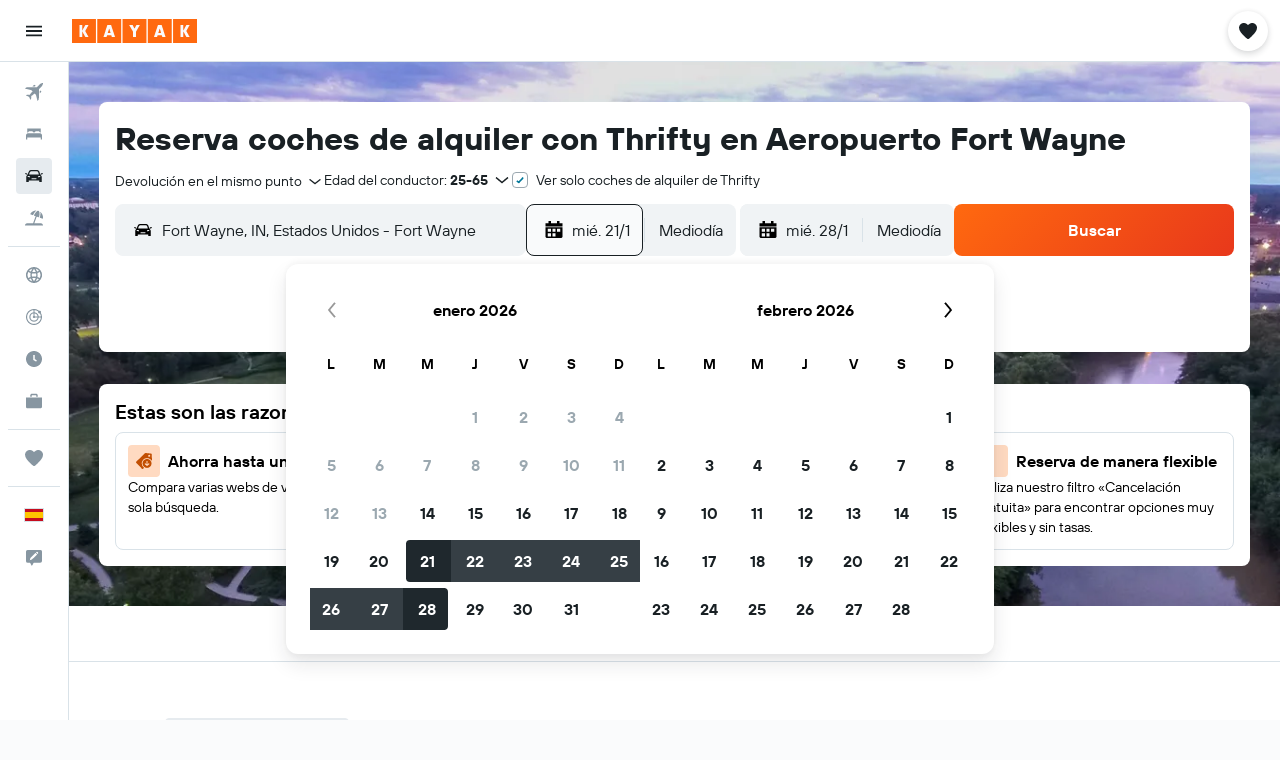

--- FILE ---
content_type: application/javascript;charset=UTF-8
request_url: https://content.r9cdn.net/res/combined.js?v=589b915c2569e0905c8cfc7992617e75813e9b8a&cluster=4
body_size: 131986
content:
(function(){function h(b){b=b||{};for(var c=1;c<arguments.length;c++){var a=arguments[c];if(a)for(var d in a)a.hasOwnProperty(d)&&(b[d]="object"===typeof a[d]?1==a[d]instanceof Array?a[d].slice(0):h(b[d],a[d]):a[d])}return b}function l(b){b=b||{};for(var c=1;c<arguments.length;c++)if(arguments[c])for(var a in arguments[c])arguments[c].hasOwnProperty(a)&&(b[a]=arguments[c][a]);return b}function f(){var b,c,a=new Promise(function(d,e){b=function(b){a._state="resolved";d(b);return a};c=function(b){a._state=
"rejected";e(b);return a}});a.resolve=b;a.reject=c;a._state="pending";a.state=function(){return a._state};a.done=function(b){return a.then(b)};a.promise=function(){return a};return a}function k(b){var c=f(),a=new XMLHttpRequest;a.open(b.type||"GET",b.url,!0);b.data&&a.setRequestHeader("Content-Type","application/x-www-form-urlencoded; charset\x3dUTF-8");a.onreadystatechange=function(){if(4===this.readyState)if(200<=this.status&&400>this.status){var a;a=(a=this.getResponseHeader("Content-Type"))&&
-1!==a.indexOf("application/json")?JSON.parse(this.responseText):this.responseText;"function"===typeof b.success&&b.success(a);c.resolve(a)}else"function"===typeof b.error&&b.error(this.responseText),c.reject(this.responseText)};var d="";if(b.data){var d=[],e;for(e in b.data)d.push(encodeURIComponent(e)+"\x3d"+encodeURIComponent(b.data[e]));d=d.join("\x26").replace(/%20/g,"+")}a.send(d);a=null;return c}function e(){this.shim=!0}if(!window.jq&&!window.jQuery){e.prototype.fn={};e.prototype.ajax=k;e.prototype.get=
function(b){return k({url:b,type:"GET"})};e.prototype.getScript=function(b,c){var a=f(),d=document.createElement("script"),e=document.body.getElementsByTagName("script")[0];d.async=1;d.onload=d.onreadystatechange=function(b,e){if(e||!d.readyState||/loaded|complete/.test(d.readyState))d.onload=d.onreadystatechange=null,d=void 0,e?a.reject():(c&&c(),a.resolve())};d.src=b;e.parentNode.insertBefore(d,e);return a};e.prototype.extend=function(){var b=!1,c=arguments;c&&"boolean"==typeof c[0]&&(b=c[0],c=
c.slice(1,c.length));return b?h.apply(this,c):l.apply(this,c)};e.prototype.Deferred=f;e.prototype.inArray=function(b,c){return c?c.indexOf(b):!1};var g=new e;window.jq=g;window.jQuery=g;window.$=g}})();
(function(e){var f={extend:function(){var a=Array.prototype.slice.call(arguments);if(a.length){var c=R9;if("string"==typeof a[0]){var b=a.shift();if(!a.length)return R9;for(var b=b.split("."),d=0;d<b.length;d++)c[b[d]]=c[b[d]]||{},c=c[b[d]]}b=!1;"boolean"==typeof a[0]&&(b=a.shift());a.unshift(c);b&&a.unshift(!0);e&&e.extend.apply(e,a)}return R9}};"object"===typeof window.R9&&0<Object.keys(window.R9).length?window.R9.extend=f.extend:window.R9=f})(window.jq||window.jQuery);
window.console||(window.console={log:function(){},warn:function(){},error:function(){},time:function(){},timeEnd:function(){}});
!function(e,t){"object"==typeof exports&&"undefined"!=typeof module?module.exports=t():"function"==typeof define&&define.amd?define(t):(e="undefined"!=typeof globalThis?globalThis:e||self)["@r9/logger"]=t()}(this,function(){"use strict";var e="undefined"!=typeof globalThis?globalThis:"undefined"!=typeof window?window:"undefined"!=typeof global?global:"undefined"!=typeof self?self:{};function C(e){return e&&e.__esModule&&Object.prototype.hasOwnProperty.call(e,"default")?e.default:e}var H={};function o(e,t,n){t=c(t);var r=e,t=W()?Reflect.construct(t,n||[],c(e).constructor):t.apply(e,n);if(t&&("object"==typeof t||"function"==typeof t))return t;if(void 0!==t)throw new TypeError("Derived constructors may only return object or undefined");e=r;if(void 0!==e)return e;throw new ReferenceError("this hasn't been initialised - super() hasn't been called")}function W(){try{var e=!Boolean.prototype.valueOf.call(Reflect.construct(Boolean,[],function(){}))}catch(e){}return(W=function(){return!!e})()}function D(t,e){var n,r=Object.keys(t);return Object.getOwnPropertySymbols&&(n=Object.getOwnPropertySymbols(t),e&&(n=n.filter(function(e){return Object.getOwnPropertyDescriptor(t,e).enumerable})),r.push.apply(r,n)),r}function i(t){for(var e=1;e<arguments.length;e++){var n=null!=arguments[e]?arguments[e]:{};e%2?D(Object(n),!0).forEach(function(e){r(t,e,n[e])}):Object.getOwnPropertyDescriptors?Object.defineProperties(t,Object.getOwnPropertyDescriptors(n)):D(Object(n)).forEach(function(e){Object.defineProperty(t,e,Object.getOwnPropertyDescriptor(n,e))})}return t}function U(e){e=function(e,t){if("object"!=typeof e||!e)return e;var n=e[Symbol.toPrimitive];if(void 0===n)return("string"===t?String:Number)(e);if("object"!=typeof(n=n.call(e,t||"default")))return n;throw new TypeError("@@toPrimitive must return a primitive value.")}(e,"string");return"symbol"==typeof e?e:e+""}function u(e){return(u="function"==typeof Symbol&&"symbol"==typeof Symbol.iterator?function(e){return typeof e}:function(e){return e&&"function"==typeof Symbol&&e.constructor===Symbol&&e!==Symbol.prototype?"symbol":typeof e})(e)}function a(e,t){if(!(e instanceof t))throw new TypeError("Cannot call a class as a function")}function B(e,t){for(var n=0;n<t.length;n++){var r=t[n];r.enumerable=r.enumerable||!1,r.configurable=!0,"value"in r&&(r.writable=!0),Object.defineProperty(e,U(r.key),r)}}function l(e,t,n){return t&&B(e.prototype,t),n&&B(e,n),Object.defineProperty(e,"prototype",{writable:!1}),e}function r(e,t,n){return(t=U(t))in e?Object.defineProperty(e,t,{value:n,enumerable:!0,configurable:!0,writable:!0}):e[t]=n,e}function s(e,t){if("function"!=typeof t&&null!==t)throw new TypeError("Super expression must either be null or a function");e.prototype=Object.create(t&&t.prototype,{constructor:{value:e,writable:!0,configurable:!0}}),Object.defineProperty(e,"prototype",{writable:!1}),t&&F(e,t)}function c(e){return(c=Object.setPrototypeOf?Object.getPrototypeOf.bind():function(e){return e.__proto__||Object.getPrototypeOf(e)})(e)}function F(e,t){return(F=Object.setPrototypeOf?Object.setPrototypeOf.bind():function(e,t){return e.__proto__=t,e})(e,t)}function q(){return(q="undefined"!=typeof Reflect&&Reflect.get?Reflect.get.bind():function(e,t,n){var r=function(e,t){for(;!Object.prototype.hasOwnProperty.call(e,t)&&null!==(e=c(e)););return e}(e,t);if(r)return(r=Object.getOwnPropertyDescriptor(r,t)).get?r.get.call(arguments.length<3?e:n):r.value}).apply(this,arguments)}function G(e,t){return function(e){if(Array.isArray(e))return e}(e)||function(e,t){var n=null==e?null:"undefined"!=typeof Symbol&&e[Symbol.iterator]||e["@@iterator"];if(null!=n){var r,o,i,s,u=[],a=!0,l=!1;try{if(i=(n=n.call(e)).next,0===t){if(Object(n)!==n)return;a=!1}else for(;!(a=(r=i.call(n)).done)&&(u.push(r.value),u.length!==t);a=!0);}catch(e){l=!0,o=e}finally{try{if(!a&&null!=n.return&&(s=n.return(),Object(s)!==s))return}finally{if(l)throw o}}return u}}(e,t)||Z(e,t)||function(){throw new TypeError("Invalid attempt to destructure non-iterable instance.\nIn order to be iterable, non-array objects must have a [Symbol.iterator]() method.")}()}function K(e){return function(e){if(Array.isArray(e))return f(e)}(e)||function(e){if("undefined"!=typeof Symbol&&null!=e[Symbol.iterator]||null!=e["@@iterator"])return Array.from(e)}(e)||Z(e)||function(){throw new TypeError("Invalid attempt to spread non-iterable instance.\nIn order to be iterable, non-array objects must have a [Symbol.iterator]() method.")}()}function Z(e,t){var n;if(e)return"string"==typeof e?f(e,t):"Map"===(n="Object"===(n=Object.prototype.toString.call(e).slice(8,-1))&&e.constructor?e.constructor.name:n)||"Set"===n?Array.from(e):"Arguments"===n||/^(?:Ui|I)nt(?:8|16|32)(?:Clamped)?Array$/.test(n)?f(e,t):void 0}function f(e,t){(null==t||t>e.length)&&(t=e.length);for(var n=0,r=new Array(t);n<t;n++)r[n]=e[n];return r}var t={},n={},d={},p=(Object.defineProperty(d,"__esModule",{value:!0}),d.Context=void 0,function(){return l(function e(){a(this,e)},[{key:"add",value:function(e,t){return"string"==typeof e?this[e]=t:(Object.assign||function(e,t){for(var n in t)t.hasOwnProperty(n)&&(e[n]=t[n]);return e})(this,e),this}},{key:"remove",value:function(e){return delete this[e],this}}])}()),p=(d.Context=p,{}),h={},g={},v={},y={};Object.defineProperty(y,"__esModule",{value:!0}),y.reassign=void 0,y.reassign=function(r,e){return(Object.assign||function(e,t){for(var n in t)t.hasOwnProperty(n)&&(e[n]=t[n]);return r})(r,e)},Object.defineProperty(v,"__esModule",{value:!0}),v.MessageContext=void 0;var $=y,m="MessengerTestCookie";v.MessageContext=function(){function o(e){a(this,o),this.custom={};var e=e||("undefined"!=typeof window?window:{}),t=e.screen||{},n=e.document||{},r=e.navigator||{};this.url=(e.location||{}).href||"",this.cookiesEnabled=function(e,t){try{if(t.cookieEnabled)return!0;if(e&&"cookie"in e){if(0<e.cookie.length)return!0;if(e.cookie="".concat(m,"="),e.cookie.includes(m))return e.cookie="".concat(m,"=;max-age=0;expires=0"),!0}}catch(e){}return!1}(n,r),this.screenWidth=t.availWidth||0,this.screenHeight=t.availHeight||0,this.winWidth=e.innerWidth||0,this.winHeight=e.innerHeight||0,this.userAgent=r.userAgent||"",this.adblockEnabled=e.adblockEnabled,this.jsFiles=Array.prototype.slice.call(n.querySelectorAll&&n.querySelectorAll("script[src]")||[]).map(function(e){return e.src})}return l(o,[{key:"addCustom",value:function(e,t){return"string"==typeof e?this.custom[e]=t:(0,$.reassign)(this.custom,e),this}},{key:"clone",value:function(){var e=(0,$.reassign)(new o,this);return e.jsFiles=this.jsFiles.slice(0),e.custom=i({},this.custom),e}}])}();var Q,O={},b={};Object.defineProperty(b,"__esModule",{value:!0}),b.hash=void 0,b.hash=function(e){for(var t=0,n=0,r=e.length;t<r;t++)n=(n<<5)-n+e.charCodeAt(t),n|=0;return n},_=O,Q=e&&e.__createBinding||(Object.create?function(e,t,n,r){void 0===r&&(r=n);var o=Object.getOwnPropertyDescriptor(t,n);o&&("get"in o?t.__esModule:!o.writable&&!o.configurable)||(o={enumerable:!0,get:function(){return t[n]}}),Object.defineProperty(e,r,o)}:function(e,t,n,r){e[r=void 0===r?n:r]=t[n]}),R=e&&e.__exportStar||function(e,t){for(var n in e)"default"===n||Object.prototype.hasOwnProperty.call(t,n)||Q(t,e,n)},Object.defineProperty(_,"__esModule",{value:!0}),R(b,_),Object.defineProperty(g,"__esModule",{value:!0}),g.Type=g.Level=g.Product=g.Message=void 0;var w,X=v,J=y,V=O,R=function(){function s(e,t,n){a(this,s),this.occurrences=0;var e=G(function e(t,n,r){if("string"==typeof t)return[j(t),P(n),r||[],void 0];if(t instanceof Error)return[j(t.message||"No error message!"),P(n,t),r||[],t];if("object"===u(t)&&t){var o=Array.prototype.slice.call(t);if(o.length)return e(o.shift(),n,(r||[]).concat(o))}return[j("Unexpected message format received: "+JSON.stringify(t)),P(n),r||[],void 0]}(e,t),4),r=e[0],o=e[1],i=e[2],e=e[3];this.message=r,this.stackTrace=o,this.extraArgs=i,this.level=t,this.type=n,this.groupId=(0,V.hash)([r,t,n].join("-")),this.context=new X.MessageContext,e&&(this.originalError=e)}return l(s,[{key:"getId",value:function(){var e=0<arguments.length&&void 0!==arguments[0]&&arguments[0],t="null";return e&&this.id||(t=(0,V.hash)([this.groupId,this.fileName||t,this.lineNo||t,this.colNo||t,this.stackTrace||t].join("-")))&&e&&(this.id=t)||t}},{key:"clone",value:function(){var e=(0,J.reassign)(new s(this.message,this.level,this.type),this);return e.extraArgs=this.extraArgs.slice(0),e.context=this.context.clone(),e}}])}();function P(e,t){return(t||e>w.INFO&&new Error||{}).stack}function j(e){return e.replace(/\b[A-Z0-9._%+-]+@[A-Z0-9.-]+\.[A-Z]{2,}\b/gim,"REPLACED@EMAIL")}g.Message=R,g.Product={UNKNOWN:"UNKNOWN",MARBLE:"MARBLE",HORIZON:"HORIZON",HORIZON_PROTRACTOR:"HORIZON_PROTRACTOR",OSIRIS:"OSIRIS",OSIRIS_PROTRACTOR:"OSIRIS_PROTRACTOR"},(b=w||(g.Level=w={}))[b.NOTHING=5]="NOTHING",b[b.ERROR=4]="ERROR",b[b.WARN=3]="WARN",b[b.INFO=2]="INFO",b[b.DEBUG=1]="DEBUG",g.Type={WINDOW:"window",FRAMEWORK:"fw",DEVELOPER:"dev",UNKNOWN:""},Object.defineProperty(h,"__esModule",{value:!0}),h.IgnoreRules=void 0;var z=g,Y=/^\/(.+)\/([gmiyus]*)$/,_=function(){return l(function e(t){a(this,e),this.id=t.id||[],this.groupId=t.groupId||[],this.rx=ee(t.rx||[]),this.stackRx=ee(t.stackRx||[]),this.minLevel=("number"!=typeof t.minLevel?z.Level[t.minLevel]:t.minLevel)||z.Level.WARN},[{key:"isIgnored",value:function(t){return t.level<this.minLevel||0<=this.id.indexOf(t.getId(!0))||0<=this.groupId.indexOf(t.groupId)||te(this.rx,function(e){return t.message.match(e)})||te(this.stackRx,function(e){return(t.stackTrace||"").match(e)})}}])}();function ee(e){return e.reduce(function(e,t){var n;return t&&(n=t instanceof RegExp?t:(n=t.match(Y))?new RegExp(n[1],n[2]):new RegExp(t))&&"(?:)"!==n.source&&e.push(n),e},[])}function te(e,t){for(var n=0;n<e.length;n++)if(t(e[n]))return!0;return!1}h.IgnoreRules=_,Object.defineProperty(p,"__esModule",{value:!0}),p.PlatformType=p.Platform=void 0;var ne=h,y=function(){return l(function e(t,n){a(this,e),this.type=t,this.deliveryCount=0,this.setOptions(i({enabled:!1,stopDeliveries:!0,deliveryLimit:0,ignore:{},parseStackTrace:!1},n))},[{key:"setOptions",value:function(e){e=this.options=i(i({},this.options),e);return e.ignore=new ne.IgnoreRules(e.ignore),this}},{key:"link",value:function(e){return this.messenger=e,this}},{key:"setStopDelivery",value:function(){return this.options.stopDeliveries&&(this.options.enabled=!(!(0<arguments.length&&void 0!==arguments[0])||arguments[0])),this}},{key:"send",value:function(e){var t=this.options,n=t.enabled,r=t.deliveryLimit,t=t.ignore;return n&&(this.deliveryCount<r||r<=0)&&!t.isIgnored(e)&&(this.deliveryCount++,this.deliver(e)),this}}])}(),O=(p.Platform=y,p.PlatformType={BROWSER:"BROWSER",BUFFER:"BUFFER",CONSOLE:"CONSOLE",KAFKA:"KAFKA",PROTRACTOR:"PROTRACTOR",R9:"R9"},{}),re=(Object.defineProperty(O,"__esModule",{value:!0}),O.QueuePlatform=void 0,p),R=(O.QueuePlatform=function(){function n(e,t){return a(this,n),o(this,n,[e,i({queueTime:1e3},t)])}return s(n,re.Platform),l(n,[{key:"deliver",value:function(e){var t=this,n=this.options.queueTime,r=this.deliveryCount;n<=0?this.deliverAll([e],r):(this.add(e),this.timer||(this.timer=setTimeout(function(){delete t.timer,t.deliverAll(t.getQueue(!0).messages,r)},n)))}},{key:"getQueue",value:function(){var e=this.queue;return!(0<arguments.length&&void 0!==arguments[0]&&arguments[0])&&e||(this.queue={messages:[],index:{}}),e||this.queue}},{key:"add",value:function(e){var t=e.getId(!0),n=this.getQueue();void 0!==n.index[t]?n.messages[n.index[t]].occurrences++:(n.index[t]=n.messages.push(e)-1,e.occurrences++)}}])}(),{}),b={},N=(Object.defineProperty(b,"__esModule",{value:!0}),b.windowOnError=b.registerErrorHandler=void 0,g);function oe(e){var t=e.original,n=e.messenger,r=e.message,o=e.fileName,i=e.lineNo,s=e.colNo,e=e.error;if("function"==typeof t)try{t.call(t,r,o,i,s,e)}catch(e){n.send(new N.Message(e,N.Level.ERROR,N.Type.WINDOW))}t=new N.Message(e||r,N.Level.ERROR,N.Type.WINDOW);return t.fileName=o,t.lineNo=i,t.colNo=s,t.originalError=e,n.send(t),!0}b.registerErrorHandler=function(i){var s;return window?(s=window.onerror,window.onerror=function(e,t,n,r,o){return oe({messenger:i,message:e,original:s,fileName:t,lineNo:n,colNo:r,error:o})},function(){return window.onerror=s}):function(){}},b.windowOnError=oe;var _={},x=(Object.defineProperty(_,"__esModule",{value:!0}),_.unhandledPromiseRejection=_.registerUnhandledPromiseHandlerNode=_.registerUnhandledPromiseHandler=void 0,g);function E(e,t){var n=[["[unhandledrejection] ",ie("reason",t)||"No `reason` from the event"].join("")],t=ie("promise",t);t&&n.push(t),e.send(new x.Message(n,x.Level.ERROR,x.Type.WINDOW))}function ie(e,t){return t&&(t[e]||t.detail&&t.detail[e])||void 0}_.registerUnhandledPromiseHandler=function(t){function e(e){return E(t,e)}return window?(window.addEventListener("unhandledrejection",e),function(){return window.removeEventListener("unhandledrejection",e)}):function(){}},_.registerUnhandledPromiseHandlerNode=function(t){function e(e){return E(t,e)}return process?(process.on("unhandledRejection",e),function(){return process.off("unhandledRejection",e)}):function(){}},_.unhandledPromiseRejection=E,Object.defineProperty(R,"__esModule",{value:!0}),R.Messenger=void 0;var se=g,ue=h,ae=b,le=_,y=function(){return l(function e(t){a(this,e),this.options={enabled:!1,useGlobalHandlers:!0,product:se.Product.UNKNOWN,ignore:{id:[],groupId:[],rx:[],stackRx:[],minLevel:se.Level.NOTHING},windowOnError:!1,windowPromise:!1,platforms:{}},this._platforms=[],this._destroy={},this.setOptions(t)},[{key:"setOptions",value:function(e){var t=this.options=i(i({},this.options),e);return t.ignore=new ue.IgnoreRules(t.ignore),this.getPlatforms().forEach(function(e){return e.setOptions((t.platforms||{})[e.type]||{})}),t.useGlobalHandlers&&this.setupGlobalHandlers(t.windowOnError,t.windowPromise),this}},{key:"register",value:function(e){return this._platforms.push(e),e.link(this),this}},{key:"send",value:function(t){var e=this.options,n=this.context;return e.enabled&&!e.ignore.isIgnored(t)&&(n&&t.context.addCustom(n),this._platforms.forEach(function(e){return e.send(t.clone())})),this}},{key:"getPlatforms",value:function(){return this._platforms.slice(0)}},{key:"getProduct",value:function(){return this.options.product}},{key:"setStopDelivery",value:function(){var t=!(0<arguments.length&&void 0!==arguments[0])||arguments[0];return this._platforms.forEach(function(e){return e.setStopDelivery(t)}),this}},{key:"init",value:function(){return this}},{key:"setupGlobalHandlers",value:function(){var e=0<arguments.length&&void 0!==arguments[0]&&arguments[0],t=1<arguments.length&&void 0!==arguments[1]&&arguments[1];this.setupHandler("err",e,ae.registerErrorHandler),this.setupHandler("promise",t,le.registerUnhandledPromiseHandler)}},{key:"setupHandler",value:function(e,t,n){var r=this._destroy;t?r[e]||(r[e]=n(this)):r[e]&&(r[e](),delete r[e])}}])}(),y=(R.Messenger=y,{});Object.defineProperty(y,"__esModule",{value:!0}),y.stringify=void 0,y.stringify=function(t,n){if(void 0===t)return"{}";try{return JSON.stringify(t,function(e,t){if(null!=t&&"ngDebugContext"!==e){if("object"!==u(t)){e=t&&t.toString()||"";if(e.length>n)return e.substr(0,n)}return t}})}catch(e){return t.toString()}};var k,ce,S={},fe=(Object.defineProperty(S,"__esModule",{value:!0}),S.uncaughtException=S.registerUncaughtExceptionNode=void 0,g);function de(e,t){e.send(new fe.Message(["[uncaughtexception]",t],fe.Level.ERROR,fe.Type.WINDOW))}S.registerUncaughtExceptionNode=function(t){function e(e){return de(t,e)}return process?(process.on("uncaughtException",e),function(){return process.off("uncaughtException",e)}):function(){}},S.uncaughtException=de,k=n,ce=e&&e.__createBinding||(Object.create?function(e,t,n,r){void 0===r&&(r=n);var o=Object.getOwnPropertyDescriptor(t,n);o&&("get"in o?t.__esModule:!o.writable&&!o.configurable)||(o={enumerable:!0,get:function(){return t[n]}}),Object.defineProperty(e,r,o)}:function(e,t,n,r){e[r=void 0===r?n:r]=t[n]}),M=e&&e.__exportStar||function(e,t){for(var n in e)"default"===n||Object.prototype.hasOwnProperty.call(t,n)||ce(t,e,n)},Object.defineProperty(k,"__esModule",{value:!0}),M(d,k),M(p,k),M(O,k),M(h,k),M(g,k),M(v,k),M(R,k),M(y,k),M(S,k),M(_,k),M(b,k);var pe,d={},p={},T=(Object.defineProperty(p,"__esModule",{value:!0}),p.ConsolePlatform=void 0,n);p.ConsolePlatform=function(){function n(e){var t=1<arguments.length&&void 0!==arguments[1]?arguments[1]:console;return a(this,n),(e=o(this,n,[T.PlatformType.CONSOLE,i({styles:r(r({},T.Level[T.Level.ERROR],"color:#FF8080"),T.Level[T.Level.WARN],"color:#FFC800"),useGroups:!0,printOnlyArguments:!1},e)]))._log=t,e}return s(n,T.Platform),l(n,[{key:"deliver",value:function(e){e.occurrences++;var t=this._log,n=function(e,t){switch(e){case T.Level.ERROR:return t.error;case T.Level.WARN:return t.warn;case T.Level.INFO:return t.info;case T.Level.DEBUG:return t.log;default:return}}(e.level,t);if(n){var r,o=this.options,i=T.Level[e.level];if(!o.useGroups)return o.printOnlyArguments?(r=(o.prefixLogLevel?["[".concat(i,"]"),e.message]:[e.message]).concat(K(e.extraArgs)),void n.apply(void 0,K(r))):void n(e.message,e);var s=o.styles[i]||"";t.groupCollapsed("%c(!) [BP] [".concat(i,"] - ").concat(e.message),s),n(e.message),e.extraArgs.length&&(t.group("%cExtra args:",s),e.extraArgs.forEach(function(e){return t.log(e)}),t.groupEnd()),e.stackTrace&&(t.groupCollapsed("%cStack trace (original):",s),e.stackTrace.split("\n").forEach(function(e){return t.log("%c".concat(e),s)}),t.groupEnd()),o.printOnlyArguments||t.log(e),t.groupEnd()}}}])}(),O=d,pe=e&&e.__createBinding||(Object.create?function(e,t,n,r){void 0===r&&(r=n);var o=Object.getOwnPropertyDescriptor(t,n);o&&("get"in o?t.__esModule:!o.writable&&!o.configurable)||(o={enumerable:!0,get:function(){return t[n]}}),Object.defineProperty(e,r,o)}:function(e,t,n,r){e[r=void 0===r?n:r]=t[n]}),h=e&&e.__exportStar||function(e,t){for(var n in e)"default"===n||Object.prototype.hasOwnProperty.call(t,n)||pe(t,e,n)},Object.defineProperty(O,"__esModule",{value:!0}),h(p,O);var g={},v={},R={},I=(Object.defineProperty(R,"__esModule",{value:!0}),"<unknown>");var he=/^\s*at (.*?) ?\(((?:file|https?|blob|chrome-extension|native|eval|webpack|<anonymous>|\/|[a-z]:\\|\\\\).*?)(?::(\d+))?(?::(\d+))?\)?\s*$/i,ge=/\((\S*)(?::(\d+))(?::(\d+))\)/;var ve=/^\s*at (?:((?:\[object object\])?.+) )?\(?((?:file|ms-appx|https?|webpack|blob):.*?):(\d+)(?::(\d+))?\)?\s*$/i;var ye=/^\s*(.*?)(?:\((.*?)\))?(?:^|@)((?:file|https?|blob|chrome|webpack|resource|\[native).*?|[^@]*bundle)(?::(\d+))?(?::(\d+))?\s*$/i,me=/(\S+) line (\d+)(?: > eval line \d+)* > eval/i;var Oe=/^\s*(?:([^@]*)(?:\((.*?)\))?@)?(\S.*?):(\d+)(?::(\d+))?\s*$/i;var be=/^\s*at (?:((?:\[object object\])?[^\\/]+(?: \[as \S+\])?) )?\(?(.*?):(\d+)(?::(\d+))?\)?\s*$/i;R.parse=function(e){return e.split("\n").reduce(function(e,t){t=function(e){e=he.exec(e);if(!e)return null;var t=e[2]&&0===e[2].indexOf("native"),n=e[2]&&0===e[2].indexOf("eval"),r=ge.exec(e[2]);n&&null!=r&&(e[2]=r[1],e[3]=r[2],e[4]=r[3]);return{file:t?null:e[2],methodName:e[1]||I,arguments:t?[e[2]]:[],lineNumber:e[3]?+e[3]:null,column:e[4]?+e[4]:null}}(t)||function(e){e=ve.exec(e);return e?{file:e[2],methodName:e[1]||I,arguments:[],lineNumber:+e[3],column:e[4]?+e[4]:null}:null}(t)||function(e){e=ye.exec(e);if(!e)return null;var t=e[3]&&-1<e[3].indexOf(" > eval"),n=me.exec(e[3]);t&&null!=n&&(e[3]=n[1],e[4]=n[2],e[5]=null);return{file:e[3],methodName:e[1]||I,arguments:e[2]?e[2].split(","):[],lineNumber:e[4]?+e[4]:null,column:e[5]?+e[5]:null}}(t)||function(e){e=be.exec(e);return e?{file:e[2],methodName:e[1]||I,arguments:[],lineNumber:+e[3],column:e[4]?+e[4]:null}:null}(t)||function(e){e=Oe.exec(e);return e?{file:e[3],methodName:e[1]||I,arguments:[],lineNumber:+e[4],column:e[5]?+e[5]:null}:null}(t);return t&&e.push(t),e},[])},Object.defineProperty(v,"__esModule",{value:!0}),v.R9Platform=void 0;var we,L=n,Re=R,y=function(){function r(e){var t=1<arguments.length&&void 0!==arguments[1]?arguments[1]:new XMLHttpRequest,n=2<arguments.length&&void 0!==arguments[2]?arguments[2]:console;return a(this,r),(e=o(this,r,[L.PlatformType.R9,i({url:"/log/client/messages",maxValueLength:1e3},e)])).xmlHttpRequest=t,e.log=n,e}return s(r,L.QueuePlatform),l(r,[{key:"deliverAll",value:function(e,t){var n,r=this,o=this.options,i=o.url,o=o.maxValueLength;e.length&&i&&(i=this.xmlHttpRequest,n=this.onResponse.bind(this),i.onreadystatechange=function(){n(this)},i.open("POST",this.options.url,!0),i.setRequestHeader("Content-type","application/json; charset=utf-8"),i.setRequestHeader("X-Requested-With","XMLHttpRequest"),i.send((0,L.stringify)({product:this.messenger&&this.messenger.getProduct()||L.Product.UNKNOWN,messages:e.map(function(e){return e=e,t=r.options,{id:e.getId(),groupId:e.groupId,message:e.message,contentId:e.message&&e.message.length||0,extraArgs:e.extraArgs||[],level:L.Level[e.level],type:e.type,context:e.context,occurrences:e.occurrences,stackTrace:(e.stackTrace||"").split("\n"),parsedStackTrace:e.stackTrace&&t.parseStackTrace?(0,Re.parse)(e.stackTrace):void 0,fileName:e.fileName,lineNo:e.lineNo,colNo:e.colNo};var t}),reqNo:t},o)))}},{key:"onResponse",value:function(e){var t=this.log;try{4===e.readyState&&(200!==e.status?t.error("Server side error",e.responseText):this.onSuccess(e.responseText))}catch(e){t.warn("Client side log writing failed",e)}}},{key:"onSuccess",value:function(e){try{var t,n,r,o=JSON.parse(e);o&&(o.message&&this.log.error("Server side error:",o.message),t=this.messenger)&&((o.ignore||o.platformIgnores)&&(n={},o.ignore&&(n.ignore=new L.IgnoreRules(o.ignore)),(r=o.platformIgnores)&&(n.platforms=Object.keys(r).reduce(function(e,t){return e[t]={ignore:new L.IgnoreRules(r[t])},e},{})),t.setOptions(n)),o.stopLogging)&&t.setStopDelivery(!0)}catch(e){}}}])}();v.R9Platform=y,S=g,we=e&&e.__createBinding||(Object.create?function(e,t,n,r){void 0===r&&(r=n);var o=Object.getOwnPropertyDescriptor(t,n);o&&("get"in o?t.__esModule:!o.writable&&!o.configurable)||(o={enumerable:!0,get:function(){return t[n]}}),Object.defineProperty(e,r,o)}:function(e,t,n,r){e[r=void 0===r?n:r]=t[n]}),_=e&&e.__exportStar||function(e,t){for(var n in e)"default"===n||Object.prototype.hasOwnProperty.call(t,n)||we(t,e,n)},Object.defineProperty(S,"__esModule",{value:!0}),_(v,S),Object.defineProperty(t,"__esModule",{value:!0}),t.Log=void 0;var Pe,A=n,je=d,_e=g,M=function(){function t(){var e;return a(this,t),(e=o(this,t,arguments)).context=new A.Context,e}return s(t,A.Messenger),l(t,[{key:"init",value:function(e){var t=this,n=1<arguments.length&&void 0!==arguments[1]?arguments[1]:new XMLHttpRequest,r=(this.setOptions(e),e.platforms||{});return Object.keys(r).forEach(function(e){switch(e){case A.PlatformType.BROWSER:console.warn('"BROWSER" PlatformType has been deprecated. Initializing as "CONSOLE" instead. Please update references to BROWSER.'),t.register(new je.ConsolePlatform(r[e]));break;case A.PlatformType.CONSOLE:t.register(new je.ConsolePlatform(r[e]));break;case A.PlatformType.R9:t.register(new _e.R9Platform(r[e],n));break;default:console.warn("Unsupported platform options received '".concat(e,"'"))}}),this}},{key:"send",value:function(e){return e.context.addCustom(this.context),q(c(t.prototype),"send",this).call(this,e)}},{key:"error",value:function(e,t){return this.send(new A.Message(t,A.Level.ERROR,e))}},{key:"warn",value:function(e,t){return this.send(new A.Message(t,A.Level.WARN,e))}},{key:"info",value:function(e,t){return this.send(new A.Message(t,A.Level.INFO,e))}},{key:"debug",value:function(e,t){return this.send(new A.Message(t,A.Level.DEBUG,e))}}])}();return t.Log=M,b=H,Object.defineProperty(b,"__esModule",{value:!0}),b.Log=void 0,Pe=t,Object.defineProperty(b,"Log",{enumerable:!0,get:function(){return Pe.Log}}),C(H)});
window.__initializeR9Log&&window.__initializeR9Log();
R9.extend("Analytics",{API:function(a){this.initialize(a)}});R9.extend("Analytics.API",{handlers:{pageView:[],event:[],autoEvent:[]},registerPlugin:function(a,b){a=R9.Analytics.API.handlers[a];"undefined"!=typeof a&&a.push(b)}});
R9.extend("Analytics.API.prototype",{initialize:function(a){this._options=a},trackPageView:function(a,b){(R9.globals.analytics||{}).doNotTrack||(a=this._makePageData(a),this._handle(R9.Analytics.API.handlers.pageView,a,b))},trackEvent:function(a,b){(R9.globals.analytics||{}).doNotTrack||(a=this._makeEventData(a),this._handle(R9.Analytics.API.handlers.event,a,b))},trackAutoEvent:function(a,b){(R9.globals.analytics||{}).doNotTrack||(a=this._makeEventData(a),a.auto=!0,this._handle(R9.Analytics.API.handlers.autoEvent,
a,b))},setSubPageId:function(a){R9.globals.analytics.subPageId=a;this.setVestigoSubPageId(a)},setPageId:function(a){R9.globals.analytics.pageId=a;this.setVestigoPageId(a)},setVestigoSubPageId:function(a){R9.globals.analytics.vestigoSubPageId=a},setVestigoPageId:function(a){R9.globals.analytics.vestigoPageId=a},setVertical:function(a){R9.globals.analytics.vertical=a},setTags:function(a){R9.globals.analytics.tags=a},_handle:function(a,b,c){setTimeout(function(){for(var g=a.length,f=[],d,e=0;e<g;e++)d=
jq.Deferred(),f.push(d),a[e](b,function(){var a=d;return function(){a.resolve()}}());c&&jq.when.apply(jq,f).done(c)})},_makeEventData:function(a){"string"===typeof a&&(a={category:a});var b=this._makeCommonData(a),c=null;R9.currentSearch&&(c=R9.currentSearch.getSearchId());c||(c=window.SearchID);c&&(b.searchid=c);a&&(b.category=a.category,b.params=a.params,b.searchid=b.searchid||a.searchid,b.action=a.action,b.label=a.label,b.value=a.value);return b},_makePageData:function(a){return this._makeCommonData(a)},
_makeCommonData:function(a){var b={},c=R9.globals.analytics||{};a?(b.vertical=a.vertical||c.vertical||R9.globals.vertical,b.locale=a.locale||R9.globals.locale.loc,b.affiliate=a.affiliate||R9.globals.affiliate,b.affiliateskin=a.affiliateskin||a.brand||R9.globals.affiliateskin||R9.globals.brand,b.experiment=a.experiment||R9.globals.experiment,b.pageId=a.pageId||c.pageId,b.subPageId=a.subPageId||c.subPageId,b.whiskyProvider=a.whiskyProvider||c.whiskyProvider,b.presentation=a.presentation||c.presentation||
R9.globals.presentation,b.pixelContext=a.pixelContext||c.pixelContext||{},b.loginState=a.loginState||c.loginState,b.sessionId=a.sessionId||c.sessionId,b.placement=a.placement||R9.globals.placement):(b.vertical=c.vertical||R9.globals.vertical,b.locale=R9.globals.locale.loc,b.affiliate=R9.globals.affiliate,b.affiliateskin=R9.globals.affiliateskin||R9.globals.brand,b.experiment=R9.globals.experiment,b.pageId=c.pageId,b.subPageId=c.subPageId,b.whiskyProvider=c.whiskyProvider,b.presentation=c.presentation||
R9.globals.presentation,b.pixelContext=c.pixelContext||{},b.loginState=c.loginState,b.sessionId=c.sessionId,b.placement=R9.globals.placement);return b}});
(function(){var a=function(a,c){R9.VestigoActions&&R9.globals.analytics&&R9.globals.analytics.vestigo?"true"===R9.globals.analytics.vestigo.trackEvent&&R9.VestigoActions.vs(a?("/vs/"+a.vertical+"/"+a.pageId+(a.subPageId?"/"+a.subPageId:"")+"/"+a.category+(a.action?"/"+a.action:"")+(a.label?"/"+a.label:"")+(a.value?"/"+a.value:"")+(a.auto?"/nonInteraction":"")).replace(/\/+/g,"/"):"","",R9.globals.analytics.vestigoSubPageId):"undefined"!==typeof R9Log&&R9Log.error("dev","Failed to initialize vestigo! R9.VestigoActions is undefined");
setTimeout(function(){c&&c()})};R9.Analytics.API.registerPlugin("pageView",function(a,c){if(R9.Vestigo&&R9.globals.analytics&&R9.globals.analytics.vestigo){if("true"==R9.globals.analytics.vestigo.trackPageView){var b=a&&"main"===a.vertical;R9.Vestigo.view(("unknown"!==R9.globals.analytics.vestigoSubPageId?R9.globals.analytics.vestigoSubPageId:"")||(b?R9.globals.analytics.pageVertical:""));R9.VestigoActions.vs(a?"/vs/page/"+a.vertical+"/"+a.pageId+(a.subPageId?"/"+a.subPageId:""):"","",R9.globals.analytics.vestigoSubPageId)}}else"undefined"!==
typeof R9Log&&R9Log.error("dev","Failed to initialize vestigo! R9.Vestigo is undefined");c&&c()});R9.Analytics.API.registerPlugin("event",a);R9.Analytics.API.registerPlugin("autoEvent",a)})();R9.Analytics.api=new R9.Analytics.API({});
(function(d){function c(){var b=[].slice.call(arguments),a=b[0],b=b.slice(1,b.length);return b.reduce(function(a,b){return a.replace("%s",b)},a)}d.logger=function(b){return{componentPath:b,componentPathString:c("%c %s %c",this.componentPath),info:function(){window.R9Log?window.R9Log.info.apply(window.R9Log,["dev",arguments]):window.console.info.apply(window.console,arguments)},debug:function(){window.R9Log?window.R9Log.debug.apply(window.R9Log,["dev",arguments]):window.console.debug.apply(window.console,
arguments)},error:function(){window.R9Log?window.R9Log.error.apply(window.R9Log,["dev",arguments]):window.console.error.apply(window.console,arguments)},warn:function(){window.R9Log?window.R9Log.warn.apply(window.R9Log,["dev"].concat(arguments)):(window.console.warn||window.console.error).apply(window.console,arguments)},time:function(a){window.console.time&&window.R9.globals.showComponentLog&&window.console.time(a+(this.componentPath?":"+this.componentPath:""))},timeEnd:function(a){window.console.timeEnd&&
window.R9.globals.showComponentLog&&window.console.timeEnd(a+(this.componentPath?":"+this.componentPath:""))},console:function(){d.globals.showComponentLog&&(1===arguments.length&&"string"===typeof arguments[0]?window.console.log(c("%s %s",this.consoleFormatString,arguments[0]),"background: rgba(10, 10, 10, .9); color: #f49100","background: rgba(10,10,10, .9); color: #d3d1a1; text-shadow: 0 1px 6px rgba(255,255,255,0.81)"):this.consoleGroup.apply(this,arguments))},consoleGroup:function(){window.console.log(c("--- %s ---",
this.consoleFormatString),"background: rgba(10, 10, 10, .9); color: #f49100","");try{console.group&&console.group()||console.log();for(var a=0;a<arguments.length;a++)"string"===typeof arguments[a]?window.console.log(c("%c %s",arguments[a]),"background: rgba(10,10,10, .9); color: #d3d1a1; text-shadow: 0 1px 6px rgba(255,255,255,0.81)"):window.console.log(arguments[a]);console.groupEnd&&console.groupEnd()}catch(e){console.groupEnd&&console.groupEnd()}}}}})(R9);
(function(b){window.R9=window.R9||{};b.publish=function(a,c){c=c||{};a=a.split(".");var d={};d[a.pop()]=c;a=a.join(".");0<a.length?b.extend(a,d):b.extend(d)}})(R9);
(function(){var l=function(){},m=R9&&"function"===typeof R9.logger?new R9.logger("framework/events"):window.console,h;h=R9.config&&R9.config.getBoolean("ui.events.logErrorObjectOnly",!0)?function(a,c,b,d){m.error(b,{event:a,publishData:c,namespace:d._namespace,handler:d.toString()})}:function(a,c,b,d){m.error("Error in events.publish. event\x3d'"+a+"', namespace\x3d'"+d._namespace+"', handler\x3d"+d.toString(),b,{event:a,publishData:c})};var n=function(a,c,b){if("string"!==typeof R9.events._debug||
-1!==c.indexOf(R9.events._debug))null!=e&&""!=e&&0>a.indexOf(e)&&0>c.indexOf(e)||window.console.log("%c "+a+": %c "+c,"background: #222; color: #bada55","color: #"+("subscribe"===a?"3083F0":"FF690F"))},g=l,e=null;R9.config&&R9.config.getBoolean("ui.events.debug",!1)&&(g=n);var p=function(a){return function(c){if("string"===typeof a)return c===a;if("object"===typeof a&&"object"===typeof c){for(var b in a)if(a.hasOwnProperty(b)&&(!c.hasOwnProperty(b)||c[b]!==a[b]))return!1;return!0}return!1}},r=function(a,
c,b){var d=function(a,f){try{c(f)}catch(q){h(a,f,q,c)}b&&R9.events._unsub(a,d)};return d};R9.publish("events",{subscribe:function(a){var c=[].concat(a),b,d;if(3===arguments.length){d=arguments[2];d._namespace=this?this._namespace:null;var e=p(arguments[1]);b=function(a,b){try{e(b)&&d(b)}catch(k){h(a,b,k,d)}}}else d=arguments[1],d._namespace=this?this._namespace:-1,b=function(a,b){try{d(b)}catch(k){h(a,b,k,d)}};b.priority=d?d.priority:null;for(var f=0;f<c.length;f++)g("subscribe",c[f]),R9.events._sub(c[f],
b);return b},unsubscribe:function(a,c){a=[].concat(a);for(var b=0;b<a.length;b++)g("unsubscribe",a[b]),R9.events._unsub(a[b],c)},publish:function(a,c){a||console.error("Missing event name - may cause weird stuff to happen");a=[].concat(a);for(var b=0;b<a.length;b++)g("publish",a[b],c),R9.events._pub(a[b],c)},when:function(a,c){a=[].concat(a);for(var b=0;b<a.length;b++)R9.events._globals.hasOwnProperty(a[b])?c(R9.events._globals[a[b]]):R9.events._sub(a[b],r(a[b],c,!0))},setDebug:function(a){g=(R9.events._debug=
a)?n:l},setDebugMatch:function(a){null!=a&&""!=a?(this.setDebug(!0),e=a):(this.setDebug(!1),e=null)},ready:function(a,c){R9.events._globals[a]=c;R9.events.publish(a,c)},unready:function(a){delete R9.events._globals[a]},_pub:function(a,c){(R9.events._queue[a]||[]).forEach(function(b){b(a,c)})},_sub:function(a,c){R9.events._queue.hasOwnProperty(a)||(R9.events._queue[a]=[]);if("number"===typeof c.priority&&-1<c.priority){for(var b=0;b<R9.events._queue[a].length;b++){var d=R9.events._queue[a].priority;
if(void 0===d||-1===d||d>priority)break}R9.events._queue[a].splice(b,0,c)}else R9.events._queue[a].push(c)},_unsub:function(a,c){var b=R9.events._queue[a];b&&(R9.events._queue[a]=b.filter(function(a){return a!==c}))},_queue:{},_debug:!1,_globals:{}})})(window.jq||window.jQuery);
(function(e){var c=R9.logger&&new R9.logger("framework/question");R9.publish("question",{_questionAnswerMap:{},answer:function(a,b){a=a.replace(/\./g,"_");this._questionAnswerMap.hasOwnProperty(a)&&console.error("Duplicate question name '"+a+"' is being overwritten.");"function"!==typeof b?console.error("Handler for answer is not a function"):this._questionAnswerMap[a]=b},ask:function(a,b){(a=a.replace(/\./g,"_"))||console.error("Missing question name - may cause weird stuff to happen");if(this._questionAnswerMap.hasOwnProperty(a)&&
"function"===typeof this._questionAnswerMap[a])try{return this._questionAnswerMap[a].call({questionName:a},b)}catch(d){c.error("Error in question.ask ("+a+")",d,{questionName:a})}R9.events._debug&&console.warn("Missing question answer: '%s'.  No component is registered to answer this question".format(a));return null},forget:function(a){a=a.replace(/\./g,"_");return this._questionAnswerMap.hasOwnProperty(a)?(delete this._questionAnswerMap[a],!0):!1}})})(window.jq||window.jQuery);
!function(t,e){"object"==typeof exports&&"undefined"!=typeof module?e(exports):"function"==typeof define&&define.amd?define(["exports"],e):e(t["@r9/perf"]={})}(this,function(t){"use strict";var i=function(t,e){return(i=Object.setPrototypeOf||{__proto__:[]}instanceof Array&&function(t,e){t.__proto__=e}||function(t,e){for(var n in e)e.hasOwnProperty(n)&&(t[n]=e[n])})(t,e)};function n(t,e){function n(){this.constructor=t}i(t,e),t.prototype=null===e?Object.create(e):(n.prototype=e.prototype,new n)}var c,u,r,l,s,d=function(){function t(t){void 0===t&&(t=!1),this.enabled=t}return t.getDocumentURL=function(){return document&&document.location&&document.location.href||""},Object.defineProperty(t.prototype,"url",{get:function(){return this._url||t.getDocumentURL()},set:function(t){this._url=t},enumerable:!1,configurable:!0}),t.prototype.format=function(){var t={u:this.url},e=this.vertical,n=this.pageId,i=this.subPageId,r=this.pageTag;return e&&(t.vertical=e),n&&(t.pageId=n),i&&(t.subPageId=i),r&&(t.pageTag=r),t},t}(),f=function(r){function t(t,e,n){void 0===n&&(n=!0);var i=r.call(this,n)||this;return i._perf=t,i._getWebVitals=e,i}return n(t,r),t.prototype.format=function(){var t=r.prototype.format.call(this),e=this._perf.timing,n=this._perf.navigation;if(t.nt_red_cnt=n.redirectCount,t.nt_nav_type=n.type,t.nt_nav_st=e.navigationStart,t.nt_red_st=e.redirectStart,t.nt_red_end=e.redirectEnd,t.nt_fet_st=e.fetchStart,t.nt_dns_st=e.domainLookupStart,t.nt_dns_end=e.domainLookupEnd,t.nt_con_st=e.connectStart,t.nt_con_end=e.connectEnd,t.nt_req_st=e.requestStart,t.nt_res_st=e.responseStart,t.nt_res_end=e.responseEnd,t.nt_domloading=e.domLoading,t.nt_domint=e.domInteractive,t.nt_domcontloaded_st=e.domContentLoadedEventStart,t.nt_domcontloaded_end=e.domContentLoadedEventEnd,t.nt_domcomp=e.domComplete,t.nt_load_st=e.loadEventStart,t.nt_load_end=e.loadEventEnd,t.nt_unload_st=e.unloadEventStart,t.nt_unload_end=e.unloadEventEnd,t.nt_ssl_st=e.secureConnectionStart,t.nt_first_paint=e.msFirstPaint,this._getWebVitals){var i=this._getWebVitals();t.wv_fid=i.wv_fid,t.wv_lcp=i.wv_lcp,t.wv_cls=i.wv_cls,t.wv_inp=i.wv_inp,t.wv_inp_interactions=i.wv_inp_interactions,t.wv_cls_details=i.wv_cls_details}return t},t}(d),a=function(i){function t(t,e){void 0===e&&(e=!0);var n=i.call(this,e)||this;return n._perf=t,n}return n(t,i),t.prototype.reset=function(){var e=this._perf;"function"==typeof e.clearMarks&&this._getEnabledMarks().forEach(function(t){return e.clearMarks(t)})},t.prototype._getEnabledMarks=function(){return[]},t.prototype._mark=function(t){var e=this._perf;"function"==typeof e.mark&&e.mark(t)},t.prototype._getMarkTime=function(t){var e=this._perf;if("function"!=typeof e.getEntriesByName)return 0;var n=e.getEntriesByName(t);return n.length?n[0].startTime:0},t}(d),p=function(i){function t(){var t=null!==i&&i.apply(this,arguments)||this;return t.locationId="",t}return n(t,i),t.prototype.format=function(){var t=i.prototype.format.call(this),e=this._getMarkTime("search_first_poll_start"),n=this._getMarkTime("search_first_phase_complete");return t.ut_locid=this.locationId,t.ut_search_first_poll_start=e,t.ut_search_first_result=this._getMarkTime("search_first_result")-e,t.ut_search_first_result_rendered=this._getMarkTime("search_first_result_rendered")-e,t.ut_search_first_phase_complete=n?n-e:t.ut_search_first_result,t.ut_search_polling_complete=this._getMarkTime("search_polling_complete")-e,t},t.prototype.markSearchFirstPollStart=function(){this.url=d.getDocumentURL(),this._mark("search_first_poll_start")},t.prototype.markSearchFirstResult=function(){this._mark("search_first_result")},t.prototype.markSearchFirstResultRendered=function(){this._mark("search_first_result_rendered")},t.prototype.markSearchFirstPhaseComplete=function(){this._mark("search_first_phase_complete")},t.prototype.markSearchPollingComplete=function(){this._mark("search_polling_complete")},t.prototype.reset=function(){this.locationId="",i.prototype.reset.call(this)},t.prototype._getEnabledMarks=function(){return["search_polling_complete","search_first_phase_complete","search_first_result_rendered","search_first_result","search_first_poll_start"]},t}(a),v=function(e){function t(){return null!==e&&e.apply(this,arguments)||this}return n(t,e),t.prototype.markAppInteractive=function(){this.url=a.getDocumentURL(),this._mark("app_is_interactive")},t.prototype.format=function(){var t=e.prototype.format.call(this);return t.ut_app_is_interactive=this._getMarkTime("app_is_interactive"),t},t.prototype._getEnabledMarks=function(){return["app_is_interactive"]},t}(a),h=function(){return window.performance&&performance.getEntriesByType&&performance.getEntriesByType("navigation")[0]},m=function(t){if("loading"===document.readyState)return"loading";var e=h();if(e){if(t<e.domInteractive)return"loading";if(0===e.domContentLoadedEventStart||t<e.domContentLoadedEventStart)return"dom-interactive";if(0===e.domComplete||t<e.domComplete)return"dom-content-loaded"}return"complete"},_=function(t,e){var n,i,r="";try{for(;t&&9!==t.nodeType;){var a=t,o=a.id?"#"+a.id:(i=void 0,i=(n=a).nodeName,(1===n.nodeType?i.toLowerCase():i.toUpperCase().replace(/^#/,""))+(a.classList&&a.classList.value&&a.classList.value.trim()&&a.classList.value.trim().length?"."+a.classList.value.trim().replace(/\s+/g,"."):""));if(r.length+o.length>(e||100)-1)return r||o;if(r=r?o+">"+r:o,a.id)break;t=a.parentNode}}catch(t){}return r},o=-1,g=function(e){addEventListener("pageshow",function(t){t.persisted&&(o=t.timeStamp,e(t))},!0)},y=function(){var t=h();return t&&t.activationStart||0},T=function(t,e){var n=h(),i="navigate";return 0<=o?i="back-forward-cache":n&&(document.prerendering||0<y()?i="prerender":document.wasDiscarded?i="restore":n.type&&(i=n.type.replace(/_/g,"-"))),{name:t,value:void 0===e?-1:e,rating:"good",delta:0,entries:[],id:"v3-".concat(Date.now(),"-").concat(Math.floor(8999999999999*Math.random())+1e12),navigationType:i}},b=function(t,e,n){try{if(PerformanceObserver.supportedEntryTypes.includes(t)){var i=new PerformanceObserver(function(t){Promise.resolve().then(function(){e(t.getEntries())})});return i.observe(Object.assign({type:t,buffered:!0},n||{})),i}}catch(t){}},w=function(i,r,a,o){var s,c;return function(t){var e,n;0<=r.value&&(t||o)&&((c=r.value-(s||0))||void 0===s)&&(s=r.value,r.delta=c,r.rating=(e=r.value)>(n=a)[1]?"poor":e>n[0]?"needs-improvement":"good",i(r))}},E=function(t){requestAnimationFrame(function(){return requestAnimationFrame(function(){return t()})})},S=function(e){var t=function(t){"pagehide"!==t.type&&"hidden"!==document.visibilityState||e(t)};addEventListener("visibilitychange",t,!0),addEventListener("pagehide",t,!0)},L=function(e){var n=!1;return function(t){n||(e(t),n=!0)}},e=-1,C=function(){return"hidden"!==document.visibilityState||document.prerendering?1/0:0},k=function(t){"hidden"===document.visibilityState&&-1<e&&(e="visibilitychange"===t.type?t.timeStamp:0,M())},I=function(){addEventListener("visibilitychange",k,!0),addEventListener("prerenderingchange",k,!0)},M=function(){removeEventListener("visibilitychange",k,!0),removeEventListener("prerenderingchange",k,!0)},P=function(){return e<0&&(e=C(),I(),g(function(){setTimeout(function(){e=C(),I()},0)})),{get firstHiddenTime(){return e}}},D=function(t){document.prerendering?addEventListener("prerenderingchange",function(){return t()},!0):t()},V=[1800,3e3],R=[.1,.25],x=function(e,t){var o,s,a,c;o=function(t){!function(t){if(t.entries.length){var e=t.entries.reduce(function(t,e){return t&&t.value>e.value?t:e});if(e&&e.sources&&e.sources.length){var n=(i=e.sources).find(function(t){return t.node&&1===t.node.nodeType})||i[0];if(n)return t.attribution={largestShiftTarget:_(n.node),largestShiftTime:e.startTime,largestShiftValue:e.value,largestShiftSource:n,largestShiftEntry:e,loadState:m(e.startTime)}}}var i;t.attribution={}}(t),e(t)},s=(s=t)||{},a=L(function(){var e,n=T("CLS",0),i=0,r=[],t=function(t){t.forEach(function(t){if(!t.hadRecentInput){var e=r[0],n=r[r.length-1];i&&t.startTime-n.startTime<1e3&&t.startTime-e.startTime<5e3?(i+=t.value,r.push(t)):(i=t.value,r=[t])}}),i>n.value&&(n.value=i,n.entries=r,e())},a=b("layout-shift",t);a&&(e=w(o,n,R,s.reportAllChanges),S(function(){t(a.takeRecords()),e(!0)}),g(function(){n=T("CLS",i=0),e=w(o,n,R,s.reportAllChanges),E(function(){return e()})}),setTimeout(e,0))}),c=c||{},D(function(){var e,n=P(),i=T("FCP"),r=b("paint",function(t){t.forEach(function(t){"first-contentful-paint"===t.name&&(r.disconnect(),t.startTime<n.firstHiddenTime&&(i.value=Math.max(t.startTime-y(),0),i.entries.push(t),e(!0)))})});r&&(e=w(a,i,V,c.reportAllChanges),g(function(t){i=T("FCP"),e=w(a,i,V,c.reportAllChanges),E(function(){i.value=performance.now()-t.timeStamp,e(!0)})}))})},N={passive:!0,capture:!0},q=new Date,F=function(t,e){c||(c=e,u=t,r=new Date,O(removeEventListener),A())},A=function(){if(0<=u&&u<r-q){var e={entryType:"first-input",name:c.type,target:c.target,cancelable:c.cancelable,startTime:c.timeStamp,processingStart:c.timeStamp+u};l.forEach(function(t){t(e)}),l=[]}},W=function(t){if(t.cancelable){var e=(1e12<t.timeStamp?new Date:performance.now())-t.timeStamp;"pointerdown"==t.type?(n=e,i=t,r=function(){F(n,i),o()},a=function(){o()},o=function(){removeEventListener("pointerup",r,N),removeEventListener("pointercancel",a,N)},addEventListener("pointerup",r,N),addEventListener("pointercancel",a,N)):F(e,t)}var n,i,r,a,o},O=function(e){["mousedown","keydown","touchstart","pointerdown"].forEach(function(t){return e(t,W,N)})},j=[100,300],U=function(i,t){var o,s;o=function(t){var e,n;n=(e=t).entries[0],e.attribution={eventTarget:_(n.target),eventType:n.name,eventTime:n.startTime,eventEntry:n,loadState:m(n.startTime)},i(t)},s=(s=t)||{},D(function(){var e,n=P(),i=T("FID"),r=function(t){t.startTime<n.firstHiddenTime&&(i.value=t.processingStart-t.startTime,i.entries.push(t),e(!0))},t=function(t){t.forEach(r)},a=b("first-input",t);e=w(o,i,j,s.reportAllChanges),a&&S(L(function(){t(a.takeRecords()),a.disconnect()})),a&&g(function(){var t;i=T("FID"),e=w(o,i,j,s.reportAllChanges),l=[],u=-1,c=null,O(addEventListener),t=r,l.push(t),A()})})},B=0,H=1/0,$=0,X=function(t){t.forEach(function(t){t.interactionId&&(H=Math.min(H,t.interactionId),$=Math.max($,t.interactionId),B=$?($-H)/7+1:0)})},z=function(){return s?B:performance.interactionCount||0},J=[200,500],G=0,K=function(){return z()-G},Q=[],Y={},Z=function(t){var e=Q[Q.length-1],n=Y[t.interactionId];if(n||Q.length<10||t.duration>e.latency){if(n)n.entries.push(t),n.latency=Math.max(n.latency,t.duration);else{var i={id:t.interactionId,latency:t.duration,entries:[t]};Y[i.id]=i,Q.push(i)}Q.sort(function(t,e){return e.latency-t.latency}),Q.splice(10).forEach(function(t){delete Y[t.id]})}},tt=function(a,o){o=o||{},D(function(){var t;"interactionCount"in performance||s||(s=b("event",X,{type:"event",buffered:!0,durationThreshold:0}));var i,r=T("INP"),e=function(t){t.forEach(function(e){e.interactionId&&Z(e),"first-input"===e.entryType&&!Q.some(function(t){return t.entries.some(function(t){return e.duration===t.duration&&e.startTime===t.startTime})})&&Z(e)});var e,n=(e=Math.min(Q.length-1,Math.floor(K()/50)),Q[e]);n&&n.latency!==r.value&&(r.value=n.latency,r.entries=n.entries,i())},n=b("event",e,{durationThreshold:null!==(t=o.durationThreshold)&&void 0!==t?t:40});i=w(a,r,J,o.reportAllChanges),n&&("interactionId"in PerformanceEventTiming.prototype&&n.observe({type:"first-input",buffered:!0}),S(function(){e(n.takeRecords()),r.value<0&&0<K()&&(r.value=0,r.entries=[]),i(!0)}),g(function(){Q=[],G=z(),r=T("INP"),i=w(a,r,J,o.reportAllChanges)}))})},et=function(e,t){tt(function(t){!function(t){if(t.entries.length){var e=t.entries.sort(function(t,e){return e.duration-t.duration||e.processingEnd-e.processingStart-(t.processingEnd-t.processingStart)})[0];t.attribution={eventTarget:_(e.target),eventType:e.name,eventTime:e.startTime,eventEntry:e,loadState:m(e.startTime)}}else t.attribution={}}(t),e(t)},t)},nt=[2500,4e3],it={},rt=function(e,t){var o,s;o=function(t){!function(t){if(t.entries.length){var e=h();if(e){var n=e.activationStart||0,i=t.entries[t.entries.length-1],r=i.url&&performance.getEntriesByType("resource").filter(function(t){return t.name===i.url})[0],a=Math.max(0,e.responseStart-n),o=Math.max(a,r?(r.requestStart||r.startTime)-n:0),s=Math.max(o,r?r.responseEnd-n:0),c=Math.max(s,i?i.startTime-n:0),u={element:_(i.element),timeToFirstByte:a,resourceLoadDelay:o-a,resourceLoadTime:s-o,elementRenderDelay:c-s,navigationEntry:e,lcpEntry:i};return i.url&&(u.url=i.url),r&&(u.lcpResourceEntry=r),t.attribution=u}}t.attribution={timeToFirstByte:0,resourceLoadDelay:0,resourceLoadTime:0,elementRenderDelay:t.value}}(t),e(t)},s=(s=t)||{},D(function(){var n,i=P(),r=T("LCP"),t=function(t){var e=t[t.length-1];e&&e.startTime<i.firstHiddenTime&&(r.value=Math.max(e.startTime-y(),0),r.entries=[e],n())},e=b("largest-contentful-paint",t);if(e){n=w(o,r,nt,s.reportAllChanges);var a=L(function(){it[r.id]||(t(e.takeRecords()),e.disconnect(),it[r.id]=!0,n(!0))});["keydown","click"].forEach(function(t){addEventListener(t,function(){return setTimeout(a,0)},!0)}),S(a),g(function(t){r=T("LCP"),n=w(o,r,nt,s.reportAllChanges),E(function(){r.value=performance.now()-t.timeStamp,it[r.id]=!0,n(!0)})})}})},at=function(){function t(t,e,n,i,r,a,o,s){void 0===t&&(t=!1),void 0===e&&(e=!1),void 0===n&&(n=0),void 0===i&&(i=0),void 0===r&&(r=x),void 0===a&&(a=U),void 0===o&&(o=et),void 0===s&&(s=rt),this.detailedLoggingEnabled=t,this.inpInteractionsEnabled=e,this.inpDurationThreshold=n,this.clsThreshold=i,this.onCLS=r,this.onFID=a,this.onINP=o,this.onLCP=s,this._webVitalsTimings={wv_inp_interactions:[],wv_cls_details:[]},this._inpMetrics=[],this._clsMetrics=[]}return t.prototype.init=function(){var e=this;this.onCLS(function(t){e.detailedLoggingEnabled?e.setWebVitalsCLSMetric(t):e.setWebVitalsMetric("CLS",t)}),this.onLCP(function(t){return e.setWebVitalsMetric("LCP",t)}),this.onFID(function(t){return e.setWebVitalsMetric("FID",t)}),this.onINP(function(t){e.inpInteractionsEnabled?e.setWebVitalsINPMetric(t):e.setWebVitalsMetric("INP",t)})},t.prototype.getWebVitalsTiming=function(){return this.inpInteractionsEnabled&&this.setINPInteractions(),this.detailedLoggingEnabled&&this.setCLSDetails(),this._webVitalsTimings},t.prototype.setWebVitalsMetric=function(t,e){switch(t){case"CLS":this._webVitalsTimings.wv_cls=e.value;break;case"LCP":this._webVitalsTimings.wv_lcp=e.value;break;case"FID":this._webVitalsTimings.wv_fid=e.value;break;case"INP":this._webVitalsTimings.wv_inp=e.value}},t.prototype.setCLSDetails=function(){var t;this._webVitalsTimings.wv_cls_details=(null===(t=this._webVitalsTimings.wv_cls_details)||void 0===t?void 0:t.concat(Object.values(this.getUniqueCLSDetails(this._clsMetrics))))||[]},t.prototype.setINPInteractions=function(){var t;this._webVitalsTimings.wv_inp_interactions=(null===(t=this._webVitalsTimings.wv_inp_interactions)||void 0===t?void 0:t.concat(Object.values(this.getUniqueInteractions(this._inpMetrics))))||[]},t.prototype.setWebVitalsCLSMetric=function(t){(!this._webVitalsTimings.wv_cls||this._webVitalsTimings.wv_cls<t.value)&&(this._webVitalsTimings.wv_cls=t.value),this._clsMetrics.push(t)},t.prototype.setWebVitalsINPMetric=function(t){(!this._webVitalsTimings.wv_inp||this._webVitalsTimings.wv_inp<t.value)&&(this._webVitalsTimings.wv_inp=t.value),this._inpMetrics.push(t)},t.prototype.getUniqueInteractions=function(t){var n=this;return this.getUniqueDetails(t,function(t){if(!(null==t?void 0:t.attribution))return null;var e=t.value||0;return e>n.inpDurationThreshold?{eventType:t.attribution.eventType||"",duration:e,selector:t.attribution.eventTarget||"",loadState:t.attribution.loadState||""}:null})},t.prototype.getUniqueCLSDetails=function(t){var n=this;return this.getUniqueDetails(t,function(t){if(!(null==t?void 0:t.attribution))return null;var e=t.value||0;return e>n.clsThreshold?{duration:e,selector:t.attribution.largestShiftTarget||"",loadState:t.attribution.loadState||""}:null})},t.prototype.getUniqueDetails=function(t,e){var n={};return t.map(e).forEach(function(t){t&&t.selector&&((!n[t.selector]||t.duration>n[t.selector].duration)&&(n[t.selector]=t))}),n},t}(),ot=function(){function n(t){this.$models=[];var e,n,i=(e=window,(n=e.performance||e.msPerformance||e.webkitPerformance||e.mozPerformance)&&n.timing&&n.navigation?n:void 0),r=new at(t.enabled[4],t.enabled[3],t.inpDurationThreshold,t.clsThreshold);if(r.init(),i){if(t.enabled[0]){var a=function(t,e,n,i,r,a){if(r){var o=new f(r,a);return o.url=d.getDocumentURL(),o.vertical=t,o.pageId=e,o.pageTag=n,o.apiPrefix=i,o}}(t.vertical,t.pageId,t.pageTag,t.apiPrefix,i,function(){return r.getWebVitalsTiming()});a&&(this.$models[0]=a,t.manualRun||function(t){if(!t)return;var e=function(){"hidden"===document.visibilityState&&(st(t),window.removeEventListener("visibilitychange",e))};window.addEventListener("visibilitychange",e)}(a))}if(t.enabled[1]){var o=function(t){if(t&&ct(t))return new p(t)}(i);o&&(this.$models[1]=o)}if(t.enabled[2]){var s=function(t){if(t&&ct(t))return new v(t)}(i);s&&(this.$models[2]=s)}}}return n.init=function(e){var t={vertical:e.vertical,pageId:e.pageId,enabled:[0,1,2,3,4].map(function(t){return 0===t&&e.doNavigationTimings||1===t&&e.doSearchTimings||2===t&&e.doAppTimings||3===t&&e.doInteractionTimings||4===t&&e.doClsDetailedTimings}),pageTag:e.pageTag,manualRun:e.manualRun,apiPrefix:e.apiPrefix,inpDurationThreshold:e.inpDurationThreshold,clsThreshold:e.clsThreshold};this._sngltn=new n(t)},n.getNavigationTimings=function(){return this._sngltn.$models[0]||!1},n.getSearchTimings=function(){return this._sngltn.$models[1]||!1},n.getAppTimings=function(){return this._sngltn.$models[2]||!1},n.sendPerfData=st,n}();function st(t){if(t&&t.enabled){var e,n=(e=t.format(),Object.keys(e).map(function(t){return e[t]&&"object"==typeof e[t]?[t,JSON.stringify(e[t])].join("="):[t,e[t]||0].join("=")}).join("&")),i="/s/run/perf";if(t.apiPrefix&&(i=t.apiPrefix+i),null!==navigator&&void 0!==navigator&&navigator.sendBeacon){var r=new Blob([n],{type:"application/x-www-form-urlencoded"});navigator.sendBeacon(i,r)}else{var a=new XMLHttpRequest;a.open("POST",i,!0),a.setRequestHeader("X-Requested-With","XMLHttpRequest"),a.setRequestHeader("Content-type","application/x-www-form-urlencoded"),a.send(n)}}}function ct(t){return t&&t.mark&&t.getEntriesByName&&t.clearMarks}t.PerfDataLogger=ot,Object.defineProperty(t,"__esModule",{value:!0})});
!function(e,t){"object"==typeof exports&&"undefined"!=typeof module?module.exports=t():"function"==typeof define&&define.amd?define(t):(e="undefined"!=typeof globalThis?globalThis:e||self)["@r9-react-utils/cmp-api-handler"]=t()}(this,function(){"use strict";function e(e){return e&&e.__esModule&&Object.prototype.hasOwnProperty.call(e,"default")?e.default:e}var t={},a={},i={},o={},n={},s={};Object.defineProperty(s,"__esModule",{value:!0}),s.Command=void 0;class d{constructor(e,t,a,i,o,n){this.callback=e,this.logger=t,this.retrieveTCData=a,this.loadInitialData=i,this.listenerId=o,this.params=n,this.success=!0,Object.assign(this,{callback:e,listenerId:void 0!==o?o:d.extractListenerId(n),params:n});try{this.respond()}catch(e){this.invokeCallback(null)}}static extractListenerId(e){return e&&e[0]&&!isNaN(e[0])?e[0]:void 0}respond(){}invokeCallback(e){this.callback(e,null!==e)}}s.Command=d,Object.defineProperty(n,"__esModule",{value:!0}),n.GetTCDataCommand=void 0;class r extends s.Command{respond(){this.retrieveTCData().then(e=>{e={...e,listenerId:this.listenerId};this.invokeCallback(e)}).catch(e=>{var t;null!=(t=this.logger)&&t.error("Failed to fetch TC data from api",e)})}}n.GetTCDataCommand=r,Object.defineProperty(o,"__esModule",{value:!0}),o.EventListenerQueue=void 0;const l=n;o.EventListenerQueue=class{constructor(){this.eventQueue=new Map,this.queueNumber=0}get size(){return this.eventQueue.size}add(e){return this.eventQueue.set(this.queueNumber,e),this.queueNumber++}remove(e){return this.eventQueue.delete(e)}clear(){this.queueNumber=0,this.eventQueue.clear()}exec(a,i){this.eventQueue.forEach((e,t)=>{new l.GetTCDataCommand(e.callback,console,a,i,t,e.params)})}};var p={},u=(Object.defineProperty(p,"__esModule",{value:!0}),p.TCF_MESSAGE_CALL_RETURN_KEY=p.TCF_MESSAGE_CALL_KEY=p.TCF_LOCATOR_NAME=p.BACKEND_API_URL=p.API_KEY=p.SUPPORTED_API_VERSION=void 0,p.SUPPORTED_API_VERSION="2",p.API_KEY="__tcfapi",p.BACKEND_API_URL="/i/api/iabtcf/v1/consent",p.TCF_LOCATOR_NAME="__tcfapiLocator",p.TCF_MESSAGE_CALL_KEY="__tcfapiCall",p.TCF_MESSAGE_CALL_RETURN_KEY="__tcfapiReturn",Object.defineProperty(i,"__esModule",{value:!0}),i.CmpApiModel=void 0,p);class m{static reset(){delete this.apiTCData,this.cmpStatus="stub",this.displayStatus="hidden",this.eventStatus="tcloaded",this.disabled=!1,this.eventQueue.clear(),this.formtoken=void 0,this.apiTCDataFetch=void 0}}(i.CmpApiModel=m).apiVersion=u.SUPPORTED_API_VERSION,m.cmpStatus="stub",m.displayStatus="hidden",m.eventStatus="tcloaded",m.eventQueue=new o.EventListenerQueue,m.disabled=!1;u={},o={};Object.defineProperty(o,"__esModule",{value:!0}),o.AddEventListenerCommand=void 0;const c=i;class C extends n.GetTCDataCommand{respond(){this.listenerId=c.CmpApiModel.eventQueue.add({callback:this.callback,params:this.params}),super.respond()}}o.AddEventListenerCommand=C;n={};Object.defineProperty(n,"__esModule",{value:!0}),n.PingCommand=void 0;const v=i;class h extends s.Command{respond(){var e={cmpLoaded:!!v.CmpApiModel.apiTCData,cmpStatus:v.CmpApiModel.cmpStatus,displayStatus:v.CmpApiModel.displayStatus,cmpId:null==(e=v.CmpApiModel.apiTCData)?void 0:e.cmpId,cmpVersion:null==(e=v.CmpApiModel.apiTCData)?void 0:e.cmpVersion,gdprApplies:null==(e=v.CmpApiModel.apiTCData)?void 0:e.gdprApplies,tcfPolicyVersion:null==(e=v.CmpApiModel.apiTCData)?void 0:e.tcfPolicyVersion,apiVersion:v.CmpApiModel.apiVersion,gvlVersion:null==(e=v.CmpApiModel.apiTCData)?void 0:e.gvlVersion};this.invokeCallback(e)}}n.PingCommand=h;var _={};Object.defineProperty(_,"__esModule",{value:!0}),_.RemoveEventListenerCommand=void 0;const A=i;class f extends s.Command{respond(){this.listenerId?this.invokeCallback(A.CmpApiModel.eventQueue.remove(this.listenerId)):this.logger.error("'Tried to remove event listener but id is undefined")}}_.RemoveEventListenerCommand=f;var M={};Object.defineProperty(M,"__esModule",{value:!0}),M.UpdateCommand=void 0;const T=i;class E extends s.Command{static isApiTCData(e){return null!=e&&"object"==typeof e&&void 0!==e.tcString&&void 0!==e.cmpId&&void 0!==e.tcString&&void 0!==e.gdprApplies&&void 0!==e.tcfPolicyVersion}respond(){let e="failure",t="wrong_params";var a,i;this.params&&0<this.params.length&&(a=this.params[0],i=1<this.params.length&&Boolean(this.params[1]),e="success",(t=void 0)===a?(this.update(void 0,i),t=void 0):E.isApiTCData(a)?this.update(a,i):(e="failure",t="wrong_tc_data")),this.invokeCallback({status:e,reason:t})}update(e,t=!1){if(T.CmpApiModel.disabled)throw new Error("CmpApi Disabled");void 0!==e&&(T.CmpApiModel.apiTCData=e),t?(T.CmpApiModel.displayStatus="visible",T.CmpApiModel.eventStatus="cmpuishown"):void 0===e?(T.CmpApiModel.displayStatus="disabled",T.CmpApiModel.eventStatus="tcloaded"):(T.CmpApiModel.displayStatus="hidden",T.CmpApiModel.eventStatus="useractioncomplete"),T.CmpApiModel.eventQueue.exec(this.retrieveTCData,this.loadInitialData)}}M.UpdateCommand=E;var b={};Object.defineProperty(b,"__esModule",{value:!0}),b.UpdateFormTokenCommand=void 0;const y=i;class P extends s.Command{static isFormTokenValidType(e){return null!=e&&"string"==typeof e&&0<e.length&&e.length<100}respond(){let e="failure";var t;this.params&&0<this.params.length&&(t=this.params[0],P.isFormTokenValidType(t))&&(y.CmpApiModel.formtoken=t,this.loadInitialData(),e="success"),this.invokeCallback({status:e})}}b.UpdateFormTokenCommand=P,Object.defineProperty(u,"__esModule",{value:!0}),u.CommandMap=void 0;u.CommandMap={ping:n.PingCommand,addEventListener:o.AddEventListenerCommand,removeEventListener:_.RemoveEventListenerCommand,updateTCData:M.UpdateCommand,updateFormToken:b.UpdateFormTokenCommand};s={};Object.defineProperty(s,"__esModule",{value:!0}),s.addPostMessageEventHandler=function(e){e.addEventListener("message",function(a){const i="string"==typeof a.data;let e=null;if(i)try{e=JSON.parse(a.data)}catch(e){}else e=a.data;const o="object"==typeof e&&null!==e?e[S.TCF_MESSAGE_CALL_KEY]:null;o&&window[S.API_KEY](o.command,o.version,(e,t)=>{e={[S.TCF_MESSAGE_CALL_RETURN_KEY]:{returnValue:e,success:t,callId:o.callId}};a&&a.source&&a.source.postMessage&&a.source.postMessage(i?JSON.stringify(e):e,{targetOrigin:"*"})},o.parameter)},!1)};const S=p;n={};Object.defineProperty(n,"__esModule",{value:!0}),n.createIFrameLocator=function(e){const a=e.document,i=!!e.frames[g.TCF_LOCATOR_NAME];!function e(){var t;i||(a.body?((t=a.createElement("iframe")).style.cssText="display:none",t.name=g.TCF_LOCATOR_NAME,a.body.appendChild(t)):setTimeout(e,5))}()};const g=p;var D,O,o={};Object.defineProperty(o,"__esModule",{value:!0}),o.SupportedVersions=void 0;class I{static has(e){let t=e;return"string"==typeof e&&(t=Number(e)),this.set_.has(t)}}(o.SupportedVersions=I).set_=new Set([0,2,void 0,null]),Object.defineProperty(a,"__esModule",{value:!0}),a.initCmpApiHandler=function({logger:o=console,retrieveFormToken:e}){L.CmpApiModel.formtoken=e();let n=[];function s(){return t().then(e=>({...e,cmpStatus:L.CmpApiModel.cmpStatus,eventStatus:L.CmpApiModel.eventStatus}))}function t(){var e;return L.CmpApiModel.apiTCData?Promise.resolve(L.CmpApiModel.apiTCData):void 0!==L.CmpApiModel.apiTCDataFetch?L.CmpApiModel.apiTCDataFetch:(e=fetch(j.BACKEND_API_URL,{method:"GET",headers:{"Content-Type":"application/json","X-CSRF":L.CmpApiModel.formtoken||""}}).then(e=>e.ok?e.json():Promise.reject(`status:${e.statusText} code:`+e.status)).then(e=>(L.CmpApiModel.apiTCData=e,L.CmpApiModel.cmpStatus="loaded",e)).catch(e=>{throw L.CmpApiModel.cmpStatus="error",L.CmpApiModel.disabled=!0,e}).finally(()=>{L.CmpApiModel.apiTCDataFetch=void 0}),L.CmpApiModel.apiTCDataFetch=e)}function d(){!L.CmpApiModel.apiTCData&&L.CmpApiModel.formtoken&&t().catch((e="")=>{o.error("Failed to make a request for /i/api/iabtcf/v1/consent "+e)}).finally(()=>{return e=n,n=[],void e.forEach(e=>{window[j.API_KEY](...e)});var e})}function a(e,t,a,...i){if("string"!=typeof e)a(null,!1);else if(R.SupportedVersions.has(t)){if("function"!=typeof a)throw new Error("invalid callback function");L.CmpApiModel.disabled?a({cmpStatus:"error"},!1):(d(),"updateFormToken"===e&&new k.CommandMap[e](a,o,s,d,void 0,i),"updateTCData"===e?new k.CommandMap[e](a,o,s,d,void 0,i):"ping"===e?new k.CommandMap[e](a,o,s,d):void 0===L.CmpApiModel.apiTCData?n.push([e,t,a,...i]):(t=e,void 0!==k.CommandMap[t]?new k.CommandMap[e](a,o,s,d,void 0,i):a(null,!1)))}else a(null,!1)}window[j.API_KEY]||((0,F.createIFrameLocator)(window),window[j.API_KEY]=a,(0,w.addPostMessageEventHandler)(window))};const L=i,k=u,w=s,F=n,R=o,j=p;return _=t,Object.defineProperty(_,"__esModule",{value:!0}),_.API_KEY=_.initCmpApiHandler=void 0,D=a,Object.defineProperty(_,"initCmpApiHandler",{enumerable:!0,get:function(){return D.initCmpApiHandler}}),O=p,Object.defineProperty(_,"API_KEY",{enumerable:!0,get:function(){return O.API_KEY}}),e(t)});
(function(global){var babelHelpers=global.babelHelpers={};function _OverloadYield(e,d){this.v=e,this.k=d}babelHelpers.OverloadYield=_OverloadYield;function _applyDecoratedDescriptor(i,e,r,n,l){var a={};return Object.keys(n).forEach(function(i){a[i]=n[i]}),a.enumerable=!!a.enumerable,a.configurable=!!a.configurable,("value"in a||a.initializer)&&(a.writable=!0),a=r.slice().reverse().reduce(function(r,n){return n(i,e,r)||r},a),l&&void 0!==a.initializer&&(a.value=a.initializer?a.initializer.call(l):void 0,a.initializer=void 0),void 0===a.initializer?(Object.defineProperty(i,e,a),null):a}babelHelpers.applyDecoratedDescriptor=_applyDecoratedDescriptor;function applyDecs2311(e,t,n,r,o,i){var a,c,u,s,f,l,p,d=Symbol.metadata||Symbol.for("Symbol.metadata"),m=Object.defineProperty,h=Object.create,y=[h(null),h(null)],v=t.length;function g(t,n,r){return function(o,i){n&&(i=o,o=e);for(var a=0;a<t.length;a++)i=t[a].apply(o,r?[i]:[]);return r?i:o}}function b(e,t,n,r){if("function"!=typeof e&&(r||void 0!==e))throw new TypeError(t+" must "+(n||"be")+" a function"+(r?"":" or undefined"));return e}function applyDec(e,t,n,r,o,i,u,s,f,l,p){function d(e){if(!p(e))throw new TypeError("Attempted to access private element on non-instance")}var h=[].concat(t[0]),v=t[3],w=!u,D=1===o,S=3===o,j=4===o,E=2===o;function I(t,n,r){return function(o,i){return n&&(i=o,o=e),r&&r(o),P[t].call(o,i)}}if(!w){var P={},k=[],F=S?"get":j||D?"set":"value";if(f?(l||D?P={get:babelHelpers.setFunctionName(function(){return v(this)},r,"get"),set:function(e){t[4](this,e)}}:P[F]=v,l||babelHelpers.setFunctionName(P[F],r,E?"":F)):l||(P=Object.getOwnPropertyDescriptor(e,r)),!l&&!f){if((c=y[+s][r])&&7!=(c^o))throw Error("Decorating two elements with the same name ("+P[F].name+") is not supported yet");y[+s][r]=o<3?1:o}}for(var N=e,O=h.length-1;O>=0;O-=n?2:1){var T=b(h[O],"A decorator","be",!0),z=n?h[O-1]:void 0,A={},H={kind:["field","accessor","method","getter","setter","class"][o],name:r,metadata:a,addInitializer:function(e,t){if(e.v)throw new TypeError("attempted to call addInitializer after decoration was finished");b(t,"An initializer","be",!0),i.push(t)}.bind(null,A)};if(w)c=T.call(z,N,H),A.v=1,b(c,"class decorators","return")&&(N=c);else if(H.static=s,H.private=f,c=H.access={has:f?p.bind():function(e){return r in e}},j||(c.get=f?E?function(e){return d(e),P.value}:I("get",0,d):function(e){return e[r]}),E||S||(c.set=f?I("set",0,d):function(e,t){e[r]=t}),N=T.call(z,D?{get:P.get,set:P.set}:P[F],H),A.v=1,D){if("object"==typeof N&&N)(c=b(N.get,"accessor.get"))&&(P.get=c),(c=b(N.set,"accessor.set"))&&(P.set=c),(c=b(N.init,"accessor.init"))&&k.unshift(c);else if(void 0!==N)throw new TypeError("accessor decorators must return an object with get, set, or init properties or undefined")}else b(N,(l?"field":"method")+" decorators","return")&&(l?k.unshift(N):P[F]=N)}return o<2&&u.push(g(k,s,1),g(i,s,0)),l||w||(f?D?u.splice(-1,0,I("get",s),I("set",s)):u.push(E?P[F]:b.call.bind(P[F])):m(e,r,P)),N}function w(e){return m(e,d,{configurable:!0,enumerable:!0,value:a})}return void 0!==i&&(a=i[d]),a=h(null==a?null:a),f=[],l=function(e){e&&f.push(g(e))},p=function(t,r){for(var i=0;i<n.length;i++){var a=n[i],c=a[1],l=7&c;if((8&c)==t&&!l==r){var p=a[2],d=!!a[3],m=16&c;applyDec(t?e:e.prototype,a,m,d?"#"+p:babelHelpers.toPropertyKey(p),l,l<2?[]:t?s=s||[]:u=u||[],f,!!t,d,r,t&&d?function(t){return babelHelpers.checkInRHS(t)===e}:o)}}},p(8,0),p(0,0),p(8,1),p(0,1),l(u),l(s),c=f,v||w(e),{e:c,get c(){var n=[];return v&&[w(e=applyDec(e,[t],r,e.name,5,n)),g(n,1)]}}}babelHelpers.applyDecs2311=applyDecs2311;function _arrayLikeToArray(r,a){(null==a||a>r.length)&&(a=r.length);for(var e=0,n=Array(a);e<a;e++)n[e]=r[e];return n}babelHelpers.arrayLikeToArray=_arrayLikeToArray;function _arrayWithHoles(r){if(Array.isArray(r))return r}babelHelpers.arrayWithHoles=_arrayWithHoles;function _arrayWithoutHoles(r){if(Array.isArray(r))return babelHelpers.arrayLikeToArray(r)}babelHelpers.arrayWithoutHoles=_arrayWithoutHoles;function _assertClassBrand(e,t,n){if("function"==typeof e?e===t:e.has(t))return arguments.length<3?t:n;throw new TypeError("Private element is not present on this object")}babelHelpers.assertClassBrand=_assertClassBrand;function _assertThisInitialized(e){if(void 0===e)throw new ReferenceError("this hasn't been initialised - super() hasn't been called");return e}babelHelpers.assertThisInitialized=_assertThisInitialized;function _asyncGeneratorDelegate(t){var e={},n=!1;function pump(e,r){return n=!0,r=new Promise(function(n){n(t[e](r))}),{done:!1,value:new babelHelpers.OverloadYield(r,1)}}return e["undefined"!=typeof Symbol&&Symbol.iterator||"@@iterator"]=function(){return this},e.next=function(t){return n?(n=!1,t):pump("next",t)},"function"==typeof t.throw&&(e.throw=function(t){if(n)throw n=!1,t;return pump("throw",t)}),"function"==typeof t.return&&(e.return=function(t){return n?(n=!1,t):pump("return",t)}),e}babelHelpers.asyncGeneratorDelegate=_asyncGeneratorDelegate;function _asyncIterator(r){var n,t,o,e=2;for("undefined"!=typeof Symbol&&(t=Symbol.asyncIterator,o=Symbol.iterator);e--;){if(t&&null!=(n=r[t]))return n.call(r);if(o&&null!=(n=r[o]))return new AsyncFromSyncIterator(n.call(r));t="@@asyncIterator",o="@@iterator"}throw new TypeError("Object is not async iterable")}function AsyncFromSyncIterator(r){function AsyncFromSyncIteratorContinuation(r){if(Object(r)!==r)return Promise.reject(new TypeError(r+" is not an object."));var n=r.done;return Promise.resolve(r.value).then(function(r){return{value:r,done:n}})}return AsyncFromSyncIterator=function(r){this.s=r,this.n=r.next},AsyncFromSyncIterator.prototype={s:null,n:null,next:function(){return AsyncFromSyncIteratorContinuation(this.n.apply(this.s,arguments))},return:function(r){var n=this.s.return;return void 0===n?Promise.resolve({value:r,done:!0}):AsyncFromSyncIteratorContinuation(n.apply(this.s,arguments))},throw:function(r){var n=this.s.return;return void 0===n?Promise.reject(r):AsyncFromSyncIteratorContinuation(n.apply(this.s,arguments))}},new AsyncFromSyncIterator(r)}babelHelpers.asyncIterator=_asyncIterator;function asyncGeneratorStep(n,t,e,r,o,a,c){try{var i=n[a](c),u=i.value}catch(n){return void e(n)}i.done?t(u):Promise.resolve(u).then(r,o)}function _asyncToGenerator(n){return function(){var t=this,e=arguments;return new Promise(function(r,o){var a=n.apply(t,e);function _next(n){asyncGeneratorStep(a,r,o,_next,_throw,"next",n)}function _throw(n){asyncGeneratorStep(a,r,o,_next,_throw,"throw",n)}_next(void 0)})}}babelHelpers.asyncToGenerator=_asyncToGenerator;function _awaitAsyncGenerator(e){return new babelHelpers.OverloadYield(e,0)}babelHelpers.awaitAsyncGenerator=_awaitAsyncGenerator;function _callSuper(t,o,e){return o=babelHelpers.getPrototypeOf(o),babelHelpers.possibleConstructorReturn(t,babelHelpers.isNativeReflectConstruct()?Reflect.construct(o,e||[],babelHelpers.getPrototypeOf(t).constructor):o.apply(t,e))}babelHelpers.callSuper=_callSuper;function _checkInRHS(e){if(Object(e)!==e)throw TypeError("right-hand side of 'in' should be an object, got "+(null!==e?typeof e:"null"));return e}babelHelpers.checkInRHS=_checkInRHS;function _checkPrivateRedeclaration(e,t){if(t.has(e))throw new TypeError("Cannot initialize the same private elements twice on an object")}babelHelpers.checkPrivateRedeclaration=_checkPrivateRedeclaration;function _classCallCheck(a,n){if(!(a instanceof n))throw new TypeError("Cannot call a class as a function")}babelHelpers.classCallCheck=_classCallCheck;function _classNameTDZError(e){throw new ReferenceError('Class "'+e+'" cannot be referenced in computed property keys.')}babelHelpers.classNameTDZError=_classNameTDZError;function _classPrivateFieldGet2(s,a){return s.get(babelHelpers.assertClassBrand(s,a))}babelHelpers.classPrivateFieldGet2=_classPrivateFieldGet2;function _classPrivateFieldInitSpec(e,t,a){babelHelpers.checkPrivateRedeclaration(e,t),t.set(e,a)}babelHelpers.classPrivateFieldInitSpec=_classPrivateFieldInitSpec;function _classPrivateFieldBase(e,t){if(!{}.hasOwnProperty.call(e,t))throw new TypeError("attempted to use private field on non-instance");return e}babelHelpers.classPrivateFieldLooseBase=_classPrivateFieldBase;var id=0;function _classPrivateFieldKey(e){return"__private_"+id+++"_"+e}babelHelpers.classPrivateFieldLooseKey=_classPrivateFieldKey;function _classPrivateFieldSet2(s,a,r){return s.set(babelHelpers.assertClassBrand(s,a),r),r}babelHelpers.classPrivateFieldSet2=_classPrivateFieldSet2;function _classPrivateGetter(s,r,a){return a(babelHelpers.assertClassBrand(s,r))}babelHelpers.classPrivateGetter=_classPrivateGetter;function _classPrivateMethodInitSpec(e,a){babelHelpers.checkPrivateRedeclaration(e,a),a.add(e)}babelHelpers.classPrivateMethodInitSpec=_classPrivateMethodInitSpec;function _classPrivateSetter(s,r,a,t){return r(babelHelpers.assertClassBrand(s,a),t),t}babelHelpers.classPrivateSetter=_classPrivateSetter;function _classStaticPrivateMethodGet(s,a,t){return babelHelpers.assertClassBrand(a,s),t}babelHelpers.classStaticPrivateMethodGet=_classStaticPrivateMethodGet;function _construct(t,e,r){if(babelHelpers.isNativeReflectConstruct())return Reflect.construct.apply(null,arguments);var o=[null];o.push.apply(o,e);var p=new(t.bind.apply(t,o));return r&&babelHelpers.setPrototypeOf(p,r.prototype),p}babelHelpers.construct=_construct;function _defineProperties(e,r){for(var t=0;t<r.length;t++){var o=r[t];o.enumerable=o.enumerable||!1,o.configurable=!0,"value"in o&&(o.writable=!0),Object.defineProperty(e,babelHelpers.toPropertyKey(o.key),o)}}function _createClass(e,r,t){return r&&_defineProperties(e.prototype,r),t&&_defineProperties(e,t),Object.defineProperty(e,"prototype",{writable:!1}),e}babelHelpers.createClass=_createClass;function _createForOfIteratorHelper(r,e){var t="undefined"!=typeof Symbol&&r[Symbol.iterator]||r["@@iterator"];if(!t){if(Array.isArray(r)||(t=babelHelpers.unsupportedIterableToArray(r))||e&&r&&"number"==typeof r.length){t&&(r=t);var n=0,F=function(){};return{s:F,n:function(){return n>=r.length?{done:!0}:{done:!1,value:r[n++]}},e:function(r){throw r},f:F}}throw new TypeError("Invalid attempt to iterate non-iterable instance.\nIn order to be iterable, non-array objects must have a [Symbol.iterator]() method.")}var o,a=!0,u=!1;return{s:function(){t=t.call(r)},n:function(){var r=t.next();return a=r.done,r},e:function(r){u=!0,o=r},f:function(){try{a||null==t.return||t.return()}finally{if(u)throw o}}}}babelHelpers.createForOfIteratorHelper=_createForOfIteratorHelper;function _createForOfIteratorHelperLoose(r,e){var t="undefined"!=typeof Symbol&&r[Symbol.iterator]||r["@@iterator"];if(t)return(t=t.call(r)).next.bind(t);if(Array.isArray(r)||(t=babelHelpers.unsupportedIterableToArray(r))||e&&r&&"number"==typeof r.length){t&&(r=t);var o=0;return function(){return o>=r.length?{done:!0}:{done:!1,value:r[o++]}}}throw new TypeError("Invalid attempt to iterate non-iterable instance.\nIn order to be iterable, non-array objects must have a [Symbol.iterator]() method.")}babelHelpers.createForOfIteratorHelperLoose=_createForOfIteratorHelperLoose;function _createSuper(t){var r=babelHelpers.isNativeReflectConstruct();return function(){var e,o=babelHelpers.getPrototypeOf(t);if(r){var s=babelHelpers.getPrototypeOf(this).constructor;e=Reflect.construct(o,arguments,s)}else e=o.apply(this,arguments);return babelHelpers.possibleConstructorReturn(this,e)}}babelHelpers.createSuper=_createSuper;function _decorate(e,r,t,i){var o=_getDecoratorsApi();if(i)for(var n=0;n<i.length;n++)o=i[n](o);var s=r(function(e){o.initializeInstanceElements(e,a.elements)},t),a=o.decorateClass(_coalesceClassElements(s.d.map(_createElementDescriptor)),e);return o.initializeClassElements(s.F,a.elements),o.runClassFinishers(s.F,a.finishers)}function _getDecoratorsApi(){_getDecoratorsApi=function(){return e};var e={elementsDefinitionOrder:[["method"],["field"]],initializeInstanceElements:function(e,r){["method","field"].forEach(function(t){r.forEach(function(r){r.kind===t&&"own"===r.placement&&this.defineClassElement(e,r)},this)},this)},initializeClassElements:function(e,r){var t=e.prototype;["method","field"].forEach(function(i){r.forEach(function(r){var o=r.placement;if(r.kind===i&&("static"===o||"prototype"===o)){var n="static"===o?e:t;this.defineClassElement(n,r)}},this)},this)},defineClassElement:function(e,r){var t=r.descriptor;if("field"===r.kind){var i=r.initializer;t={enumerable:t.enumerable,writable:t.writable,configurable:t.configurable,value:void 0===i?void 0:i.call(e)}}Object.defineProperty(e,r.key,t)},decorateClass:function(e,r){var t=[],i=[],o={static:[],prototype:[],own:[]};if(e.forEach(function(e){this.addElementPlacement(e,o)},this),e.forEach(function(e){if(!_hasDecorators(e))return t.push(e);var r=this.decorateElement(e,o);t.push(r.element),t.push.apply(t,r.extras),i.push.apply(i,r.finishers)},this),!r)return{elements:t,finishers:i};var n=this.decorateConstructor(t,r);return i.push.apply(i,n.finishers),n.finishers=i,n},addElementPlacement:function(e,r,t){var i=r[e.placement];if(!t&&-1!==i.indexOf(e.key))throw new TypeError("Duplicated element ("+e.key+")");i.push(e.key)},decorateElement:function(e,r){for(var t=[],i=[],o=e.decorators,n=o.length-1;n>=0;n--){var s=r[e.placement];s.splice(s.indexOf(e.key),1);var a=this.fromElementDescriptor(e),l=this.toElementFinisherExtras((0,o[n])(a)||a);e=l.element,this.addElementPlacement(e,r),l.finisher&&i.push(l.finisher);var c=l.extras;if(c){for(var p=0;p<c.length;p++)this.addElementPlacement(c[p],r);t.push.apply(t,c)}}return{element:e,finishers:i,extras:t}},decorateConstructor:function(e,r){for(var t=[],i=r.length-1;i>=0;i--){var o=this.fromClassDescriptor(e),n=this.toClassDescriptor((0,r[i])(o)||o);if(void 0!==n.finisher&&t.push(n.finisher),void 0!==n.elements){e=n.elements;for(var s=0;s<e.length-1;s++)for(var a=s+1;a<e.length;a++)if(e[s].key===e[a].key&&e[s].placement===e[a].placement)throw new TypeError("Duplicated element ("+e[s].key+")")}}return{elements:e,finishers:t}},fromElementDescriptor:function(e){var r={kind:e.kind,key:e.key,placement:e.placement,descriptor:e.descriptor};return Object.defineProperty(r,Symbol.toStringTag,{value:"Descriptor",configurable:!0}),"field"===e.kind&&(r.initializer=e.initializer),r},toElementDescriptors:function(e){if(void 0!==e)return babelHelpers.toArray(e).map(function(e){var r=this.toElementDescriptor(e);return this.disallowProperty(e,"finisher","An element descriptor"),this.disallowProperty(e,"extras","An element descriptor"),r},this)},toElementDescriptor:function(e){var r=e.kind+"";if("method"!==r&&"field"!==r)throw new TypeError('An element descriptor\'s .kind property must be either "method" or "field", but a decorator created an element descriptor with .kind "'+r+'"');var t=babelHelpers.toPropertyKey(e.key),i=e.placement+"";if("static"!==i&&"prototype"!==i&&"own"!==i)throw new TypeError('An element descriptor\'s .placement property must be one of "static", "prototype" or "own", but a decorator created an element descriptor with .placement "'+i+'"');var o=e.descriptor;this.disallowProperty(e,"elements","An element descriptor");var n={kind:r,key:t,placement:i,descriptor:Object.assign({},o)};return"field"!==r?this.disallowProperty(e,"initializer","A method descriptor"):(this.disallowProperty(o,"get","The property descriptor of a field descriptor"),this.disallowProperty(o,"set","The property descriptor of a field descriptor"),this.disallowProperty(o,"value","The property descriptor of a field descriptor"),n.initializer=e.initializer),n},toElementFinisherExtras:function(e){return{element:this.toElementDescriptor(e),finisher:_optionalCallableProperty(e,"finisher"),extras:this.toElementDescriptors(e.extras)}},fromClassDescriptor:function(e){var r={kind:"class",elements:e.map(this.fromElementDescriptor,this)};return Object.defineProperty(r,Symbol.toStringTag,{value:"Descriptor",configurable:!0}),r},toClassDescriptor:function(e){var r=e.kind+"";if("class"!==r)throw new TypeError('A class descriptor\'s .kind property must be "class", but a decorator created a class descriptor with .kind "'+r+'"');this.disallowProperty(e,"key","A class descriptor"),this.disallowProperty(e,"placement","A class descriptor"),this.disallowProperty(e,"descriptor","A class descriptor"),this.disallowProperty(e,"initializer","A class descriptor"),this.disallowProperty(e,"extras","A class descriptor");var t=_optionalCallableProperty(e,"finisher");return{elements:this.toElementDescriptors(e.elements),finisher:t}},runClassFinishers:function(e,r){for(var t=0;t<r.length;t++){var i=(0,r[t])(e);if(void 0!==i){if("function"!=typeof i)throw new TypeError("Finishers must return a constructor.");e=i}}return e},disallowProperty:function(e,r,t){if(void 0!==e[r])throw new TypeError(t+" can't have a ."+r+" property.")}};return e}function _createElementDescriptor(e){var r,t=babelHelpers.toPropertyKey(e.key);"method"===e.kind?r={value:e.value,writable:!0,configurable:!0,enumerable:!1}:"get"===e.kind?r={get:e.value,configurable:!0,enumerable:!1}:"set"===e.kind?r={set:e.value,configurable:!0,enumerable:!1}:"field"===e.kind&&(r={configurable:!0,writable:!0,enumerable:!0});var i={kind:"field"===e.kind?"field":"method",key:t,placement:e.static?"static":"field"===e.kind?"own":"prototype",descriptor:r};return e.decorators&&(i.decorators=e.decorators),"field"===e.kind&&(i.initializer=e.value),i}function _coalesceGetterSetter(e,r){void 0!==e.descriptor.get?r.descriptor.get=e.descriptor.get:r.descriptor.set=e.descriptor.set}function _coalesceClassElements(e){for(var r=[],isSameElement=function(e){return"method"===e.kind&&e.key===o.key&&e.placement===o.placement},t=0;t<e.length;t++){var i,o=e[t];if("method"===o.kind&&(i=r.find(isSameElement))){if(_isDataDescriptor(o.descriptor)||_isDataDescriptor(i.descriptor)){if(_hasDecorators(o)||_hasDecorators(i))throw new ReferenceError("Duplicated methods ("+o.key+") can't be decorated.");i.descriptor=o.descriptor}else{if(_hasDecorators(o)){if(_hasDecorators(i))throw new ReferenceError("Decorators can't be placed on different accessors with for the same property ("+o.key+").");i.decorators=o.decorators}_coalesceGetterSetter(o,i)}}else r.push(o)}return r}function _hasDecorators(e){return e.decorators&&e.decorators.length}function _isDataDescriptor(e){return void 0!==e&&!(void 0===e.value&&void 0===e.writable)}function _optionalCallableProperty(e,r){var t=e[r];if(void 0!==t&&"function"!=typeof t)throw new TypeError("Expected '"+r+"' to be a function");return t}babelHelpers.decorate=_decorate;function _defaults(e,r){for(var t=Object.getOwnPropertyNames(r),o=0;o<t.length;o++){var n=t[o],a=Object.getOwnPropertyDescriptor(r,n);a&&a.configurable&&void 0===e[n]&&Object.defineProperty(e,n,a)}return e}babelHelpers.defaults=_defaults;function _defineAccessor(e,r,n,t){var c={configurable:!0,enumerable:!0};return c[e]=t,Object.defineProperty(r,n,c)}babelHelpers.defineAccessor=_defineAccessor;function _defineProperty(e,r,t){return(r=babelHelpers.toPropertyKey(r))in e?Object.defineProperty(e,r,{value:t,enumerable:!0,configurable:!0,writable:!0}):e[r]=t,e}babelHelpers.defineProperty=_defineProperty;function _extends(){return babelHelpers.extends=_extends=Object.assign?Object.assign.bind():function(n){for(var e=1;e<arguments.length;e++){var t=arguments[e];for(var r in t)({}).hasOwnProperty.call(t,r)&&(n[r]=t[r])}return n},_extends.apply(null,arguments)}babelHelpers.extends=_extends;function _get(){return babelHelpers.get=_get="undefined"!=typeof Reflect&&Reflect.get?Reflect.get.bind():function(e,t,r){var p=babelHelpers.superPropBase(e,t);if(p){var n=Object.getOwnPropertyDescriptor(p,t);return n.get?n.get.call(arguments.length<3?e:r):n.value}},_get.apply(null,arguments)}babelHelpers.get=_get;function _getPrototypeOf(t){return babelHelpers.getPrototypeOf=_getPrototypeOf=Object.setPrototypeOf?Object.getPrototypeOf.bind():function(t){return t.__proto__||Object.getPrototypeOf(t)},_getPrototypeOf(t)}babelHelpers.getPrototypeOf=_getPrototypeOf;function _identity(t){return t}babelHelpers.identity=_identity;function _importDeferProxy(e){var t=null,constValue=function(e){return function(){return e}},proxy=function(r){return function(n,o,f){return null===t&&(t=e()),r(t,o,f)}};return new Proxy({},{defineProperty:constValue(!1),deleteProperty:constValue(!1),get:proxy(Reflect.get),getOwnPropertyDescriptor:proxy(Reflect.getOwnPropertyDescriptor),getPrototypeOf:constValue(null),isExtensible:constValue(!1),has:proxy(Reflect.has),ownKeys:proxy(Reflect.ownKeys),preventExtensions:constValue(!0),set:constValue(!1),setPrototypeOf:constValue(!1)})}babelHelpers.importDeferProxy=_importDeferProxy;function _inherits(t,e){if("function"!=typeof e&&null!==e)throw new TypeError("Super expression must either be null or a function");t.prototype=Object.create(e&&e.prototype,{constructor:{value:t,writable:!0,configurable:!0}}),Object.defineProperty(t,"prototype",{writable:!1}),e&&babelHelpers.setPrototypeOf(t,e)}babelHelpers.inherits=_inherits;function _inheritsLoose(t,o){t.prototype=Object.create(o.prototype),t.prototype.constructor=t,babelHelpers.setPrototypeOf(t,o)}babelHelpers.inheritsLoose=_inheritsLoose;function _initializerDefineProperty(e,i,r,l){r&&Object.defineProperty(e,i,{enumerable:r.enumerable,configurable:r.configurable,writable:r.writable,value:r.initializer?r.initializer.call(l):void 0})}babelHelpers.initializerDefineProperty=_initializerDefineProperty;function _initializerWarningHelper(r,e){throw Error("Decorating class property failed. Please ensure that transform-class-properties is enabled and runs after the decorators transform.")}babelHelpers.initializerWarningHelper=_initializerWarningHelper;function _instanceof(n,e){return null!=e&&"undefined"!=typeof Symbol&&e[Symbol.hasInstance]?!!e[Symbol.hasInstance](n):n instanceof e}babelHelpers.instanceof=_instanceof;function _interopRequireDefault(e){return e&&e.__esModule?e:{default:e}}babelHelpers.interopRequireDefault=_interopRequireDefault;function _interopRequireWildcard(e,t){if("function"==typeof WeakMap)var r=new WeakMap,n=new WeakMap;return(babelHelpers.interopRequireWildcard=_interopRequireWildcard=function(e,t){if(!t&&e&&e.__esModule)return e;var o,i,f={__proto__:null,default:e};if(null===e||"object"!=typeof e&&"function"!=typeof e)return f;if(o=t?n:r){if(o.has(e))return o.get(e);o.set(e,f)}for(const t in e)"default"!==t&&{}.hasOwnProperty.call(e,t)&&((i=(o=Object.defineProperty)&&Object.getOwnPropertyDescriptor(e,t))&&(i.get||i.set)?o(f,t,i):f[t]=e[t]);return f})(e,t)}babelHelpers.interopRequireWildcard=_interopRequireWildcard;function _isNativeFunction(t){try{return-1!==Function.toString.call(t).indexOf("[native code]")}catch(n){return"function"==typeof t}}babelHelpers.isNativeFunction=_isNativeFunction;function _isNativeReflectConstruct(){try{var t=!Boolean.prototype.valueOf.call(Reflect.construct(Boolean,[],function(){}))}catch(t){}return(babelHelpers.isNativeReflectConstruct=_isNativeReflectConstruct=function(){return!!t})()}babelHelpers.isNativeReflectConstruct=_isNativeReflectConstruct;function _iterableToArray(r){if("undefined"!=typeof Symbol&&null!=r[Symbol.iterator]||null!=r["@@iterator"])return Array.from(r)}babelHelpers.iterableToArray=_iterableToArray;function _iterableToArrayLimit(r,l){var t=null==r?null:"undefined"!=typeof Symbol&&r[Symbol.iterator]||r["@@iterator"];if(null!=t){var e,n,i,u,a=[],f=!0,o=!1;try{if(i=(t=t.call(r)).next,0===l){if(Object(t)!==t)return;f=!1}else for(;!(f=(e=i.call(t)).done)&&(a.push(e.value),a.length!==l);f=!0);}catch(r){o=!0,n=r}finally{try{if(!f&&null!=t.return&&(u=t.return(),Object(u)!==u))return}finally{if(o)throw n}}return a}}babelHelpers.iterableToArrayLimit=_iterableToArrayLimit;var REACT_ELEMENT_TYPE;function _createRawReactElement(e,r,E,l){REACT_ELEMENT_TYPE||(REACT_ELEMENT_TYPE="function"==typeof Symbol&&Symbol.for&&Symbol.for("react.element")||60103);var o=e&&e.defaultProps,n=arguments.length-3;if(r||0===n||(r={children:void 0}),1===n)r.children=l;else if(n>1){for(var t=Array(n),f=0;f<n;f++)t[f]=arguments[f+3];r.children=t}if(r&&o)for(var i in o)void 0===r[i]&&(r[i]=o[i]);else r||(r=o||{});return{$$typeof:REACT_ELEMENT_TYPE,type:e,key:void 0===E?null:""+E,ref:null,props:r,_owner:null}}babelHelpers.jsx=_createRawReactElement;function _maybeArrayLike(r,a,e){if(a&&!Array.isArray(a)&&"number"==typeof a.length){var y=a.length;return babelHelpers.arrayLikeToArray(a,void 0!==e&&e<y?e:y)}return r(a,e)}babelHelpers.maybeArrayLike=_maybeArrayLike;function _newArrowCheck(n,r){if(n!==r)throw new TypeError("Cannot instantiate an arrow function")}babelHelpers.newArrowCheck=_newArrowCheck;function _nonIterableRest(){throw new TypeError("Invalid attempt to destructure non-iterable instance.\nIn order to be iterable, non-array objects must have a [Symbol.iterator]() method.")}babelHelpers.nonIterableRest=_nonIterableRest;function _nonIterableSpread(){throw new TypeError("Invalid attempt to spread non-iterable instance.\nIn order to be iterable, non-array objects must have a [Symbol.iterator]() method.")}babelHelpers.nonIterableSpread=_nonIterableSpread;function _nullishReceiverError(r){throw new TypeError("Cannot set property of null or undefined.")}babelHelpers.nullishReceiverError=_nullishReceiverError;function _objectDestructuringEmpty(t){if(null==t)throw new TypeError("Cannot destructure "+t)}babelHelpers.objectDestructuringEmpty=_objectDestructuringEmpty;function ownKeys(e,r){var t=Object.keys(e);if(Object.getOwnPropertySymbols){var o=Object.getOwnPropertySymbols(e);r&&(o=o.filter(function(r){return Object.getOwnPropertyDescriptor(e,r).enumerable})),t.push.apply(t,o)}return t}function _objectSpread2(e){for(var r=1;r<arguments.length;r++){var t=null!=arguments[r]?arguments[r]:{};r%2?ownKeys(Object(t),!0).forEach(function(r){babelHelpers.defineProperty(e,r,t[r])}):Object.getOwnPropertyDescriptors?Object.defineProperties(e,Object.getOwnPropertyDescriptors(t)):ownKeys(Object(t)).forEach(function(r){Object.defineProperty(e,r,Object.getOwnPropertyDescriptor(t,r))})}return e}babelHelpers.objectSpread2=_objectSpread2;function _objectWithoutProperties(e,t){if(null==e)return{};var o,r,i=babelHelpers.objectWithoutPropertiesLoose(e,t);if(Object.getOwnPropertySymbols){var n=Object.getOwnPropertySymbols(e);for(r=0;r<n.length;r++)o=n[r],-1===t.indexOf(o)&&{}.propertyIsEnumerable.call(e,o)&&(i[o]=e[o])}return i}babelHelpers.objectWithoutProperties=_objectWithoutProperties;function _objectWithoutPropertiesLoose(r,e){if(null==r)return{};var t={};for(var n in r)if({}.hasOwnProperty.call(r,n)){if(-1!==e.indexOf(n))continue;t[n]=r[n]}return t}babelHelpers.objectWithoutPropertiesLoose=_objectWithoutPropertiesLoose;function _possibleConstructorReturn(t,e){if(e&&("object"==typeof e||"function"==typeof e))return e;if(void 0!==e)throw new TypeError("Derived constructors may only return object or undefined");return babelHelpers.assertThisInitialized(t)}babelHelpers.possibleConstructorReturn=_possibleConstructorReturn;function _readOnlyError(r){throw new TypeError('"'+r+'" is read-only')}babelHelpers.readOnlyError=_readOnlyError;function _regenerator(){var e,t,r="function"==typeof Symbol?Symbol:{},n=r.iterator||"@@iterator",o=r.toStringTag||"@@toStringTag";function i(r,n,o,i){var c=n&&n.prototype instanceof Generator?n:Generator,u=Object.create(c.prototype);return babelHelpers.regeneratorDefine(u,"_invoke",function(r,n,o){var i,c,u,f=0,p=o||[],y=!1,G={p:0,n:0,v:e,a:d,f:d.bind(e,4),d:function(t,r){return i=t,c=0,u=e,G.n=r,a}};function d(r,n){for(c=r,u=n,t=0;!y&&f&&!o&&t<p.length;t++){var o,i=p[t],d=G.p,l=i[2];r>3?(o=l===n)&&(u=i[(c=i[4])?5:(c=3,3)],i[4]=i[5]=e):i[0]<=d&&((o=r<2&&d<i[1])?(c=0,G.v=n,G.n=i[1]):d<l&&(o=r<3||i[0]>n||n>l)&&(i[4]=r,i[5]=n,G.n=l,c=0))}if(o||r>1)return a;throw y=!0,n}return function(o,p,l){if(f>1)throw TypeError("Generator is already running");for(y&&1===p&&d(p,l),c=p,u=l;(t=c<2?e:u)||!y;){i||(c?c<3?(c>1&&(G.n=-1),d(c,u)):G.n=u:G.v=u);try{if(f=2,i){if(c||(o="next"),t=i[o]){if(!(t=t.call(i,u)))throw TypeError("iterator result is not an object");if(!t.done)return t;u=t.value,c<2&&(c=0)}else 1===c&&(t=i.return)&&t.call(i),c<2&&(u=TypeError("The iterator does not provide a '"+o+"' method"),c=1);i=e}else if((t=(y=G.n<0)?u:r.call(n,G))!==a)break}catch(t){i=e,c=1,u=t}finally{f=1}}return{value:t,done:y}}}(r,o,i),!0),u}var a={};function Generator(){}function GeneratorFunction(){}function GeneratorFunctionPrototype(){}t=Object.getPrototypeOf;var c=[][n]?t(t([][n]())):(babelHelpers.regeneratorDefine(t={},n,function(){return this}),t),u=GeneratorFunctionPrototype.prototype=Generator.prototype=Object.create(c);function f(e){return Object.setPrototypeOf?Object.setPrototypeOf(e,GeneratorFunctionPrototype):(e.__proto__=GeneratorFunctionPrototype,babelHelpers.regeneratorDefine(e,o,"GeneratorFunction")),e.prototype=Object.create(u),e}return GeneratorFunction.prototype=GeneratorFunctionPrototype,babelHelpers.regeneratorDefine(u,"constructor",GeneratorFunctionPrototype),babelHelpers.regeneratorDefine(GeneratorFunctionPrototype,"constructor",GeneratorFunction),GeneratorFunction.displayName="GeneratorFunction",babelHelpers.regeneratorDefine(GeneratorFunctionPrototype,o,"GeneratorFunction"),babelHelpers.regeneratorDefine(u),babelHelpers.regeneratorDefine(u,o,"Generator"),babelHelpers.regeneratorDefine(u,n,function(){return this}),babelHelpers.regeneratorDefine(u,"toString",function(){return"[object Generator]"}),(babelHelpers.regenerator=_regenerator=function(){return{w:i,m:f}})()}babelHelpers.regenerator=_regenerator;function _regeneratorAsync(n,e,r,t,o){var a=babelHelpers.regeneratorAsyncGen(n,e,r,t,o);return a.next().then(function(n){return n.done?n.value:a.next()})}babelHelpers.regeneratorAsync=_regeneratorAsync;function _regeneratorAsyncGen(r,e,t,o,n){return new babelHelpers.regeneratorAsyncIterator(babelHelpers.regenerator().w(r,e,t,o),n||Promise)}babelHelpers.regeneratorAsyncGen=_regeneratorAsyncGen;function AsyncIterator(t,e){function n(r,o,i,f){try{var c=t[r](o),u=c.value;return u instanceof babelHelpers.OverloadYield?e.resolve(u.v).then(function(t){n("next",t,i,f)},function(t){n("throw",t,i,f)}):e.resolve(u).then(function(t){c.value=t,i(c)},function(t){return n("throw",t,i,f)})}catch(t){f(t)}}var r;this.next||(babelHelpers.regeneratorDefine(AsyncIterator.prototype),babelHelpers.regeneratorDefine(AsyncIterator.prototype,"function"==typeof Symbol&&Symbol.asyncIterator||"@asyncIterator",function(){return this})),babelHelpers.regeneratorDefine(this,"_invoke",function(t,o,i){function f(){return new e(function(e,r){n(t,i,e,r)})}return r=r?r.then(f,f):f()},!0)}babelHelpers.regeneratorAsyncIterator=AsyncIterator;function regeneratorDefine(e,r,n,t){var i=Object.defineProperty;try{i({},"",{})}catch(e){i=0}babelHelpers.regeneratorDefine=regeneratorDefine=function(e,r,n,t){if(r)i?i(e,r,{value:n,enumerable:!t,configurable:!t,writable:!t}):e[r]=n;else{function o(r,n){regeneratorDefine(e,r,function(e){return this._invoke(r,n,e)})}o("next",0),o("throw",1),o("return",2)}},regeneratorDefine(e,r,n,t)}babelHelpers.regeneratorDefine=regeneratorDefine;function _regeneratorKeys(e){var n=Object(e),r=[];for(var t in n)r.unshift(t);return function e(){for(;r.length;)if((t=r.pop())in n)return e.value=t,e.done=!1,e;return e.done=!0,e}}babelHelpers.regeneratorKeys=_regeneratorKeys;function _regeneratorValues(e){if(null!=e){var t=e["function"==typeof Symbol&&Symbol.iterator||"@@iterator"],r=0;if(t)return t.call(e);if("function"==typeof e.next)return e;if(!isNaN(e.length))return{next:function(){return e&&r>=e.length&&(e=void 0),{value:e&&e[r++],done:!e}}}}throw new TypeError(typeof e+" is not iterable")}babelHelpers.regeneratorValues=_regeneratorValues;function set(e,r,t,o){return set="undefined"!=typeof Reflect&&Reflect.set?Reflect.set:function(e,r,t,o){var f,i=babelHelpers.superPropBase(e,r);if(i){if((f=Object.getOwnPropertyDescriptor(i,r)).set)return f.set.call(o,t),!0;if(!f.writable)return!1}if(f=Object.getOwnPropertyDescriptor(o,r)){if(!f.writable)return!1;f.value=t,Object.defineProperty(o,r,f)}else babelHelpers.defineProperty(o,r,t);return!0},set(e,r,t,o)}function _set(e,r,t,o,f){if(!set(e,r,t,o||e)&&f)throw new TypeError("failed to set property");return t}babelHelpers.set=_set;function setFunctionName(e,t,n){"symbol"==typeof t&&(t=(t=t.description)?"["+t+"]":"");try{Object.defineProperty(e,"name",{configurable:!0,value:n?n+" "+t:t})}catch(e){}return e}babelHelpers.setFunctionName=setFunctionName;function _setPrototypeOf(t,e){return babelHelpers.setPrototypeOf=_setPrototypeOf=Object.setPrototypeOf?Object.setPrototypeOf.bind():function(t,e){return t.__proto__=e,t},_setPrototypeOf(t,e)}babelHelpers.setPrototypeOf=_setPrototypeOf;function _skipFirstGeneratorNext(t){return function(){var r=t.apply(this,arguments);return r.next(),r}}babelHelpers.skipFirstGeneratorNext=_skipFirstGeneratorNext;function _slicedToArray(r,e){return babelHelpers.arrayWithHoles(r)||babelHelpers.iterableToArrayLimit(r,e)||babelHelpers.unsupportedIterableToArray(r,e)||babelHelpers.nonIterableRest()}babelHelpers.slicedToArray=_slicedToArray;function _superPropBase(t,o){for(;!{}.hasOwnProperty.call(t,o)&&null!==(t=babelHelpers.getPrototypeOf(t)););return t}babelHelpers.superPropBase=_superPropBase;function _superPropGet(t,o,e,r){var p=babelHelpers.get(babelHelpers.getPrototypeOf(1&r?t.prototype:t),o,e);return 2&r&&"function"==typeof p?function(t){return p.apply(e,t)}:p}babelHelpers.superPropGet=_superPropGet;function _superPropSet(t,e,o,r,p,f){return babelHelpers.set(babelHelpers.getPrototypeOf(f?t.prototype:t),e,o,r,p)}babelHelpers.superPropSet=_superPropSet;function _taggedTemplateLiteral(e,t){return t||(t=e.slice(0)),Object.freeze(Object.defineProperties(e,{raw:{value:Object.freeze(t)}}))}babelHelpers.taggedTemplateLiteral=_taggedTemplateLiteral;function _taggedTemplateLiteralLoose(e,t){return t||(t=e.slice(0)),e.raw=t,e}babelHelpers.taggedTemplateLiteralLoose=_taggedTemplateLiteralLoose;function _tdzError(e){throw new ReferenceError(e+" is not defined - temporal dead zone")}babelHelpers.tdz=_tdzError;function _temporalRef(r,e){return r===babelHelpers.temporalUndefined?babelHelpers.tdz(e):r}babelHelpers.temporalRef=_temporalRef;function _temporalUndefined(){}babelHelpers.temporalUndefined=_temporalUndefined;function _toArray(r){return babelHelpers.arrayWithHoles(r)||babelHelpers.iterableToArray(r)||babelHelpers.unsupportedIterableToArray(r)||babelHelpers.nonIterableRest()}babelHelpers.toArray=_toArray;function _toConsumableArray(r){return babelHelpers.arrayWithoutHoles(r)||babelHelpers.iterableToArray(r)||babelHelpers.unsupportedIterableToArray(r)||babelHelpers.nonIterableSpread()}babelHelpers.toConsumableArray=_toConsumableArray;function toPrimitive(t,r){if("object"!=typeof t||!t)return t;var e=t[Symbol.toPrimitive];if(void 0!==e){var i=e.call(t,r||"default");if("object"!=typeof i)return i;throw new TypeError("@@toPrimitive must return a primitive value.")}return("string"===r?String:Number)(t)}babelHelpers.toPrimitive=toPrimitive;function toPropertyKey(t){var i=babelHelpers.toPrimitive(t,"string");return"symbol"==typeof i?i:i+""}babelHelpers.toPropertyKey=toPropertyKey;function _toSetter(t,e,n){e||(e=[]);var r=e.length++;return Object.defineProperty({},"_",{set:function(o){e[r]=o,t.apply(n,e)}})}babelHelpers.toSetter=_toSetter;function tsRewriteRelativeImportExtensions(t,e){return"string"==typeof t&&/^\.\.?\//.test(t)?t.replace(/\.(tsx)$|((?:\.d)?)((?:\.[^./]+)?)\.([cm]?)ts$/i,function(t,s,r,n,o){return s?e?".jsx":".js":!r||n&&o?r+n+"."+o.toLowerCase()+"js":t}):t}babelHelpers.tsRewriteRelativeImportExtensions=tsRewriteRelativeImportExtensions;function _typeof(o){"@babel/helpers - typeof";return babelHelpers.typeof=_typeof="function"==typeof Symbol&&"symbol"==typeof Symbol.iterator?function(o){return typeof o}:function(o){return o&&"function"==typeof Symbol&&o.constructor===Symbol&&o!==Symbol.prototype?"symbol":typeof o},_typeof(o)}babelHelpers.typeof=_typeof;function _unsupportedIterableToArray(r,a){if(r){if("string"==typeof r)return babelHelpers.arrayLikeToArray(r,a);var t={}.toString.call(r).slice(8,-1);return"Object"===t&&r.constructor&&(t=r.constructor.name),"Map"===t||"Set"===t?Array.from(r):"Arguments"===t||/^(?:Ui|I)nt(?:8|16|32)(?:Clamped)?Array$/.test(t)?babelHelpers.arrayLikeToArray(r,a):void 0}}babelHelpers.unsupportedIterableToArray=_unsupportedIterableToArray;function _usingCtx(){var r="function"==typeof SuppressedError?SuppressedError:function(r,e){var n=Error();return n.name="SuppressedError",n.error=r,n.suppressed=e,n},e={},n=[];function using(r,e){if(null!=e){if(Object(e)!==e)throw new TypeError("using declarations can only be used with objects, functions, null, or undefined.");if(r)var o=e[Symbol.asyncDispose||Symbol.for("Symbol.asyncDispose")];if(void 0===o&&(o=e[Symbol.dispose||Symbol.for("Symbol.dispose")],r))var t=o;if("function"!=typeof o)throw new TypeError("Object is not disposable.");t&&(o=function(){try{t.call(e)}catch(r){return Promise.reject(r)}}),n.push({v:e,d:o,a:r})}else r&&n.push({d:e,a:r});return e}return{e:e,u:using.bind(null,!1),a:using.bind(null,!0),d:function(){var o,t=this.e,s=0;function next(){for(;o=n.pop();)try{if(!o.a&&1===s)return s=0,n.push(o),Promise.resolve().then(next);if(o.d){var r=o.d.call(o.v);if(o.a)return s|=2,Promise.resolve(r).then(next,err)}else s|=1}catch(r){return err(r)}if(1===s)return t!==e?Promise.reject(t):Promise.resolve();if(t!==e)throw t}function err(n){return t=t!==e?new r(n,t):n,next()}return next()}}}babelHelpers.usingCtx=_usingCtx;function _wrapAsyncGenerator(e){return function(){return new AsyncGenerator(e.apply(this,arguments))}}function AsyncGenerator(e){var r,t;function resume(r,t){try{var n=e[r](t),o=n.value,u=o instanceof babelHelpers.OverloadYield;Promise.resolve(u?o.v:o).then(function(t){if(u){var i="return"===r?"return":"next";if(!o.k||t.done)return resume(i,t);t=e[i](t).value}settle(n.done?"return":"normal",t)},function(e){resume("throw",e)})}catch(e){settle("throw",e)}}function settle(e,n){switch(e){case"return":r.resolve({value:n,done:!0});break;case"throw":r.reject(n);break;default:r.resolve({value:n,done:!1})}(r=r.next)?resume(r.key,r.arg):t=null}this._invoke=function(e,n){return new Promise(function(o,u){var i={key:e,arg:n,resolve:o,reject:u,next:null};t?t=t.next=i:(r=t=i,resume(e,n))})},"function"!=typeof e.return&&(this.return=void 0)}AsyncGenerator.prototype["function"==typeof Symbol&&Symbol.asyncIterator||"@@asyncIterator"]=function(){return this},AsyncGenerator.prototype.next=function(e){return this._invoke("next",e)},AsyncGenerator.prototype.throw=function(e){return this._invoke("throw",e)},AsyncGenerator.prototype.return=function(e){return this._invoke("return",e)};babelHelpers.wrapAsyncGenerator=_wrapAsyncGenerator;function _wrapNativeSuper(t){var r="function"==typeof Map?new Map:void 0;return babelHelpers.wrapNativeSuper=_wrapNativeSuper=function(t){if(null===t||!babelHelpers.isNativeFunction(t))return t;if("function"!=typeof t)throw new TypeError("Super expression must either be null or a function");if(void 0!==r){if(r.has(t))return r.get(t);r.set(t,Wrapper)}function Wrapper(){return babelHelpers.construct(t,arguments,babelHelpers.getPrototypeOf(this).constructor)}return Wrapper.prototype=Object.create(t.prototype,{constructor:{value:Wrapper,enumerable:!1,writable:!0,configurable:!0}}),babelHelpers.setPrototypeOf(Wrapper,t)},_wrapNativeSuper(t)}babelHelpers.wrapNativeSuper=_wrapNativeSuper;function _wrapRegExp(){babelHelpers.wrapRegExp=_wrapRegExp=function(e,r){return new BabelRegExp(e,void 0,r)};var e=RegExp.prototype,r=new WeakMap;function BabelRegExp(e,t,p){var o=RegExp(e,t);return r.set(o,p||r.get(e)),babelHelpers.setPrototypeOf(o,BabelRegExp.prototype)}function buildGroups(e,t){var p=r.get(t);return Object.keys(p).reduce(function(r,t){var o=p[t];if("number"==typeof o)r[t]=e[o];else{for(var i=0;void 0===e[o[i]]&&i+1<o.length;)i++;r[t]=e[o[i]]}return r},Object.create(null))}return babelHelpers.inherits(BabelRegExp,RegExp),BabelRegExp.prototype.exec=function(r){var t=e.exec.call(this,r);if(t){t.groups=buildGroups(t,this);var p=t.indices;p&&(p.groups=buildGroups(p,this))}return t},BabelRegExp.prototype[Symbol.replace]=function(t,p){if("string"==typeof p){var o=r.get(this);return e[Symbol.replace].call(this,t,p.replace(/\$<([^>]+)(>|$)/g,function(e,r,t){if(""===t)return e;var p=o[r];return Array.isArray(p)?"$"+p.join("$"):"number"==typeof p?"$"+p:""}))}if("function"==typeof p){var i=this;return e[Symbol.replace].call(this,t,function(){var e=arguments;return"object"!=typeof e[e.length-1]&&(e=[].slice.call(e)).push(buildGroups(e,i)),p.apply(this,e)})}return e[Symbol.replace].call(this,t,p)},_wrapRegExp.apply(this,arguments)}babelHelpers.wrapRegExp=_wrapRegExp;function _writeOnlyError(r){throw new TypeError('"'+r+'" is write-only')}babelHelpers.writeOnlyError=_writeOnlyError;function _AwaitValue(t){this.wrapped=t}babelHelpers.AwaitValue=_AwaitValue;function old_createMetadataMethodsForProperty(e,t,a,r){return{getMetadata:function(o){old_assertNotFinished(r,"getMetadata"),old_assertMetadataKey(o);var i=e[o];if(void 0!==i)if(1===t){var n=i.public;if(void 0!==n)return n[a]}else if(2===t){var l=i.private;if(void 0!==l)return l.get(a)}else if(Object.hasOwnProperty.call(i,"constructor"))return i.constructor},setMetadata:function(o,i){old_assertNotFinished(r,"setMetadata"),old_assertMetadataKey(o);var n=e[o];if(void 0===n&&(n=e[o]={}),1===t){var l=n.public;void 0===l&&(l=n.public={}),l[a]=i}else if(2===t){var s=n.priv;void 0===s&&(s=n.private=new Map),s.set(a,i)}else n.constructor=i}}}function old_convertMetadataMapToFinal(e,t){var a=e[Symbol.metadata||Symbol.for("Symbol.metadata")],r=Object.getOwnPropertySymbols(t);if(0!==r.length){for(var o=0;o<r.length;o++){var i=r[o],n=t[i],l=a?a[i]:null,s=n.public,c=l?l.public:null;s&&c&&Object.setPrototypeOf(s,c);var d=n.private;if(d){var u=Array.from(d.values()),f=l?l.private:null;f&&(u=u.concat(f)),n.private=u}l&&Object.setPrototypeOf(n,l)}a&&Object.setPrototypeOf(t,a),e[Symbol.metadata||Symbol.for("Symbol.metadata")]=t}}function old_createAddInitializerMethod(e,t){return function(a){old_assertNotFinished(t,"addInitializer"),old_assertCallable(a,"An initializer"),e.push(a)}}function old_memberDec(e,t,a,r,o,i,n,l,s){var c;switch(i){case 1:c="accessor";break;case 2:c="method";break;case 3:c="getter";break;case 4:c="setter";break;default:c="field"}var d,u,f={kind:c,name:l?"#"+t:babelHelpers.toPropertyKey(t),isStatic:n,isPrivate:l},p={v:!1};if(0!==i&&(f.addInitializer=old_createAddInitializerMethod(o,p)),l){d=2,u=Symbol(t);var v={};0===i?(v.get=a.get,v.set=a.set):2===i?v.get=function(){return a.value}:(1!==i&&3!==i||(v.get=function(){return a.get.call(this)}),1!==i&&4!==i||(v.set=function(e){a.set.call(this,e)})),f.access=v}else d=1,u=t;try{return e(s,Object.assign(f,old_createMetadataMethodsForProperty(r,d,u,p)))}finally{p.v=!0}}function old_assertNotFinished(e,t){if(e.v)throw Error("attempted to call "+t+" after decoration was finished")}function old_assertMetadataKey(e){if("symbol"!=typeof e)throw new TypeError("Metadata keys must be symbols, received: "+e)}function old_assertCallable(e,t){if("function"!=typeof e)throw new TypeError(t+" must be a function")}function old_assertValidReturnValue(e,t){var a=typeof t;if(1===e){if("object"!==a||null===t)throw new TypeError("accessor decorators must return an object with get, set, or init properties or void 0");void 0!==t.get&&old_assertCallable(t.get,"accessor.get"),void 0!==t.set&&old_assertCallable(t.set,"accessor.set"),void 0!==t.init&&old_assertCallable(t.init,"accessor.init"),void 0!==t.initializer&&old_assertCallable(t.initializer,"accessor.initializer")}else if("function"!==a)throw new TypeError((0===e?"field":10===e?"class":"method")+" decorators must return a function or void 0")}function old_getInit(e){var t;return null==(t=e.init)&&(t=e.initializer)&&void 0!==console&&console.warn(".initializer has been renamed to .init as of March 2022"),t}function old_applyMemberDec(e,t,a,r,o,i,n,l,s){var c,d,u,f,p,v,y,h=a[0];if(n?(0===o||1===o?(c={get:a[3],set:a[4]},u="get"):3===o?(c={get:a[3]},u="get"):4===o?(c={set:a[3]},u="set"):c={value:a[3]},0!==o&&(1===o&&babelHelpers.setFunctionName(a[4],"#"+r,"set"),babelHelpers.setFunctionName(a[3],"#"+r,u))):0!==o&&(c=Object.getOwnPropertyDescriptor(t,r)),1===o?f={get:c.get,set:c.set}:2===o?f=c.value:3===o?f=c.get:4===o&&(f=c.set),"function"==typeof h)void 0!==(p=old_memberDec(h,r,c,l,s,o,i,n,f))&&(old_assertValidReturnValue(o,p),0===o?d=p:1===o?(d=old_getInit(p),v=p.get||f.get,y=p.set||f.set,f={get:v,set:y}):f=p);else for(var m=h.length-1;m>=0;m--){var b;void 0!==(p=old_memberDec(h[m],r,c,l,s,o,i,n,f))&&(old_assertValidReturnValue(o,p),0===o?b=p:1===o?(b=old_getInit(p),v=p.get||f.get,y=p.set||f.set,f={get:v,set:y}):f=p,void 0!==b&&(void 0===d?d=b:"function"==typeof d?d=[d,b]:d.push(b)))}if(0===o||1===o){if(void 0===d)d=function(e,t){return t};else if("function"!=typeof d){var g=d;d=function(e,t){for(var a=t,r=0;r<g.length;r++)a=g[r].call(e,a);return a}}else{var _=d;d=function(e,t){return _.call(e,t)}}e.push(d)}0!==o&&(1===o?(c.get=f.get,c.set=f.set):2===o?c.value=f:3===o?c.get=f:4===o&&(c.set=f),n?1===o?(e.push(function(e,t){return f.get.call(e,t)}),e.push(function(e,t){return f.set.call(e,t)})):2===o?e.push(f):e.push(function(e,t){return f.call(e,t)}):Object.defineProperty(t,r,c))}function old_applyMemberDecs(e,t,a,r,o){for(var i,n,l=new Map,s=new Map,c=0;c<o.length;c++){var d=o[c];if(Array.isArray(d)){var u,f,p,v=d[1],y=d[2],h=d.length>3,m=v>=5;if(m?(u=t,f=r,0!=(v-=5)&&(p=n=n||[])):(u=t.prototype,f=a,0!==v&&(p=i=i||[])),0!==v&&!h){var b=m?s:l,g=b.get(y)||0;if(!0===g||3===g&&4!==v||4===g&&3!==v)throw Error("Attempted to decorate a public method/accessor that has the same name as a previously decorated public method/accessor. This is not currently supported by the decorators plugin. Property name was: "+y);!g&&v>2?b.set(y,v):b.set(y,!0)}old_applyMemberDec(e,u,d,y,v,m,h,f,p)}}old_pushInitializers(e,i),old_pushInitializers(e,n)}function old_pushInitializers(e,t){t&&e.push(function(e){for(var a=0;a<t.length;a++)t[a].call(e);return e})}function old_applyClassDecs(e,t,a,r){if(r.length>0){for(var o=[],i=t,n=t.name,l=r.length-1;l>=0;l--){var s={v:!1};try{var c=Object.assign({kind:"class",name:n,addInitializer:old_createAddInitializerMethod(o,s)},old_createMetadataMethodsForProperty(a,0,n,s)),d=r[l](i,c)}finally{s.v=!0}void 0!==d&&(old_assertValidReturnValue(10,d),i=d)}e.push(i,function(){for(var e=0;e<o.length;e++)o[e].call(i)})}}function applyDecs(e,t,a){var r=[],o={},i={};return old_applyMemberDecs(r,e,i,o,t),old_convertMetadataMapToFinal(e.prototype,i),old_applyClassDecs(r,e,o,a),old_convertMetadataMapToFinal(e,o),r}babelHelpers.applyDecs=applyDecs;function applyDecs2203Factory(){function createAddInitializerMethod(e,t){return function(r){!function(e,t){if(e.v)throw Error("attempted to call addInitializer after decoration was finished")}(t),assertCallable(r,"An initializer"),e.push(r)}}function memberDec(e,t,r,a,n,i,s,o){var c;switch(n){case 1:c="accessor";break;case 2:c="method";break;case 3:c="getter";break;case 4:c="setter";break;default:c="field"}var l,u,f={kind:c,name:s?"#"+t:t,static:i,private:s},p={v:!1};0!==n&&(f.addInitializer=createAddInitializerMethod(a,p)),0===n?s?(l=r.get,u=r.set):(l=function(){return this[t]},u=function(e){this[t]=e}):2===n?l=function(){return r.value}:(1!==n&&3!==n||(l=function(){return r.get.call(this)}),1!==n&&4!==n||(u=function(e){r.set.call(this,e)})),f.access=l&&u?{get:l,set:u}:l?{get:l}:{set:u};try{return e(o,f)}finally{p.v=!0}}function assertCallable(e,t){if("function"!=typeof e)throw new TypeError(t+" must be a function")}function assertValidReturnValue(e,t){var r=typeof t;if(1===e){if("object"!==r||null===t)throw new TypeError("accessor decorators must return an object with get, set, or init properties or void 0");void 0!==t.get&&assertCallable(t.get,"accessor.get"),void 0!==t.set&&assertCallable(t.set,"accessor.set"),void 0!==t.init&&assertCallable(t.init,"accessor.init")}else if("function"!==r)throw new TypeError((0===e?"field":10===e?"class":"method")+" decorators must return a function or void 0")}function applyMemberDec(e,t,r,a,n,i,s,o){var c,l,u,f,p,d,h=r[0];if(s?c=0===n||1===n?{get:r[3],set:r[4]}:3===n?{get:r[3]}:4===n?{set:r[3]}:{value:r[3]}:0!==n&&(c=Object.getOwnPropertyDescriptor(t,a)),1===n?u={get:c.get,set:c.set}:2===n?u=c.value:3===n?u=c.get:4===n&&(u=c.set),"function"==typeof h)void 0!==(f=memberDec(h,a,c,o,n,i,s,u))&&(assertValidReturnValue(n,f),0===n?l=f:1===n?(l=f.init,p=f.get||u.get,d=f.set||u.set,u={get:p,set:d}):u=f);else for(var v=h.length-1;v>=0;v--){var g;void 0!==(f=memberDec(h[v],a,c,o,n,i,s,u))&&(assertValidReturnValue(n,f),0===n?g=f:1===n?(g=f.init,p=f.get||u.get,d=f.set||u.set,u={get:p,set:d}):u=f,void 0!==g&&(void 0===l?l=g:"function"==typeof l?l=[l,g]:l.push(g)))}if(0===n||1===n){if(void 0===l)l=function(e,t){return t};else if("function"!=typeof l){var y=l;l=function(e,t){for(var r=t,a=0;a<y.length;a++)r=y[a].call(e,r);return r}}else{var m=l;l=function(e,t){return m.call(e,t)}}e.push(l)}0!==n&&(1===n?(c.get=u.get,c.set=u.set):2===n?c.value=u:3===n?c.get=u:4===n&&(c.set=u),s?1===n?(e.push(function(e,t){return u.get.call(e,t)}),e.push(function(e,t){return u.set.call(e,t)})):2===n?e.push(u):e.push(function(e,t){return u.call(e,t)}):Object.defineProperty(t,a,c))}function pushInitializers(e,t){t&&e.push(function(e){for(var r=0;r<t.length;r++)t[r].call(e);return e})}return function(e,t,r){var a=[];return function(e,t,r){for(var a,n,i=new Map,s=new Map,o=0;o<r.length;o++){var c=r[o];if(Array.isArray(c)){var l,u,f=c[1],p=c[2],d=c.length>3,h=f>=5;if(h?(l=t,0!=(f-=5)&&(u=n=n||[])):(l=t.prototype,0!==f&&(u=a=a||[])),0!==f&&!d){var v=h?s:i,g=v.get(p)||0;if(!0===g||3===g&&4!==f||4===g&&3!==f)throw Error("Attempted to decorate a public method/accessor that has the same name as a previously decorated public method/accessor. This is not currently supported by the decorators plugin. Property name was: "+p);!g&&f>2?v.set(p,f):v.set(p,!0)}applyMemberDec(e,l,c,p,f,h,d,u)}}pushInitializers(e,a),pushInitializers(e,n)}(a,e,t),function(e,t,r){if(r.length>0){for(var a=[],n=t,i=t.name,s=r.length-1;s>=0;s--){var o={v:!1};try{var c=r[s](n,{kind:"class",name:i,addInitializer:createAddInitializerMethod(a,o)})}finally{o.v=!0}void 0!==c&&(assertValidReturnValue(10,c),n=c)}e.push(n,function(){for(var e=0;e<a.length;e++)a[e].call(n)})}}(a,e,r),a}}var applyDecs2203Impl;function applyDecs2203(e,t,r){return(applyDecs2203Impl=applyDecs2203Impl||applyDecs2203Factory())(e,t,r)}babelHelpers.applyDecs2203=applyDecs2203;function applyDecs2203RFactory(){function createAddInitializerMethod(e,t){return function(r){!function(e,t){if(e.v)throw Error("attempted to call addInitializer after decoration was finished")}(t),assertCallable(r,"An initializer"),e.push(r)}}function memberDec(e,t,r,n,a,i,o,s){var c;switch(a){case 1:c="accessor";break;case 2:c="method";break;case 3:c="getter";break;case 4:c="setter";break;default:c="field"}var l,u,f={kind:c,name:o?"#"+t:babelHelpers.toPropertyKey(t),static:i,private:o},p={v:!1};0!==a&&(f.addInitializer=createAddInitializerMethod(n,p)),0===a?o?(l=r.get,u=r.set):(l=function(){return this[t]},u=function(e){this[t]=e}):2===a?l=function(){return r.value}:(1!==a&&3!==a||(l=function(){return r.get.call(this)}),1!==a&&4!==a||(u=function(e){r.set.call(this,e)})),f.access=l&&u?{get:l,set:u}:l?{get:l}:{set:u};try{return e(s,f)}finally{p.v=!0}}function assertCallable(e,t){if("function"!=typeof e)throw new TypeError(t+" must be a function")}function assertValidReturnValue(e,t){var r=typeof t;if(1===e){if("object"!==r||null===t)throw new TypeError("accessor decorators must return an object with get, set, or init properties or void 0");void 0!==t.get&&assertCallable(t.get,"accessor.get"),void 0!==t.set&&assertCallable(t.set,"accessor.set"),void 0!==t.init&&assertCallable(t.init,"accessor.init")}else if("function"!==r)throw new TypeError((0===e?"field":10===e?"class":"method")+" decorators must return a function or void 0")}function applyMemberDec(e,t,r,n,a,i,o,s){var c,l,u,f,p,d,h,v=r[0];if(o?(0===a||1===a?(c={get:r[3],set:r[4]},u="get"):3===a?(c={get:r[3]},u="get"):4===a?(c={set:r[3]},u="set"):c={value:r[3]},0!==a&&(1===a&&babelHelpers.setFunctionName(r[4],"#"+n,"set"),babelHelpers.setFunctionName(r[3],"#"+n,u))):0!==a&&(c=Object.getOwnPropertyDescriptor(t,n)),1===a?f={get:c.get,set:c.set}:2===a?f=c.value:3===a?f=c.get:4===a&&(f=c.set),"function"==typeof v)void 0!==(p=memberDec(v,n,c,s,a,i,o,f))&&(assertValidReturnValue(a,p),0===a?l=p:1===a?(l=p.init,d=p.get||f.get,h=p.set||f.set,f={get:d,set:h}):f=p);else for(var g=v.length-1;g>=0;g--){var y;void 0!==(p=memberDec(v[g],n,c,s,a,i,o,f))&&(assertValidReturnValue(a,p),0===a?y=p:1===a?(y=p.init,d=p.get||f.get,h=p.set||f.set,f={get:d,set:h}):f=p,void 0!==y&&(void 0===l?l=y:"function"==typeof l?l=[l,y]:l.push(y)))}if(0===a||1===a){if(void 0===l)l=function(e,t){return t};else if("function"!=typeof l){var m=l;l=function(e,t){for(var r=t,n=0;n<m.length;n++)r=m[n].call(e,r);return r}}else{var b=l;l=function(e,t){return b.call(e,t)}}e.push(l)}0!==a&&(1===a?(c.get=f.get,c.set=f.set):2===a?c.value=f:3===a?c.get=f:4===a&&(c.set=f),o?1===a?(e.push(function(e,t){return f.get.call(e,t)}),e.push(function(e,t){return f.set.call(e,t)})):2===a?e.push(f):e.push(function(e,t){return f.call(e,t)}):Object.defineProperty(t,n,c))}function applyMemberDecs(e,t){for(var r,n,a=[],i=new Map,o=new Map,s=0;s<t.length;s++){var c=t[s];if(Array.isArray(c)){var l,u,f=c[1],p=c[2],d=c.length>3,h=f>=5;if(h?(l=e,0!=(f-=5)&&(u=n=n||[])):(l=e.prototype,0!==f&&(u=r=r||[])),0!==f&&!d){var v=h?o:i,g=v.get(p)||0;if(!0===g||3===g&&4!==f||4===g&&3!==f)throw Error("Attempted to decorate a public method/accessor that has the same name as a previously decorated public method/accessor. This is not currently supported by the decorators plugin. Property name was: "+p);!g&&f>2?v.set(p,f):v.set(p,!0)}applyMemberDec(a,l,c,p,f,h,d,u)}}return pushInitializers(a,r),pushInitializers(a,n),a}function pushInitializers(e,t){t&&e.push(function(e){for(var r=0;r<t.length;r++)t[r].call(e);return e})}return function(e,t,r){return{e:applyMemberDecs(e,t),get c(){return function(e,t){if(t.length>0){for(var r=[],n=e,a=e.name,i=t.length-1;i>=0;i--){var o={v:!1};try{var s=t[i](n,{kind:"class",name:a,addInitializer:createAddInitializerMethod(r,o)})}finally{o.v=!0}void 0!==s&&(assertValidReturnValue(10,s),n=s)}return[n,function(){for(var e=0;e<r.length;e++)r[e].call(n)}]}}(e,r)}}}}function applyDecs2203R(e,t,r){return(babelHelpers.applyDecs2203R=applyDecs2203R=applyDecs2203RFactory())(e,t,r)}babelHelpers.applyDecs2203R=applyDecs2203R;function applyDecs2301Factory(){function createAddInitializerMethod(e,t){return function(r){!function(e,t){if(e.v)throw Error("attempted to call addInitializer after decoration was finished")}(t),assertCallable(r,"An initializer"),e.push(r)}}function assertInstanceIfPrivate(e,t){if(!e(t))throw new TypeError("Attempted to access private element on non-instance")}function memberDec(e,t,r,n,a,i,s,o,c){var u;switch(a){case 1:u="accessor";break;case 2:u="method";break;case 3:u="getter";break;case 4:u="setter";break;default:u="field"}var l,f,p={kind:u,name:s?"#"+t:babelHelpers.toPropertyKey(t),static:i,private:s},d={v:!1};if(0!==a&&(p.addInitializer=createAddInitializerMethod(n,d)),s||0!==a&&2!==a){if(2===a)l=function(e){return assertInstanceIfPrivate(c,e),r.value};else{var h=0===a||1===a;(h||3===a)&&(l=s?function(e){return assertInstanceIfPrivate(c,e),r.get.call(e)}:function(e){return r.get.call(e)}),(h||4===a)&&(f=s?function(e,t){assertInstanceIfPrivate(c,e),r.set.call(e,t)}:function(e,t){r.set.call(e,t)})}}else l=function(e){return e[t]},0===a&&(f=function(e,r){e[t]=r});var v=s?c.bind():function(e){return t in e};p.access=l&&f?{get:l,set:f,has:v}:l?{get:l,has:v}:{set:f,has:v};try{return e(o,p)}finally{d.v=!0}}function assertCallable(e,t){if("function"!=typeof e)throw new TypeError(t+" must be a function")}function assertValidReturnValue(e,t){var r=typeof t;if(1===e){if("object"!==r||null===t)throw new TypeError("accessor decorators must return an object with get, set, or init properties or void 0");void 0!==t.get&&assertCallable(t.get,"accessor.get"),void 0!==t.set&&assertCallable(t.set,"accessor.set"),void 0!==t.init&&assertCallable(t.init,"accessor.init")}else if("function"!==r)throw new TypeError((0===e?"field":10===e?"class":"method")+" decorators must return a function or void 0")}function curryThis2(e){return function(t){e(this,t)}}function applyMemberDec(e,t,r,n,a,i,s,o,c){var u,l,f,p,d,h,v,y,g=r[0];if(s?(0===a||1===a?(u={get:(d=r[3],function(){return d(this)}),set:curryThis2(r[4])},f="get"):3===a?(u={get:r[3]},f="get"):4===a?(u={set:r[3]},f="set"):u={value:r[3]},0!==a&&(1===a&&babelHelpers.setFunctionName(u.set,"#"+n,"set"),babelHelpers.setFunctionName(u[f||"value"],"#"+n,f))):0!==a&&(u=Object.getOwnPropertyDescriptor(t,n)),1===a?p={get:u.get,set:u.set}:2===a?p=u.value:3===a?p=u.get:4===a&&(p=u.set),"function"==typeof g)void 0!==(h=memberDec(g,n,u,o,a,i,s,p,c))&&(assertValidReturnValue(a,h),0===a?l=h:1===a?(l=h.init,v=h.get||p.get,y=h.set||p.set,p={get:v,set:y}):p=h);else for(var m=g.length-1;m>=0;m--){var b;void 0!==(h=memberDec(g[m],n,u,o,a,i,s,p,c))&&(assertValidReturnValue(a,h),0===a?b=h:1===a?(b=h.init,v=h.get||p.get,y=h.set||p.set,p={get:v,set:y}):p=h,void 0!==b&&(void 0===l?l=b:"function"==typeof l?l=[l,b]:l.push(b)))}if(0===a||1===a){if(void 0===l)l=function(e,t){return t};else if("function"!=typeof l){var I=l;l=function(e,t){for(var r=t,n=0;n<I.length;n++)r=I[n].call(e,r);return r}}else{var w=l;l=function(e,t){return w.call(e,t)}}e.push(l)}0!==a&&(1===a?(u.get=p.get,u.set=p.set):2===a?u.value=p:3===a?u.get=p:4===a&&(u.set=p),s?1===a?(e.push(function(e,t){return p.get.call(e,t)}),e.push(function(e,t){return p.set.call(e,t)})):2===a?e.push(p):e.push(function(e,t){return p.call(e,t)}):Object.defineProperty(t,n,u))}function applyMemberDecs(e,t,r){for(var n,a,i,s=[],o=new Map,c=new Map,u=0;u<t.length;u++){var l=t[u];if(Array.isArray(l)){var f,p,d=l[1],h=l[2],v=l.length>3,y=d>=5,g=r;if(y?(f=e,0!=(d-=5)&&(p=a=a||[]),v&&!i&&(i=function(t){return babelHelpers.checkInRHS(t)===e}),g=i):(f=e.prototype,0!==d&&(p=n=n||[])),0!==d&&!v){var m=y?c:o,b=m.get(h)||0;if(!0===b||3===b&&4!==d||4===b&&3!==d)throw Error("Attempted to decorate a public method/accessor that has the same name as a previously decorated public method/accessor. This is not currently supported by the decorators plugin. Property name was: "+h);!b&&d>2?m.set(h,d):m.set(h,!0)}applyMemberDec(s,f,l,h,d,y,v,p,g)}}return pushInitializers(s,n),pushInitializers(s,a),s}function pushInitializers(e,t){t&&e.push(function(e){for(var r=0;r<t.length;r++)t[r].call(e);return e})}return function(e,t,r,n){return{e:applyMemberDecs(e,t,n),get c(){return function(e,t){if(t.length>0){for(var r=[],n=e,a=e.name,i=t.length-1;i>=0;i--){var s={v:!1};try{var o=t[i](n,{kind:"class",name:a,addInitializer:createAddInitializerMethod(r,s)})}finally{s.v=!0}void 0!==o&&(assertValidReturnValue(10,o),n=o)}return[n,function(){for(var e=0;e<r.length;e++)r[e].call(n)}]}}(e,r)}}}}function applyDecs2301(e,t,r,n){return(babelHelpers.applyDecs2301=applyDecs2301=applyDecs2301Factory())(e,t,r,n)}babelHelpers.applyDecs2301=applyDecs2301;function applyDecs2305(e,t,r,n,o,a){function i(e,t,r){return function(n,o){return r&&r(n),e[t].call(n,o)}}function c(e,t){for(var r=0;r<e.length;r++)e[r].call(t);return t}function s(e,t,r,n){if("function"!=typeof e&&(n||void 0!==e))throw new TypeError(t+" must "+(r||"be")+" a function"+(n?"":" or undefined"));return e}function applyDec(e,t,r,n,o,a,c,u,l,f,p,d,h){function m(e){if(!h(e))throw new TypeError("Attempted to access private element on non-instance")}var y,v=t[0],g=t[3],b=!u;if(!b){r||Array.isArray(v)||(v=[v]);var w={},S=[],A=3===o?"get":4===o||d?"set":"value";f?(p||d?w={get:babelHelpers.setFunctionName(function(){return g(this)},n,"get"),set:function(e){t[4](this,e)}}:w[A]=g,p||babelHelpers.setFunctionName(w[A],n,2===o?"":A)):p||(w=Object.getOwnPropertyDescriptor(e,n))}for(var P=e,j=v.length-1;j>=0;j-=r?2:1){var D=v[j],E=r?v[j-1]:void 0,I={},O={kind:["field","accessor","method","getter","setter","class"][o],name:n,metadata:a,addInitializer:function(e,t){if(e.v)throw Error("attempted to call addInitializer after decoration was finished");s(t,"An initializer","be",!0),c.push(t)}.bind(null,I)};try{if(b)(y=s(D.call(E,P,O),"class decorators","return"))&&(P=y);else{var k,F;O.static=l,O.private=f,f?2===o?k=function(e){return m(e),w.value}:(o<4&&(k=i(w,"get",m)),3!==o&&(F=i(w,"set",m))):(k=function(e){return e[n]},(o<2||4===o)&&(F=function(e,t){e[n]=t}));var N=O.access={has:f?h.bind():function(e){return n in e}};if(k&&(N.get=k),F&&(N.set=F),P=D.call(E,d?{get:w.get,set:w.set}:w[A],O),d){if("object"==typeof P&&P)(y=s(P.get,"accessor.get"))&&(w.get=y),(y=s(P.set,"accessor.set"))&&(w.set=y),(y=s(P.init,"accessor.init"))&&S.push(y);else if(void 0!==P)throw new TypeError("accessor decorators must return an object with get, set, or init properties or void 0")}else s(P,(p?"field":"method")+" decorators","return")&&(p?S.push(P):w[A]=P)}}finally{I.v=!0}}return(p||d)&&u.push(function(e,t){for(var r=S.length-1;r>=0;r--)t=S[r].call(e,t);return t}),p||b||(f?d?u.push(i(w,"get"),i(w,"set")):u.push(2===o?w[A]:i.call.bind(w[A])):Object.defineProperty(e,n,w)),P}function u(e,t){return Object.defineProperty(e,Symbol.metadata||Symbol.for("Symbol.metadata"),{configurable:!0,enumerable:!0,value:t})}if(arguments.length>=6)var l=a[Symbol.metadata||Symbol.for("Symbol.metadata")];var f=Object.create(null==l?null:l),p=function(e,t,r,n){var o,a,i=[],s=function(t){return babelHelpers.checkInRHS(t)===e},u=new Map;function l(e){e&&i.push(c.bind(null,e))}for(var f=0;f<t.length;f++){var p=t[f];if(Array.isArray(p)){var d=p[1],h=p[2],m=p.length>3,y=16&d,v=!!(8&d),g=0==(d&=7),b=h+"/"+v;if(!g&&!m){var w=u.get(b);if(!0===w||3===w&&4!==d||4===w&&3!==d)throw Error("Attempted to decorate a public method/accessor that has the same name as a previously decorated public method/accessor. This is not currently supported by the decorators plugin. Property name was: "+h);u.set(b,!(d>2)||d)}applyDec(v?e:e.prototype,p,y,m?"#"+h:babelHelpers.toPropertyKey(h),d,n,v?a=a||[]:o=o||[],i,v,m,g,1===d,v&&m?s:r)}}return l(o),l(a),i}(e,t,o,f);return r.length||u(e,f),{e:p,get c(){var t=[];return r.length&&[u(applyDec(e,[r],n,e.name,5,f,t),f),c.bind(null,t,e)]}}}babelHelpers.applyDecs2305=applyDecs2305;function _classApplyDescriptorDestructureSet(e,t){if(t.set)return"__destrObj"in t||(t.__destrObj={set value(r){t.set.call(e,r)}}),t.__destrObj;if(!t.writable)throw new TypeError("attempted to set read only private field");return t}babelHelpers.classApplyDescriptorDestructureSet=_classApplyDescriptorDestructureSet;function _classApplyDescriptorGet(e,t){return t.get?t.get.call(e):t.value}babelHelpers.classApplyDescriptorGet=_classApplyDescriptorGet;function _classApplyDescriptorSet(e,t,l){if(t.set)t.set.call(e,l);else{if(!t.writable)throw new TypeError("attempted to set read only private field");t.value=l}}babelHelpers.classApplyDescriptorSet=_classApplyDescriptorSet;function _classCheckPrivateStaticAccess(s,a,r){return babelHelpers.assertClassBrand(a,s,r)}babelHelpers.classCheckPrivateStaticAccess=_classCheckPrivateStaticAccess;function _classCheckPrivateStaticFieldDescriptor(t,e){if(void 0===t)throw new TypeError("attempted to "+e+" private static field before its declaration")}babelHelpers.classCheckPrivateStaticFieldDescriptor=_classCheckPrivateStaticFieldDescriptor;function _classExtractFieldDescriptor(e,t){return babelHelpers.classPrivateFieldGet2(t,e)}babelHelpers.classExtractFieldDescriptor=_classExtractFieldDescriptor;function _classPrivateFieldDestructureSet(e,t){var r=babelHelpers.classPrivateFieldGet2(t,e);return babelHelpers.classApplyDescriptorDestructureSet(e,r)}babelHelpers.classPrivateFieldDestructureSet=_classPrivateFieldDestructureSet;function _classPrivateFieldGet(e,t){var r=babelHelpers.classPrivateFieldGet2(t,e);return babelHelpers.classApplyDescriptorGet(e,r)}babelHelpers.classPrivateFieldGet=_classPrivateFieldGet;function _classPrivateFieldSet(e,t,r){var s=babelHelpers.classPrivateFieldGet2(t,e);return babelHelpers.classApplyDescriptorSet(e,s,r),r}babelHelpers.classPrivateFieldSet=_classPrivateFieldSet;function _classPrivateMethodGet(s,a,r){return babelHelpers.assertClassBrand(a,s),r}babelHelpers.classPrivateMethodGet=_classPrivateMethodGet;function _classPrivateMethodSet(){throw new TypeError("attempted to reassign private method")}babelHelpers.classPrivateMethodSet=_classPrivateMethodSet;function _classStaticPrivateFieldDestructureSet(t,r,s){return babelHelpers.assertClassBrand(r,t),babelHelpers.classCheckPrivateStaticFieldDescriptor(s,"set"),babelHelpers.classApplyDescriptorDestructureSet(t,s)}babelHelpers.classStaticPrivateFieldDestructureSet=_classStaticPrivateFieldDestructureSet;function _classStaticPrivateFieldSpecGet(t,s,r){return babelHelpers.assertClassBrand(s,t),babelHelpers.classCheckPrivateStaticFieldDescriptor(r,"get"),babelHelpers.classApplyDescriptorGet(t,r)}babelHelpers.classStaticPrivateFieldSpecGet=_classStaticPrivateFieldSpecGet;function _classStaticPrivateFieldSpecSet(s,t,r,e){return babelHelpers.assertClassBrand(t,s),babelHelpers.classCheckPrivateStaticFieldDescriptor(r,"set"),babelHelpers.classApplyDescriptorSet(s,r,e),e}babelHelpers.classStaticPrivateFieldSpecSet=_classStaticPrivateFieldSpecSet;function _classStaticPrivateMethodSet(){throw new TypeError("attempted to set read only static private field")}babelHelpers.classStaticPrivateMethodSet=_classStaticPrivateMethodSet;function _defineEnumerableProperties(e,r){for(var t in r){var n=r[t];n.configurable=n.enumerable=!0,"value"in n&&(n.writable=!0),Object.defineProperty(e,t,n)}if(Object.getOwnPropertySymbols)for(var a=Object.getOwnPropertySymbols(r),b=0;b<a.length;b++){var i=a[b];(n=r[i]).configurable=n.enumerable=!0,"value"in n&&(n.writable=!0),Object.defineProperty(e,i,n)}return e}babelHelpers.defineEnumerableProperties=_defineEnumerableProperties;function dispose_SuppressedError(r,e){return"undefined"!=typeof SuppressedError?dispose_SuppressedError=SuppressedError:(dispose_SuppressedError=function(r,e){this.suppressed=e,this.error=r,this.stack=Error().stack},dispose_SuppressedError.prototype=Object.create(Error.prototype,{constructor:{value:dispose_SuppressedError,writable:!0,configurable:!0}})),new dispose_SuppressedError(r,e)}function _dispose(r,e,s){function next(){for(;r.length>0;)try{var o=r.pop(),p=o.d.call(o.v);if(o.a)return Promise.resolve(p).then(next,err)}catch(r){return err(r)}if(s)throw e}function err(r){return e=s?new dispose_SuppressedError(e,r):r,s=!0,next()}return next()}babelHelpers.dispose=_dispose;function _objectSpread(e){for(var r=1;r<arguments.length;r++){var t=null!=arguments[r]?Object(arguments[r]):{},o=Object.keys(t);"function"==typeof Object.getOwnPropertySymbols&&o.push.apply(o,Object.getOwnPropertySymbols(t).filter(function(e){return Object.getOwnPropertyDescriptor(t,e).enumerable})),o.forEach(function(r){babelHelpers.defineProperty(e,r,t[r])})}return e}babelHelpers.objectSpread=_objectSpread;function _regeneratorRuntime(){"use strict";var r=babelHelpers.regenerator(),e=r.m(_regeneratorRuntime),t=(Object.getPrototypeOf?Object.getPrototypeOf(e):e.__proto__).constructor;function n(r){var e="function"==typeof r&&r.constructor;return!!e&&(e===t||"GeneratorFunction"===(e.displayName||e.name))}var o={throw:1,return:2,break:3,continue:3};function a(r){var e,t;return function(n){e||(e={stop:function(){return t(n.a,2)},catch:function(){return n.v},abrupt:function(r,e){return t(n.a,o[r],e)},delegateYield:function(r,o,a){return e.resultName=o,t(n.d,babelHelpers.regeneratorValues(r),a)},finish:function(r){return t(n.f,r)}},t=function(r,t,o){n.p=e.prev,n.n=e.next;try{return r(t,o)}finally{e.next=n.n}}),e.resultName&&(e[e.resultName]=n.v,e.resultName=void 0),e.sent=n.v,e.next=n.n;try{return r.call(this,e)}finally{n.p=e.prev,n.n=e.next}}}return(babelHelpers.regeneratorRuntime=_regeneratorRuntime=function(){return{wrap:function(e,t,n,o){return r.w(a(e),t,n,o&&o.reverse())},isGeneratorFunction:n,mark:r.m,awrap:function(r,e){return new babelHelpers.OverloadYield(r,e)},AsyncIterator:babelHelpers.regeneratorAsyncIterator,async:function(r,e,t,o,u){return(n(e)?babelHelpers.regeneratorAsyncGen:babelHelpers.regeneratorAsync)(a(r),e,t,o,u)},keys:babelHelpers.regeneratorKeys,values:babelHelpers.regeneratorValues}})()}babelHelpers.regeneratorRuntime=_regeneratorRuntime;function _using(o,n,e){if(null==n)return n;if(Object(n)!==n)throw new TypeError("using declarations can only be used with objects, functions, null, or undefined.");if(e)var r=n[Symbol.asyncDispose||Symbol.for("Symbol.asyncDispose")];if(null==r&&(r=n[Symbol.dispose||Symbol.for("Symbol.dispose")]),"function"!=typeof r)throw new TypeError("Property [Symbol.dispose] is not a function.");return o.push({v:n,d:r,a:e}),n}babelHelpers.using=_using})(typeof global==="undefined"?self:global);

(function(exports){"use strict";var extendStatics=function(d,b){extendStatics=Object.setPrototypeOf||{__proto__:[]}instanceof Array&&function(d,b){d.__proto__=b}||function(d,b){for(var p in b)if(Object.prototype.hasOwnProperty.call(b,p))d[p]=b[p]};return extendStatics(d,b)};function __extends(d,b){if(typeof b!=="function"&&b!==null)throw new TypeError("Class extends value "+String(b)+" is not a constructor or null");extendStatics(d,b);function __(){this.constructor=d}d.prototype=b===null?Object.create(b):(__.prototype=b.prototype,new __)}function __spreadArray(to,from,pack){if(pack||arguments.length===2)for(var i=0,l=from.length,ar;i<l;i++){if(ar||!(i in from)){if(!ar)ar=Array.prototype.slice.call(from,0,i);ar[i]=from[i]}}return to.concat(ar||Array.prototype.slice.call(from))}typeof SuppressedError==="function"?SuppressedError:function(error,suppressed,message){var e=new Error(message);return e.name="SuppressedError",e.error=error,e.suppressed=suppressed,e};var ModuleLoader=function(){function ModuleLoader(instances,loadContext,definedModules,moduleNameMapper,require){var _a;this.instances=instances;this.definedModules=definedModules;this.require=require;this.context=loadContext.context;this.plugins=loadContext.plugins;this.logger=loadContext.logger||console;this.thisRef=((_a=this.context)===null||_a===void 0?void 0:_a.isClient())?window:global;this.moduleNameMapper=moduleNameMapper}ModuleLoader.prototype.getPluginForModule=function(moduleId){if(!this.plugins){return undefined}var plugin=this.plugins.find(function(_a){var regex=_a.regex;return regex.test(moduleId)});if(plugin){var resourceName=moduleId.replace(plugin.regex,"");return Object.assign({},plugin,{resourceName:resourceName})}return undefined};return ModuleLoader}();var AsyncModuleLoader=function(_super){__extends(AsyncModuleLoader,_super);function AsyncModuleLoader(){return _super!==null&&_super.apply(this,arguments)||this}AsyncModuleLoader.prototype.load=function(){return Promise.reject(new Error("{ async:true } not supported"))};return AsyncModuleLoader}(ModuleLoader);var I_MODULE="module";var I_EXPORTS="exports";var I_REQUIRE="require";var I_INSTANCES="__instances";var I_CONTEXT="context";var wikiLink="https://kay.ac/lVBR6c";var UNRESOLVED_MODULE_ERROR=function(moduleId,requesterModuleId){return"Unable to resolve module '".concat(moduleId,"'. See ").concat(wikiLink,".")+(requesterModuleId?" requested by '".concat(requesterModuleId,"'"):"")};var SyncModuleLoader=function(_super){__extends(SyncModuleLoader,_super);function SyncModuleLoader(){return _super!==null&&_super.apply(this,arguments)||this}SyncModuleLoader.prototype.load=function(deps){var _this=this;return deps.map(function(dep){return _this.instanceModule(dep)})};SyncModuleLoader.prototype.instanceModule=function(moduleId,requesterModuleId){var _this=this;var _a,_b;try{if(moduleId==="context"){this.instances.context=this.instances.context||this.context||{};return this.instances.context}if(((_a=this.context)===null||_a===void 0?void 0:_a.isServer())&&(global===null||global===void 0?void 0:global[moduleId])){return global===null||global===void 0?void 0:global[moduleId]}moduleId=this.moduleNameMapper.getModuleName(moduleId);var foundInstance=this.instances[moduleId];if(foundInstance){return foundInstance}var definedModule=this.definedModules[moduleId];if(definedModule){var deps=definedModule.deps,factory=definedModule.factory;var newInstance=this.instances[moduleId]={};Object.defineProperty(newInstance,"__esModule",{value:true});if(deps.indexOf(I_EXPORTS)!==-1||deps.indexOf(I_MODULE)!==-1){var exports_1={};var module_1={exports:exports_1};factory.apply(this.thisRef,deps.map(function(dep){if(dep===I_REQUIRE){return require}else if(dep===I_INSTANCES){return _this.instances}else if(dep===I_EXPORTS){return exports_1}else if(dep===I_MODULE){return module_1}else{return _this.instanceModule(dep,moduleId)}}));if(!module_1||!module_1.exports){this.logger.error("Unable to initialize moduleId={{moduleId}} parent requesterModuleId={{requesterModuleId}}",{moduleId:moduleId,requesterModuleId:requesterModuleId})}else{if(!module_1.exports.default){newInstance.default=module_1.exports}}return Object.assign(newInstance,module_1.exports)}var moduleExport=factory.apply(((_b=this.context)===null||_b===void 0?void 0:_b.isClient())?window:global,deps.map(function(dep){return _this.instanceModule(dep,moduleId)}));if(moduleExport&&!moduleExport.default){newInstance.default=moduleExport}return Object.assign(newInstance,moduleExport)}var plugin=this.getPluginForModule(moduleId);if(plugin){var foundPluginInstance=this.instances[plugin.module];if(foundPluginInstance){return foundPluginInstance(plugin.resourceName)}var newDefinedModule=this.definedModules[plugin.module];if(newDefinedModule){var deps=newDefinedModule.deps,factory=newDefinedModule.factory;var instance=this.instances[plugin.module]=factory.apply(this.thisRef,deps.map(function(dep){return _this.instanceModule(dep,moduleId)}));return instance(plugin.resourceName)}}}catch(e){e.message="\n".concat(moduleId," ").concat(e.message);e.fingerprint="SyncModuleLoader-failed-to-load-module";throw e}var error=new Error(UNRESOLVED_MODULE_ERROR(moduleId,requesterModuleId));error.fingerprint="SyncModuleLoader-unresolved-module";throw error};return SyncModuleLoader}(ModuleLoader);var globalTransformationsCaches=new Map;var ModuleNameMapper=function(){function ModuleNameMapper(brand,locale,definedModules,pluginSeparator,isServer,cacheEnabled,map){if(pluginSeparator===void 0){pluginSeparator="!"}this.pluginSeparator=pluginSeparator;this.definedModules=definedModules;this.cacheEnabled=cacheEnabled;this.isServer=isServer;this.brand=brand;this.locale=locale;this.map=map;this.transformationsCache=this.getTransformationsCache()}ModuleNameMapper.prototype.getModuleName=function(moduleId){var _a;if(moduleId.indexOf(this.pluginSeparator)>0){return moduleId}var mappedModule=(_a=this.map)===null||_a===void 0?void 0:_a[moduleId];var transformation=!mappedModule?this.transformationsCache.get(moduleId):undefined;if(transformation){return transformation}else{var finalModuleId=mappedModule||moduleId;if(!this.isServer||!(finalModuleId in global)){finalModuleId=this.getDefinedModule(finalModuleId)||finalModuleId}if(!mappedModule){this.transformationsCache.set(moduleId,finalModuleId)}return finalModuleId}};ModuleNameMapper.prototype.getDefinedModule=function(moduleId){var _this=this;var transformations=this.transform(moduleId);return transformations.find(function(tr){return tr in _this.definedModules})};ModuleNameMapper.prototype.transform=function(moduleId){var modules=[];for(var i=0;i<this.brand.length;i++){var brandOption=this.brand[i];var brandedModuleId="".concat(brandOption,"/").concat(moduleId);modules.push("".concat(brandedModuleId,".").concat(this.locale));modules.push(brandedModuleId);modules.push("".concat(brandedModuleId,"/index"))}return modules};ModuleNameMapper.prototype.getTransformationsCache=function(){if(!this.cacheEnabled){return new Map}var cacheKey="".concat(__spreadArray([],this.brand,true).sort().join(","),";").concat(this.locale,";");var existingCache=globalTransformationsCaches.get(cacheKey);if(!existingCache){existingCache=new Map;globalTransformationsCaches.set(cacheKey,existingCache)}return existingCache};return ModuleNameMapper}();var DEFAULT_LOCALE="en";function amdLoader(definedModules){if(definedModules===void 0){definedModules={}}function define(fullModuleId,deps,factory){definedModules[fullModuleId]={deps:deps,factory:factory}}function undefine(fullModuleId){return definedModules.hasOwnProperty(fullModuleId)?delete definedModules[fullModuleId]:false}define.amd=false;function _require(conf){var _a=conf.map,map=_a===void 0?{}:_a,cacheEnabled=conf.cacheEnabled,locale=conf.locale,brand=conf.brand,context=conf.context,pluginSeparator=conf.pluginSeparator;var moduleNameMapper=new ModuleNameMapper((brand||[]).concat("default"),locale,definedModules,pluginSeparator,context===null||context===void 0?void 0:context.isServer(),cacheEnabled,map);return Object.assign(function(deps,callback,instanceMap,errorCallback){if(instanceMap===void 0){instanceMap={}}try{if(conf.async){new AsyncModuleLoader(instanceMap,conf,definedModules,moduleNameMapper,require).load(deps).then(function(resolved){return callback.apply(null,resolved)}).catch(function(e){return errorCallback===null||errorCallback===void 0?void 0:errorCallback.apply(null,[e])})}else{callback.apply(null,new SyncModuleLoader(instanceMap,conf,definedModules,moduleNameMapper,require).load(deps))}}catch(e){if(errorCallback){errorCallback.apply(null,e)}else{throw e}}},{isDefined:function(moduleId){if(moduleId===I_REQUIRE||moduleId===I_EXPORTS||moduleId===I_MODULE||moduleId===I_CONTEXT||moduleId===I_INSTANCES){return true}return!!moduleNameMapper.getDefinedModule(moduleId)},config:function(newConf){return _require(Object.assign({},conf,newConf))},getConfig:function(){return Object.assign({},conf)}})}var require=_require({locale:DEFAULT_LOCALE,brand:[]});return{define:define,require:require,undefine:undefine}}var initializedLoader=amdLoader({});if(typeof window!=="undefined"){window.define=initializedLoader.define;window.undefine=initializedLoader.undefine;window.require=initializedLoader.require}exports.DEFAULT_LOCALE=DEFAULT_LOCALE;exports["default"]=initializedLoader;Object.defineProperty(exports,"__esModule",{value:true});return exports})({});
/**
 * @license React
 * react.production.min.js
 *
 * Copyright (c) Facebook, Inc. and its affiliates.
 *
 * This source code is licensed under the MIT license found in the
 * LICENSE file in the root directory of this source tree.
 */
(function(){'use strict';(function(c,x){"object"===typeof exports&&"undefined"!==typeof module?x(exports):"function"===typeof define&&define.amd?define(["exports"],x):(c=c||self,x(c.React={}))})(this,function(c){function x(a){if(null===a||"object"!==typeof a)return null;a=V&&a[V]||a["@@iterator"];return"function"===typeof a?a:null}function w(a,b,e){this.props=a;this.context=b;this.refs=W;this.updater=e||X}function Y(){}function K(a,b,e){this.props=a;this.context=b;this.refs=W;this.updater=e||X}function Z(a,b,
e){var m,d={},c=null,h=null;if(null!=b)for(m in void 0!==b.ref&&(h=b.ref),void 0!==b.key&&(c=""+b.key),b)aa.call(b,m)&&!ba.hasOwnProperty(m)&&(d[m]=b[m]);var l=arguments.length-2;if(1===l)d.children=e;else if(1<l){for(var f=Array(l),k=0;k<l;k++)f[k]=arguments[k+2];d.children=f}if(a&&a.defaultProps)for(m in l=a.defaultProps,l)void 0===d[m]&&(d[m]=l[m]);return{$$typeof:y,type:a,key:c,ref:h,props:d,_owner:L.current}}function oa(a,b){return{$$typeof:y,type:a.type,key:b,ref:a.ref,props:a.props,_owner:a._owner}}
function M(a){return"object"===typeof a&&null!==a&&a.$$typeof===y}function pa(a){var b={"=":"=0",":":"=2"};return"$"+a.replace(/[=:]/g,function(a){return b[a]})}function N(a,b){return"object"===typeof a&&null!==a&&null!=a.key?pa(""+a.key):b.toString(36)}function B(a,b,e,m,d){var c=typeof a;if("undefined"===c||"boolean"===c)a=null;var h=!1;if(null===a)h=!0;else switch(c){case "string":case "number":h=!0;break;case "object":switch(a.$$typeof){case y:case qa:h=!0}}if(h)return h=a,d=d(h),a=""===m?"."+
N(h,0):m,ca(d)?(e="",null!=a&&(e=a.replace(da,"$&/")+"/"),B(d,b,e,"",function(a){return a})):null!=d&&(M(d)&&(d=oa(d,e+(!d.key||h&&h.key===d.key?"":(""+d.key).replace(da,"$&/")+"/")+a)),b.push(d)),1;h=0;m=""===m?".":m+":";if(ca(a))for(var l=0;l<a.length;l++){c=a[l];var f=m+N(c,l);h+=B(c,b,e,f,d)}else if(f=x(a),"function"===typeof f)for(a=f.call(a),l=0;!(c=a.next()).done;)c=c.value,f=m+N(c,l++),h+=B(c,b,e,f,d);else if("object"===c)throw b=String(a),Error("Objects are not valid as a React child (found: "+
("[object Object]"===b?"object with keys {"+Object.keys(a).join(", ")+"}":b)+"). If you meant to render a collection of children, use an array instead.");return h}function C(a,b,e){if(null==a)return a;var c=[],d=0;B(a,c,"","",function(a){return b.call(e,a,d++)});return c}function ra(a){if(-1===a._status){var b=a._result;b=b();b.then(function(b){if(0===a._status||-1===a._status)a._status=1,a._result=b},function(b){if(0===a._status||-1===a._status)a._status=2,a._result=b});-1===a._status&&(a._status=
0,a._result=b)}if(1===a._status)return a._result.default;throw a._result;}function O(a,b){var e=a.length;a.push(b);a:for(;0<e;){var c=e-1>>>1,d=a[c];if(0<D(d,b))a[c]=b,a[e]=d,e=c;else break a}}function p(a){return 0===a.length?null:a[0]}function E(a){if(0===a.length)return null;var b=a[0],e=a.pop();if(e!==b){a[0]=e;a:for(var c=0,d=a.length,k=d>>>1;c<k;){var h=2*(c+1)-1,l=a[h],f=h+1,g=a[f];if(0>D(l,e))f<d&&0>D(g,l)?(a[c]=g,a[f]=e,c=f):(a[c]=l,a[h]=e,c=h);else if(f<d&&0>D(g,e))a[c]=g,a[f]=e,c=f;else break a}}return b}
function D(a,b){var c=a.sortIndex-b.sortIndex;return 0!==c?c:a.id-b.id}function P(a){for(var b=p(r);null!==b;){if(null===b.callback)E(r);else if(b.startTime<=a)E(r),b.sortIndex=b.expirationTime,O(q,b);else break;b=p(r)}}function Q(a){z=!1;P(a);if(!u)if(null!==p(q))u=!0,R(S);else{var b=p(r);null!==b&&T(Q,b.startTime-a)}}function S(a,b){u=!1;z&&(z=!1,ea(A),A=-1);F=!0;var c=k;try{P(b);for(n=p(q);null!==n&&(!(n.expirationTime>b)||a&&!fa());){var m=n.callback;if("function"===typeof m){n.callback=null;
k=n.priorityLevel;var d=m(n.expirationTime<=b);b=v();"function"===typeof d?n.callback=d:n===p(q)&&E(q);P(b)}else E(q);n=p(q)}if(null!==n)var g=!0;else{var h=p(r);null!==h&&T(Q,h.startTime-b);g=!1}return g}finally{n=null,k=c,F=!1}}function fa(){return v()-ha<ia?!1:!0}function R(a){G=a;H||(H=!0,I())}function T(a,b){A=ja(function(){a(v())},b)}function ka(a){throw Error("act(...) is not supported in production builds of React.");}var y=Symbol.for("react.element"),qa=Symbol.for("react.portal"),sa=Symbol.for("react.fragment"),
ta=Symbol.for("react.strict_mode"),ua=Symbol.for("react.profiler"),va=Symbol.for("react.provider"),wa=Symbol.for("react.context"),xa=Symbol.for("react.forward_ref"),ya=Symbol.for("react.suspense"),za=Symbol.for("react.memo"),Aa=Symbol.for("react.lazy"),V=Symbol.iterator,X={isMounted:function(a){return!1},enqueueForceUpdate:function(a,b,c){},enqueueReplaceState:function(a,b,c,m){},enqueueSetState:function(a,b,c,m){}},la=Object.assign,W={};w.prototype.isReactComponent={};w.prototype.setState=function(a,
b){if("object"!==typeof a&&"function"!==typeof a&&null!=a)throw Error("setState(...): takes an object of state variables to update or a function which returns an object of state variables.");this.updater.enqueueSetState(this,a,b,"setState")};w.prototype.forceUpdate=function(a){this.updater.enqueueForceUpdate(this,a,"forceUpdate")};Y.prototype=w.prototype;var t=K.prototype=new Y;t.constructor=K;la(t,w.prototype);t.isPureReactComponent=!0;var ca=Array.isArray,aa=Object.prototype.hasOwnProperty,L={current:null},
ba={key:!0,ref:!0,__self:!0,__source:!0},da=/\/+/g,g={current:null},J={transition:null};if("object"===typeof performance&&"function"===typeof performance.now){var Ba=performance;var v=function(){return Ba.now()}}else{var ma=Date,Ca=ma.now();v=function(){return ma.now()-Ca}}var q=[],r=[],Da=1,n=null,k=3,F=!1,u=!1,z=!1,ja="function"===typeof setTimeout?setTimeout:null,ea="function"===typeof clearTimeout?clearTimeout:null,na="undefined"!==typeof setImmediate?setImmediate:null;"undefined"!==typeof navigator&&
void 0!==navigator.scheduling&&void 0!==navigator.scheduling.isInputPending&&navigator.scheduling.isInputPending.bind(navigator.scheduling);var H=!1,G=null,A=-1,ia=5,ha=-1,U=function(){if(null!==G){var a=v();ha=a;var b=!0;try{b=G(!0,a)}finally{b?I():(H=!1,G=null)}}else H=!1};if("function"===typeof na)var I=function(){na(U)};else if("undefined"!==typeof MessageChannel){t=new MessageChannel;var Ea=t.port2;t.port1.onmessage=U;I=function(){Ea.postMessage(null)}}else I=function(){ja(U,0)};t={ReactCurrentDispatcher:g,
ReactCurrentOwner:L,ReactCurrentBatchConfig:J,Scheduler:{__proto__:null,unstable_ImmediatePriority:1,unstable_UserBlockingPriority:2,unstable_NormalPriority:3,unstable_IdlePriority:5,unstable_LowPriority:4,unstable_runWithPriority:function(a,b){switch(a){case 1:case 2:case 3:case 4:case 5:break;default:a=3}var c=k;k=a;try{return b()}finally{k=c}},unstable_next:function(a){switch(k){case 1:case 2:case 3:var b=3;break;default:b=k}var c=k;k=b;try{return a()}finally{k=c}},unstable_scheduleCallback:function(a,
b,c){var e=v();"object"===typeof c&&null!==c?(c=c.delay,c="number"===typeof c&&0<c?e+c:e):c=e;switch(a){case 1:var d=-1;break;case 2:d=250;break;case 5:d=1073741823;break;case 4:d=1E4;break;default:d=5E3}d=c+d;a={id:Da++,callback:b,priorityLevel:a,startTime:c,expirationTime:d,sortIndex:-1};c>e?(a.sortIndex=c,O(r,a),null===p(q)&&a===p(r)&&(z?(ea(A),A=-1):z=!0,T(Q,c-e))):(a.sortIndex=d,O(q,a),u||F||(u=!0,R(S)));return a},unstable_cancelCallback:function(a){a.callback=null},unstable_wrapCallback:function(a){var b=
k;return function(){var c=k;k=b;try{return a.apply(this,arguments)}finally{k=c}}},unstable_getCurrentPriorityLevel:function(){return k},unstable_shouldYield:fa,unstable_requestPaint:function(){},unstable_continueExecution:function(){u||F||(u=!0,R(S))},unstable_pauseExecution:function(){},unstable_getFirstCallbackNode:function(){return p(q)},get unstable_now(){return v},unstable_forceFrameRate:function(a){0>a||125<a?console.error("forceFrameRate takes a positive int between 0 and 125, forcing frame rates higher than 125 fps is not supported"):
ia=0<a?Math.floor(1E3/a):5},unstable_Profiling:null}};c.Children={map:C,forEach:function(a,b,c){C(a,function(){b.apply(this,arguments)},c)},count:function(a){var b=0;C(a,function(){b++});return b},toArray:function(a){return C(a,function(a){return a})||[]},only:function(a){if(!M(a))throw Error("React.Children.only expected to receive a single React element child.");return a}};c.Component=w;c.Fragment=sa;c.Profiler=ua;c.PureComponent=K;c.StrictMode=ta;c.Suspense=ya;c.__SECRET_INTERNALS_DO_NOT_USE_OR_YOU_WILL_BE_FIRED=
t;c.act=ka;c.cloneElement=function(a,b,c){if(null===a||void 0===a)throw Error("React.cloneElement(...): The argument must be a React element, but you passed "+a+".");var e=la({},a.props),d=a.key,k=a.ref,h=a._owner;if(null!=b){void 0!==b.ref&&(k=b.ref,h=L.current);void 0!==b.key&&(d=""+b.key);if(a.type&&a.type.defaultProps)var l=a.type.defaultProps;for(f in b)aa.call(b,f)&&!ba.hasOwnProperty(f)&&(e[f]=void 0===b[f]&&void 0!==l?l[f]:b[f])}var f=arguments.length-2;if(1===f)e.children=c;else if(1<f){l=
Array(f);for(var g=0;g<f;g++)l[g]=arguments[g+2];e.children=l}return{$$typeof:y,type:a.type,key:d,ref:k,props:e,_owner:h}};c.createContext=function(a){a={$$typeof:wa,_currentValue:a,_currentValue2:a,_threadCount:0,Provider:null,Consumer:null,_defaultValue:null,_globalName:null};a.Provider={$$typeof:va,_context:a};return a.Consumer=a};c.createElement=Z;c.createFactory=function(a){var b=Z.bind(null,a);b.type=a;return b};c.createRef=function(){return{current:null}};c.forwardRef=function(a){return{$$typeof:xa,
render:a}};c.isValidElement=M;c.lazy=function(a){return{$$typeof:Aa,_payload:{_status:-1,_result:a},_init:ra}};c.memo=function(a,b){return{$$typeof:za,type:a,compare:void 0===b?null:b}};c.startTransition=function(a,b){b=J.transition;J.transition={};try{a()}finally{J.transition=b}};c.unstable_act=ka;c.useCallback=function(a,b){return g.current.useCallback(a,b)};c.useContext=function(a){return g.current.useContext(a)};c.useDebugValue=function(a,b){};c.useDeferredValue=function(a){return g.current.useDeferredValue(a)};
c.useEffect=function(a,b){return g.current.useEffect(a,b)};c.useId=function(){return g.current.useId()};c.useImperativeHandle=function(a,b,c){return g.current.useImperativeHandle(a,b,c)};c.useInsertionEffect=function(a,b){return g.current.useInsertionEffect(a,b)};c.useLayoutEffect=function(a,b){return g.current.useLayoutEffect(a,b)};c.useMemo=function(a,b){return g.current.useMemo(a,b)};c.useReducer=function(a,b,c){return g.current.useReducer(a,b,c)};c.useRef=function(a){return g.current.useRef(a)};
c.useState=function(a){return g.current.useState(a)};c.useSyncExternalStore=function(a,b,c){return g.current.useSyncExternalStore(a,b,c)};c.useTransition=function(){return g.current.useTransition()};c.version="18.3.1"});
})();

/**
 * @license React
 * react-dom.production.min.js
 *
 * Copyright (c) Facebook, Inc. and its affiliates.
 *
 * This source code is licensed under the MIT license found in the
 * LICENSE file in the root directory of this source tree.
 */
(function(){/*
 Modernizr 3.0.0pre (Custom Build) | MIT
*/
'use strict';(function(Q,zb){"object"===typeof exports&&"undefined"!==typeof module?zb(exports,require("react")):"function"===typeof define&&define.amd?define(["exports","react"],zb):(Q=Q||self,zb(Q.ReactDOM={},Q.React))})(this,function(Q,zb){function m(a){for(var b="https://reactjs.org/docs/error-decoder.html?invariant="+a,c=1;c<arguments.length;c++)b+="&args[]="+encodeURIComponent(arguments[c]);return"Minified React error #"+a+"; visit "+b+" for the full message or use the non-minified dev environment for full errors and additional helpful warnings."}
function mb(a,b){Ab(a,b);Ab(a+"Capture",b)}function Ab(a,b){$b[a]=b;for(a=0;a<b.length;a++)cg.add(b[a])}function bj(a){if(Zd.call(dg,a))return!0;if(Zd.call(eg,a))return!1;if(cj.test(a))return dg[a]=!0;eg[a]=!0;return!1}function dj(a,b,c,d){if(null!==c&&0===c.type)return!1;switch(typeof b){case "function":case "symbol":return!0;case "boolean":if(d)return!1;if(null!==c)return!c.acceptsBooleans;a=a.toLowerCase().slice(0,5);return"data-"!==a&&"aria-"!==a;default:return!1}}function ej(a,b,c,d){if(null===
b||"undefined"===typeof b||dj(a,b,c,d))return!0;if(d)return!1;if(null!==c)switch(c.type){case 3:return!b;case 4:return!1===b;case 5:return isNaN(b);case 6:return isNaN(b)||1>b}return!1}function Y(a,b,c,d,e,f,g){this.acceptsBooleans=2===b||3===b||4===b;this.attributeName=d;this.attributeNamespace=e;this.mustUseProperty=c;this.propertyName=a;this.type=b;this.sanitizeURL=f;this.removeEmptyString=g}function $d(a,b,c,d){var e=R.hasOwnProperty(b)?R[b]:null;if(null!==e?0!==e.type:d||!(2<b.length)||"o"!==
b[0]&&"O"!==b[0]||"n"!==b[1]&&"N"!==b[1])ej(b,c,e,d)&&(c=null),d||null===e?bj(b)&&(null===c?a.removeAttribute(b):a.setAttribute(b,""+c)):e.mustUseProperty?a[e.propertyName]=null===c?3===e.type?!1:"":c:(b=e.attributeName,d=e.attributeNamespace,null===c?a.removeAttribute(b):(e=e.type,c=3===e||4===e&&!0===c?"":""+c,d?a.setAttributeNS(d,b,c):a.setAttribute(b,c)))}function ac(a){if(null===a||"object"!==typeof a)return null;a=fg&&a[fg]||a["@@iterator"];return"function"===typeof a?a:null}function bc(a,b,
c){if(void 0===ae)try{throw Error();}catch(d){ae=(b=d.stack.trim().match(/\n( *(at )?)/))&&b[1]||""}return"\n"+ae+a}function be(a,b){if(!a||ce)return"";ce=!0;var c=Error.prepareStackTrace;Error.prepareStackTrace=void 0;try{if(b)if(b=function(){throw Error();},Object.defineProperty(b.prototype,"props",{set:function(){throw Error();}}),"object"===typeof Reflect&&Reflect.construct){try{Reflect.construct(b,[])}catch(n){var d=n}Reflect.construct(a,[],b)}else{try{b.call()}catch(n){d=n}a.call(b.prototype)}else{try{throw Error();
}catch(n){d=n}a()}}catch(n){if(n&&d&&"string"===typeof n.stack){for(var e=n.stack.split("\n"),f=d.stack.split("\n"),g=e.length-1,h=f.length-1;1<=g&&0<=h&&e[g]!==f[h];)h--;for(;1<=g&&0<=h;g--,h--)if(e[g]!==f[h]){if(1!==g||1!==h){do if(g--,h--,0>h||e[g]!==f[h]){var k="\n"+e[g].replace(" at new "," at ");a.displayName&&k.includes("<anonymous>")&&(k=k.replace("<anonymous>",a.displayName));return k}while(1<=g&&0<=h)}break}}}finally{ce=!1,Error.prepareStackTrace=c}return(a=a?a.displayName||a.name:"")?bc(a):
""}function fj(a){switch(a.tag){case 5:return bc(a.type);case 16:return bc("Lazy");case 13:return bc("Suspense");case 19:return bc("SuspenseList");case 0:case 2:case 15:return a=be(a.type,!1),a;case 11:return a=be(a.type.render,!1),a;case 1:return a=be(a.type,!0),a;default:return""}}function de(a){if(null==a)return null;if("function"===typeof a)return a.displayName||a.name||null;if("string"===typeof a)return a;switch(a){case Bb:return"Fragment";case Cb:return"Portal";case ee:return"Profiler";case fe:return"StrictMode";
case ge:return"Suspense";case he:return"SuspenseList"}if("object"===typeof a)switch(a.$$typeof){case gg:return(a.displayName||"Context")+".Consumer";case hg:return(a._context.displayName||"Context")+".Provider";case ie:var b=a.render;a=a.displayName;a||(a=b.displayName||b.name||"",a=""!==a?"ForwardRef("+a+")":"ForwardRef");return a;case je:return b=a.displayName||null,null!==b?b:de(a.type)||"Memo";case Ta:b=a._payload;a=a._init;try{return de(a(b))}catch(c){}}return null}function gj(a){var b=a.type;
switch(a.tag){case 24:return"Cache";case 9:return(b.displayName||"Context")+".Consumer";case 10:return(b._context.displayName||"Context")+".Provider";case 18:return"DehydratedFragment";case 11:return a=b.render,a=a.displayName||a.name||"",b.displayName||(""!==a?"ForwardRef("+a+")":"ForwardRef");case 7:return"Fragment";case 5:return b;case 4:return"Portal";case 3:return"Root";case 6:return"Text";case 16:return de(b);case 8:return b===fe?"StrictMode":"Mode";case 22:return"Offscreen";case 12:return"Profiler";
case 21:return"Scope";case 13:return"Suspense";case 19:return"SuspenseList";case 25:return"TracingMarker";case 1:case 0:case 17:case 2:case 14:case 15:if("function"===typeof b)return b.displayName||b.name||null;if("string"===typeof b)return b}return null}function Ua(a){switch(typeof a){case "boolean":case "number":case "string":case "undefined":return a;case "object":return a;default:return""}}function ig(a){var b=a.type;return(a=a.nodeName)&&"input"===a.toLowerCase()&&("checkbox"===b||"radio"===
b)}function hj(a){var b=ig(a)?"checked":"value",c=Object.getOwnPropertyDescriptor(a.constructor.prototype,b),d=""+a[b];if(!a.hasOwnProperty(b)&&"undefined"!==typeof c&&"function"===typeof c.get&&"function"===typeof c.set){var e=c.get,f=c.set;Object.defineProperty(a,b,{configurable:!0,get:function(){return e.call(this)},set:function(a){d=""+a;f.call(this,a)}});Object.defineProperty(a,b,{enumerable:c.enumerable});return{getValue:function(){return d},setValue:function(a){d=""+a},stopTracking:function(){a._valueTracker=
null;delete a[b]}}}}function Pc(a){a._valueTracker||(a._valueTracker=hj(a))}function jg(a){if(!a)return!1;var b=a._valueTracker;if(!b)return!0;var c=b.getValue();var d="";a&&(d=ig(a)?a.checked?"true":"false":a.value);a=d;return a!==c?(b.setValue(a),!0):!1}function Qc(a){a=a||("undefined"!==typeof document?document:void 0);if("undefined"===typeof a)return null;try{return a.activeElement||a.body}catch(b){return a.body}}function ke(a,b){var c=b.checked;return E({},b,{defaultChecked:void 0,defaultValue:void 0,
value:void 0,checked:null!=c?c:a._wrapperState.initialChecked})}function kg(a,b){var c=null==b.defaultValue?"":b.defaultValue,d=null!=b.checked?b.checked:b.defaultChecked;c=Ua(null!=b.value?b.value:c);a._wrapperState={initialChecked:d,initialValue:c,controlled:"checkbox"===b.type||"radio"===b.type?null!=b.checked:null!=b.value}}function lg(a,b){b=b.checked;null!=b&&$d(a,"checked",b,!1)}function le(a,b){lg(a,b);var c=Ua(b.value),d=b.type;if(null!=c)if("number"===d){if(0===c&&""===a.value||a.value!=
c)a.value=""+c}else a.value!==""+c&&(a.value=""+c);else if("submit"===d||"reset"===d){a.removeAttribute("value");return}b.hasOwnProperty("value")?me(a,b.type,c):b.hasOwnProperty("defaultValue")&&me(a,b.type,Ua(b.defaultValue));null==b.checked&&null!=b.defaultChecked&&(a.defaultChecked=!!b.defaultChecked)}function mg(a,b,c){if(b.hasOwnProperty("value")||b.hasOwnProperty("defaultValue")){var d=b.type;if(!("submit"!==d&&"reset"!==d||void 0!==b.value&&null!==b.value))return;b=""+a._wrapperState.initialValue;
c||b===a.value||(a.value=b);a.defaultValue=b}c=a.name;""!==c&&(a.name="");a.defaultChecked=!!a._wrapperState.initialChecked;""!==c&&(a.name=c)}function me(a,b,c){if("number"!==b||Qc(a.ownerDocument)!==a)null==c?a.defaultValue=""+a._wrapperState.initialValue:a.defaultValue!==""+c&&(a.defaultValue=""+c)}function Db(a,b,c,d){a=a.options;if(b){b={};for(var e=0;e<c.length;e++)b["$"+c[e]]=!0;for(c=0;c<a.length;c++)e=b.hasOwnProperty("$"+a[c].value),a[c].selected!==e&&(a[c].selected=e),e&&d&&(a[c].defaultSelected=
!0)}else{c=""+Ua(c);b=null;for(e=0;e<a.length;e++){if(a[e].value===c){a[e].selected=!0;d&&(a[e].defaultSelected=!0);return}null!==b||a[e].disabled||(b=a[e])}null!==b&&(b.selected=!0)}}function ne(a,b){if(null!=b.dangerouslySetInnerHTML)throw Error(m(91));return E({},b,{value:void 0,defaultValue:void 0,children:""+a._wrapperState.initialValue})}function ng(a,b){var c=b.value;if(null==c){c=b.children;b=b.defaultValue;if(null!=c){if(null!=b)throw Error(m(92));if(cc(c)){if(1<c.length)throw Error(m(93));
c=c[0]}b=c}null==b&&(b="");c=b}a._wrapperState={initialValue:Ua(c)}}function og(a,b){var c=Ua(b.value),d=Ua(b.defaultValue);null!=c&&(c=""+c,c!==a.value&&(a.value=c),null==b.defaultValue&&a.defaultValue!==c&&(a.defaultValue=c));null!=d&&(a.defaultValue=""+d)}function pg(a,b){b=a.textContent;b===a._wrapperState.initialValue&&""!==b&&null!==b&&(a.value=b)}function qg(a){switch(a){case "svg":return"http://www.w3.org/2000/svg";case "math":return"http://www.w3.org/1998/Math/MathML";default:return"http://www.w3.org/1999/xhtml"}}
function oe(a,b){return null==a||"http://www.w3.org/1999/xhtml"===a?qg(b):"http://www.w3.org/2000/svg"===a&&"foreignObject"===b?"http://www.w3.org/1999/xhtml":a}function rg(a,b,c){return null==b||"boolean"===typeof b||""===b?"":c||"number"!==typeof b||0===b||dc.hasOwnProperty(a)&&dc[a]?(""+b).trim():b+"px"}function sg(a,b){a=a.style;for(var c in b)if(b.hasOwnProperty(c)){var d=0===c.indexOf("--"),e=rg(c,b[c],d);"float"===c&&(c="cssFloat");d?a.setProperty(c,e):a[c]=e}}function pe(a,b){if(b){if(ij[a]&&
(null!=b.children||null!=b.dangerouslySetInnerHTML))throw Error(m(137,a));if(null!=b.dangerouslySetInnerHTML){if(null!=b.children)throw Error(m(60));if("object"!==typeof b.dangerouslySetInnerHTML||!("__html"in b.dangerouslySetInnerHTML))throw Error(m(61));}if(null!=b.style&&"object"!==typeof b.style)throw Error(m(62));}}function qe(a,b){if(-1===a.indexOf("-"))return"string"===typeof b.is;switch(a){case "annotation-xml":case "color-profile":case "font-face":case "font-face-src":case "font-face-uri":case "font-face-format":case "font-face-name":case "missing-glyph":return!1;
default:return!0}}function re(a){a=a.target||a.srcElement||window;a.correspondingUseElement&&(a=a.correspondingUseElement);return 3===a.nodeType?a.parentNode:a}function tg(a){if(a=ec(a)){if("function"!==typeof se)throw Error(m(280));var b=a.stateNode;b&&(b=Rc(b),se(a.stateNode,a.type,b))}}function ug(a){Eb?Fb?Fb.push(a):Fb=[a]:Eb=a}function vg(){if(Eb){var a=Eb,b=Fb;Fb=Eb=null;tg(a);if(b)for(a=0;a<b.length;a++)tg(b[a])}}function wg(a,b,c){if(te)return a(b,c);te=!0;try{return xg(a,b,c)}finally{if(te=
!1,null!==Eb||null!==Fb)yg(),vg()}}function fc(a,b){var c=a.stateNode;if(null===c)return null;var d=Rc(c);if(null===d)return null;c=d[b];a:switch(b){case "onClick":case "onClickCapture":case "onDoubleClick":case "onDoubleClickCapture":case "onMouseDown":case "onMouseDownCapture":case "onMouseMove":case "onMouseMoveCapture":case "onMouseUp":case "onMouseUpCapture":case "onMouseEnter":(d=!d.disabled)||(a=a.type,d=!("button"===a||"input"===a||"select"===a||"textarea"===a));a=!d;break a;default:a=!1}if(a)return null;
if(c&&"function"!==typeof c)throw Error(m(231,b,typeof c));return c}function jj(a,b,c,d,e,f,g,h,k){gc=!1;Sc=null;kj.apply(lj,arguments)}function mj(a,b,c,d,e,f,g,h,k){jj.apply(this,arguments);if(gc){if(gc){var n=Sc;gc=!1;Sc=null}else throw Error(m(198));Tc||(Tc=!0,ue=n)}}function nb(a){var b=a,c=a;if(a.alternate)for(;b.return;)b=b.return;else{a=b;do b=a,0!==(b.flags&4098)&&(c=b.return),a=b.return;while(a)}return 3===b.tag?c:null}function zg(a){if(13===a.tag){var b=a.memoizedState;null===b&&(a=a.alternate,
null!==a&&(b=a.memoizedState));if(null!==b)return b.dehydrated}return null}function Ag(a){if(nb(a)!==a)throw Error(m(188));}function nj(a){var b=a.alternate;if(!b){b=nb(a);if(null===b)throw Error(m(188));return b!==a?null:a}for(var c=a,d=b;;){var e=c.return;if(null===e)break;var f=e.alternate;if(null===f){d=e.return;if(null!==d){c=d;continue}break}if(e.child===f.child){for(f=e.child;f;){if(f===c)return Ag(e),a;if(f===d)return Ag(e),b;f=f.sibling}throw Error(m(188));}if(c.return!==d.return)c=e,d=f;
else{for(var g=!1,h=e.child;h;){if(h===c){g=!0;c=e;d=f;break}if(h===d){g=!0;d=e;c=f;break}h=h.sibling}if(!g){for(h=f.child;h;){if(h===c){g=!0;c=f;d=e;break}if(h===d){g=!0;d=f;c=e;break}h=h.sibling}if(!g)throw Error(m(189));}}if(c.alternate!==d)throw Error(m(190));}if(3!==c.tag)throw Error(m(188));return c.stateNode.current===c?a:b}function Bg(a){a=nj(a);return null!==a?Cg(a):null}function Cg(a){if(5===a.tag||6===a.tag)return a;for(a=a.child;null!==a;){var b=Cg(a);if(null!==b)return b;a=a.sibling}return null}
function oj(a,b){if(Ca&&"function"===typeof Ca.onCommitFiberRoot)try{Ca.onCommitFiberRoot(Uc,a,void 0,128===(a.current.flags&128))}catch(c){}}function pj(a){a>>>=0;return 0===a?32:31-(qj(a)/rj|0)|0}function hc(a){switch(a&-a){case 1:return 1;case 2:return 2;case 4:return 4;case 8:return 8;case 16:return 16;case 32:return 32;case 64:case 128:case 256:case 512:case 1024:case 2048:case 4096:case 8192:case 16384:case 32768:case 65536:case 131072:case 262144:case 524288:case 1048576:case 2097152:return a&
4194240;case 4194304:case 8388608:case 16777216:case 33554432:case 67108864:return a&130023424;case 134217728:return 134217728;case 268435456:return 268435456;case 536870912:return 536870912;case 1073741824:return 1073741824;default:return a}}function Vc(a,b){var c=a.pendingLanes;if(0===c)return 0;var d=0,e=a.suspendedLanes,f=a.pingedLanes,g=c&268435455;if(0!==g){var h=g&~e;0!==h?d=hc(h):(f&=g,0!==f&&(d=hc(f)))}else g=c&~e,0!==g?d=hc(g):0!==f&&(d=hc(f));if(0===d)return 0;if(0!==b&&b!==d&&0===(b&e)&&
(e=d&-d,f=b&-b,e>=f||16===e&&0!==(f&4194240)))return b;0!==(d&4)&&(d|=c&16);b=a.entangledLanes;if(0!==b)for(a=a.entanglements,b&=d;0<b;)c=31-ta(b),e=1<<c,d|=a[c],b&=~e;return d}function sj(a,b){switch(a){case 1:case 2:case 4:return b+250;case 8:case 16:case 32:case 64:case 128:case 256:case 512:case 1024:case 2048:case 4096:case 8192:case 16384:case 32768:case 65536:case 131072:case 262144:case 524288:case 1048576:case 2097152:return b+5E3;case 4194304:case 8388608:case 16777216:case 33554432:case 67108864:return-1;
case 134217728:case 268435456:case 536870912:case 1073741824:return-1;default:return-1}}function tj(a,b){for(var c=a.suspendedLanes,d=a.pingedLanes,e=a.expirationTimes,f=a.pendingLanes;0<f;){var g=31-ta(f),h=1<<g,k=e[g];if(-1===k){if(0===(h&c)||0!==(h&d))e[g]=sj(h,b)}else k<=b&&(a.expiredLanes|=h);f&=~h}}function ve(a){a=a.pendingLanes&-1073741825;return 0!==a?a:a&1073741824?1073741824:0}function Dg(){var a=Wc;Wc<<=1;0===(Wc&4194240)&&(Wc=64);return a}function we(a){for(var b=[],c=0;31>c;c++)b.push(a);
return b}function ic(a,b,c){a.pendingLanes|=b;536870912!==b&&(a.suspendedLanes=0,a.pingedLanes=0);a=a.eventTimes;b=31-ta(b);a[b]=c}function uj(a,b){var c=a.pendingLanes&~b;a.pendingLanes=b;a.suspendedLanes=0;a.pingedLanes=0;a.expiredLanes&=b;a.mutableReadLanes&=b;a.entangledLanes&=b;b=a.entanglements;var d=a.eventTimes;for(a=a.expirationTimes;0<c;){var e=31-ta(c),f=1<<e;b[e]=0;d[e]=-1;a[e]=-1;c&=~f}}function xe(a,b){var c=a.entangledLanes|=b;for(a=a.entanglements;c;){var d=31-ta(c),e=1<<d;e&b|a[d]&
b&&(a[d]|=b);c&=~e}}function Eg(a){a&=-a;return 1<a?4<a?0!==(a&268435455)?16:536870912:4:1}function Fg(a,b){switch(a){case "focusin":case "focusout":Va=null;break;case "dragenter":case "dragleave":Wa=null;break;case "mouseover":case "mouseout":Xa=null;break;case "pointerover":case "pointerout":jc.delete(b.pointerId);break;case "gotpointercapture":case "lostpointercapture":kc.delete(b.pointerId)}}function lc(a,b,c,d,e,f){if(null===a||a.nativeEvent!==f)return a={blockedOn:b,domEventName:c,eventSystemFlags:d,
nativeEvent:f,targetContainers:[e]},null!==b&&(b=ec(b),null!==b&&Gg(b)),a;a.eventSystemFlags|=d;b=a.targetContainers;null!==e&&-1===b.indexOf(e)&&b.push(e);return a}function vj(a,b,c,d,e){switch(b){case "focusin":return Va=lc(Va,a,b,c,d,e),!0;case "dragenter":return Wa=lc(Wa,a,b,c,d,e),!0;case "mouseover":return Xa=lc(Xa,a,b,c,d,e),!0;case "pointerover":var f=e.pointerId;jc.set(f,lc(jc.get(f)||null,a,b,c,d,e));return!0;case "gotpointercapture":return f=e.pointerId,kc.set(f,lc(kc.get(f)||null,a,b,
c,d,e)),!0}return!1}function Hg(a){var b=ob(a.target);if(null!==b){var c=nb(b);if(null!==c)if(b=c.tag,13===b){if(b=zg(c),null!==b){a.blockedOn=b;wj(a.priority,function(){xj(c)});return}}else if(3===b&&c.stateNode.current.memoizedState.isDehydrated){a.blockedOn=3===c.tag?c.stateNode.containerInfo:null;return}}a.blockedOn=null}function Xc(a){if(null!==a.blockedOn)return!1;for(var b=a.targetContainers;0<b.length;){var c=ye(a.domEventName,a.eventSystemFlags,b[0],a.nativeEvent);if(null===c){c=a.nativeEvent;
var d=new c.constructor(c.type,c);ze=d;c.target.dispatchEvent(d);ze=null}else return b=ec(c),null!==b&&Gg(b),a.blockedOn=c,!1;b.shift()}return!0}function Ig(a,b,c){Xc(a)&&c.delete(b)}function yj(){Ae=!1;null!==Va&&Xc(Va)&&(Va=null);null!==Wa&&Xc(Wa)&&(Wa=null);null!==Xa&&Xc(Xa)&&(Xa=null);jc.forEach(Ig);kc.forEach(Ig)}function mc(a,b){a.blockedOn===b&&(a.blockedOn=null,Ae||(Ae=!0,Jg(Kg,yj)))}function nc(a){if(0<Yc.length){mc(Yc[0],a);for(var b=1;b<Yc.length;b++){var c=Yc[b];c.blockedOn===a&&(c.blockedOn=
null)}}null!==Va&&mc(Va,a);null!==Wa&&mc(Wa,a);null!==Xa&&mc(Xa,a);b=function(b){return mc(b,a)};jc.forEach(b);kc.forEach(b);for(b=0;b<Ya.length;b++)c=Ya[b],c.blockedOn===a&&(c.blockedOn=null);for(;0<Ya.length&&(b=Ya[0],null===b.blockedOn);)Hg(b),null===b.blockedOn&&Ya.shift()}function zj(a,b,c,d){var e=z,f=Gb.transition;Gb.transition=null;try{z=1,Be(a,b,c,d)}finally{z=e,Gb.transition=f}}function Aj(a,b,c,d){var e=z,f=Gb.transition;Gb.transition=null;try{z=4,Be(a,b,c,d)}finally{z=e,Gb.transition=
f}}function Be(a,b,c,d){if(Zc){var e=ye(a,b,c,d);if(null===e)Ce(a,b,d,$c,c),Fg(a,d);else if(vj(e,a,b,c,d))d.stopPropagation();else if(Fg(a,d),b&4&&-1<Bj.indexOf(a)){for(;null!==e;){var f=ec(e);null!==f&&Cj(f);f=ye(a,b,c,d);null===f&&Ce(a,b,d,$c,c);if(f===e)break;e=f}null!==e&&d.stopPropagation()}else Ce(a,b,d,null,c)}}function ye(a,b,c,d){$c=null;a=re(d);a=ob(a);if(null!==a)if(b=nb(a),null===b)a=null;else if(c=b.tag,13===c){a=zg(b);if(null!==a)return a;a=null}else if(3===c){if(b.stateNode.current.memoizedState.isDehydrated)return 3===
b.tag?b.stateNode.containerInfo:null;a=null}else b!==a&&(a=null);$c=a;return null}function Lg(a){switch(a){case "cancel":case "click":case "close":case "contextmenu":case "copy":case "cut":case "auxclick":case "dblclick":case "dragend":case "dragstart":case "drop":case "focusin":case "focusout":case "input":case "invalid":case "keydown":case "keypress":case "keyup":case "mousedown":case "mouseup":case "paste":case "pause":case "play":case "pointercancel":case "pointerdown":case "pointerup":case "ratechange":case "reset":case "resize":case "seeked":case "submit":case "touchcancel":case "touchend":case "touchstart":case "volumechange":case "change":case "selectionchange":case "textInput":case "compositionstart":case "compositionend":case "compositionupdate":case "beforeblur":case "afterblur":case "beforeinput":case "blur":case "fullscreenchange":case "focus":case "hashchange":case "popstate":case "select":case "selectstart":return 1;
case "drag":case "dragenter":case "dragexit":case "dragleave":case "dragover":case "mousemove":case "mouseout":case "mouseover":case "pointermove":case "pointerout":case "pointerover":case "scroll":case "toggle":case "touchmove":case "wheel":case "mouseenter":case "mouseleave":case "pointerenter":case "pointerleave":return 4;case "message":switch(Dj()){case De:return 1;case Mg:return 4;case ad:case Ej:return 16;case Ng:return 536870912;default:return 16}default:return 16}}function Og(){if(bd)return bd;
var a,b=Ee,c=b.length,d,e="value"in Za?Za.value:Za.textContent,f=e.length;for(a=0;a<c&&b[a]===e[a];a++);var g=c-a;for(d=1;d<=g&&b[c-d]===e[f-d];d++);return bd=e.slice(a,1<d?1-d:void 0)}function cd(a){var b=a.keyCode;"charCode"in a?(a=a.charCode,0===a&&13===b&&(a=13)):a=b;10===a&&(a=13);return 32<=a||13===a?a:0}function dd(){return!0}function Pg(){return!1}function ka(a){function b(b,d,e,f,g){this._reactName=b;this._targetInst=e;this.type=d;this.nativeEvent=f;this.target=g;this.currentTarget=null;
for(var c in a)a.hasOwnProperty(c)&&(b=a[c],this[c]=b?b(f):f[c]);this.isDefaultPrevented=(null!=f.defaultPrevented?f.defaultPrevented:!1===f.returnValue)?dd:Pg;this.isPropagationStopped=Pg;return this}E(b.prototype,{preventDefault:function(){this.defaultPrevented=!0;var a=this.nativeEvent;a&&(a.preventDefault?a.preventDefault():"unknown"!==typeof a.returnValue&&(a.returnValue=!1),this.isDefaultPrevented=dd)},stopPropagation:function(){var a=this.nativeEvent;a&&(a.stopPropagation?a.stopPropagation():
"unknown"!==typeof a.cancelBubble&&(a.cancelBubble=!0),this.isPropagationStopped=dd)},persist:function(){},isPersistent:dd});return b}function Fj(a){var b=this.nativeEvent;return b.getModifierState?b.getModifierState(a):(a=Gj[a])?!!b[a]:!1}function Fe(a){return Fj}function Qg(a,b){switch(a){case "keyup":return-1!==Hj.indexOf(b.keyCode);case "keydown":return 229!==b.keyCode;case "keypress":case "mousedown":case "focusout":return!0;default:return!1}}function Rg(a){a=a.detail;return"object"===typeof a&&
"data"in a?a.data:null}function Ij(a,b){switch(a){case "compositionend":return Rg(b);case "keypress":if(32!==b.which)return null;Sg=!0;return Tg;case "textInput":return a=b.data,a===Tg&&Sg?null:a;default:return null}}function Jj(a,b){if(Hb)return"compositionend"===a||!Ge&&Qg(a,b)?(a=Og(),bd=Ee=Za=null,Hb=!1,a):null;switch(a){case "paste":return null;case "keypress":if(!(b.ctrlKey||b.altKey||b.metaKey)||b.ctrlKey&&b.altKey){if(b.char&&1<b.char.length)return b.char;if(b.which)return String.fromCharCode(b.which)}return null;
case "compositionend":return Ug&&"ko"!==b.locale?null:b.data;default:return null}}function Vg(a){var b=a&&a.nodeName&&a.nodeName.toLowerCase();return"input"===b?!!Kj[a.type]:"textarea"===b?!0:!1}function Lj(a){if(!Ia)return!1;a="on"+a;var b=a in document;b||(b=document.createElement("div"),b.setAttribute(a,"return;"),b="function"===typeof b[a]);return b}function Wg(a,b,c,d){ug(d);b=ed(b,"onChange");0<b.length&&(c=new He("onChange","change",null,c,d),a.push({event:c,listeners:b}))}function Mj(a){Xg(a,
0)}function fd(a){var b=Ib(a);if(jg(b))return a}function Nj(a,b){if("change"===a)return b}function Yg(){oc&&(oc.detachEvent("onpropertychange",Zg),pc=oc=null)}function Zg(a){if("value"===a.propertyName&&fd(pc)){var b=[];Wg(b,pc,a,re(a));wg(Mj,b)}}function Oj(a,b,c){"focusin"===a?(Yg(),oc=b,pc=c,oc.attachEvent("onpropertychange",Zg)):"focusout"===a&&Yg()}function Pj(a,b){if("selectionchange"===a||"keyup"===a||"keydown"===a)return fd(pc)}function Qj(a,b){if("click"===a)return fd(b)}function Rj(a,b){if("input"===
a||"change"===a)return fd(b)}function Sj(a,b){return a===b&&(0!==a||1/a===1/b)||a!==a&&b!==b}function qc(a,b){if(ua(a,b))return!0;if("object"!==typeof a||null===a||"object"!==typeof b||null===b)return!1;var c=Object.keys(a),d=Object.keys(b);if(c.length!==d.length)return!1;for(d=0;d<c.length;d++){var e=c[d];if(!Zd.call(b,e)||!ua(a[e],b[e]))return!1}return!0}function $g(a){for(;a&&a.firstChild;)a=a.firstChild;return a}function ah(a,b){var c=$g(a);a=0;for(var d;c;){if(3===c.nodeType){d=a+c.textContent.length;
if(a<=b&&d>=b)return{node:c,offset:b-a};a=d}a:{for(;c;){if(c.nextSibling){c=c.nextSibling;break a}c=c.parentNode}c=void 0}c=$g(c)}}function bh(a,b){return a&&b?a===b?!0:a&&3===a.nodeType?!1:b&&3===b.nodeType?bh(a,b.parentNode):"contains"in a?a.contains(b):a.compareDocumentPosition?!!(a.compareDocumentPosition(b)&16):!1:!1}function ch(){for(var a=window,b=Qc();b instanceof a.HTMLIFrameElement;){try{var c="string"===typeof b.contentWindow.location.href}catch(d){c=!1}if(c)a=b.contentWindow;else break;
b=Qc(a.document)}return b}function Ie(a){var b=a&&a.nodeName&&a.nodeName.toLowerCase();return b&&("input"===b&&("text"===a.type||"search"===a.type||"tel"===a.type||"url"===a.type||"password"===a.type)||"textarea"===b||"true"===a.contentEditable)}function Tj(a){var b=ch(),c=a.focusedElem,d=a.selectionRange;if(b!==c&&c&&c.ownerDocument&&bh(c.ownerDocument.documentElement,c)){if(null!==d&&Ie(c))if(b=d.start,a=d.end,void 0===a&&(a=b),"selectionStart"in c)c.selectionStart=b,c.selectionEnd=Math.min(a,c.value.length);
else if(a=(b=c.ownerDocument||document)&&b.defaultView||window,a.getSelection){a=a.getSelection();var e=c.textContent.length,f=Math.min(d.start,e);d=void 0===d.end?f:Math.min(d.end,e);!a.extend&&f>d&&(e=d,d=f,f=e);e=ah(c,f);var g=ah(c,d);e&&g&&(1!==a.rangeCount||a.anchorNode!==e.node||a.anchorOffset!==e.offset||a.focusNode!==g.node||a.focusOffset!==g.offset)&&(b=b.createRange(),b.setStart(e.node,e.offset),a.removeAllRanges(),f>d?(a.addRange(b),a.extend(g.node,g.offset)):(b.setEnd(g.node,g.offset),
a.addRange(b)))}b=[];for(a=c;a=a.parentNode;)1===a.nodeType&&b.push({element:a,left:a.scrollLeft,top:a.scrollTop});"function"===typeof c.focus&&c.focus();for(c=0;c<b.length;c++)a=b[c],a.element.scrollLeft=a.left,a.element.scrollTop=a.top}}function dh(a,b,c){var d=c.window===c?c.document:9===c.nodeType?c:c.ownerDocument;Je||null==Jb||Jb!==Qc(d)||(d=Jb,"selectionStart"in d&&Ie(d)?d={start:d.selectionStart,end:d.selectionEnd}:(d=(d.ownerDocument&&d.ownerDocument.defaultView||window).getSelection(),d=
{anchorNode:d.anchorNode,anchorOffset:d.anchorOffset,focusNode:d.focusNode,focusOffset:d.focusOffset}),rc&&qc(rc,d)||(rc=d,d=ed(Ke,"onSelect"),0<d.length&&(b=new He("onSelect","select",null,b,c),a.push({event:b,listeners:d}),b.target=Jb)))}function gd(a,b){var c={};c[a.toLowerCase()]=b.toLowerCase();c["Webkit"+a]="webkit"+b;c["Moz"+a]="moz"+b;return c}function hd(a){if(Le[a])return Le[a];if(!Kb[a])return a;var b=Kb[a],c;for(c in b)if(b.hasOwnProperty(c)&&c in eh)return Le[a]=b[c];return a}function $a(a,
b){fh.set(a,b);mb(b,[a])}function gh(a,b,c){var d=a.type||"unknown-event";a.currentTarget=c;mj(d,b,void 0,a);a.currentTarget=null}function Xg(a,b){b=0!==(b&4);for(var c=0;c<a.length;c++){var d=a[c],e=d.event;d=d.listeners;a:{var f=void 0;if(b)for(var g=d.length-1;0<=g;g--){var h=d[g],k=h.instance,n=h.currentTarget;h=h.listener;if(k!==f&&e.isPropagationStopped())break a;gh(e,h,n);f=k}else for(g=0;g<d.length;g++){h=d[g];k=h.instance;n=h.currentTarget;h=h.listener;if(k!==f&&e.isPropagationStopped())break a;
gh(e,h,n);f=k}}}if(Tc)throw a=ue,Tc=!1,ue=null,a;}function B(a,b){var c=b[Me];void 0===c&&(c=b[Me]=new Set);var d=a+"__bubble";c.has(d)||(hh(b,a,2,!1),c.add(d))}function Ne(a,b,c){var d=0;b&&(d|=4);hh(c,a,d,b)}function sc(a){if(!a[id]){a[id]=!0;cg.forEach(function(b){"selectionchange"!==b&&(Uj.has(b)||Ne(b,!1,a),Ne(b,!0,a))});var b=9===a.nodeType?a:a.ownerDocument;null===b||b[id]||(b[id]=!0,Ne("selectionchange",!1,b))}}function hh(a,b,c,d,e){switch(Lg(b)){case 1:e=zj;break;case 4:e=Aj;break;default:e=
Be}c=e.bind(null,b,c,a);e=void 0;!Oe||"touchstart"!==b&&"touchmove"!==b&&"wheel"!==b||(e=!0);d?void 0!==e?a.addEventListener(b,c,{capture:!0,passive:e}):a.addEventListener(b,c,!0):void 0!==e?a.addEventListener(b,c,{passive:e}):a.addEventListener(b,c,!1)}function Ce(a,b,c,d,e){var f=d;if(0===(b&1)&&0===(b&2)&&null!==d)a:for(;;){if(null===d)return;var g=d.tag;if(3===g||4===g){var h=d.stateNode.containerInfo;if(h===e||8===h.nodeType&&h.parentNode===e)break;if(4===g)for(g=d.return;null!==g;){var k=g.tag;
if(3===k||4===k)if(k=g.stateNode.containerInfo,k===e||8===k.nodeType&&k.parentNode===e)return;g=g.return}for(;null!==h;){g=ob(h);if(null===g)return;k=g.tag;if(5===k||6===k){d=f=g;continue a}h=h.parentNode}}d=d.return}wg(function(){var d=f,e=re(c),g=[];a:{var h=fh.get(a);if(void 0!==h){var k=He,m=a;switch(a){case "keypress":if(0===cd(c))break a;case "keydown":case "keyup":k=Vj;break;case "focusin":m="focus";k=Pe;break;case "focusout":m="blur";k=Pe;break;case "beforeblur":case "afterblur":k=Pe;break;
case "click":if(2===c.button)break a;case "auxclick":case "dblclick":case "mousedown":case "mousemove":case "mouseup":case "mouseout":case "mouseover":case "contextmenu":k=ih;break;case "drag":case "dragend":case "dragenter":case "dragexit":case "dragleave":case "dragover":case "dragstart":case "drop":k=Wj;break;case "touchcancel":case "touchend":case "touchmove":case "touchstart":k=Xj;break;case jh:case kh:case lh:k=Yj;break;case mh:k=Zj;break;case "scroll":k=ak;break;case "wheel":k=bk;break;case "copy":case "cut":case "paste":k=
ck;break;case "gotpointercapture":case "lostpointercapture":case "pointercancel":case "pointerdown":case "pointermove":case "pointerout":case "pointerover":case "pointerup":k=nh}var l=0!==(b&4),p=!l&&"scroll"===a,w=l?null!==h?h+"Capture":null:h;l=[];for(var A=d,t;null!==A;){t=A;var M=t.stateNode;5===t.tag&&null!==M&&(t=M,null!==w&&(M=fc(A,w),null!=M&&l.push(tc(A,M,t))));if(p)break;A=A.return}0<l.length&&(h=new k(h,m,null,c,e),g.push({event:h,listeners:l}))}}if(0===(b&7)){a:{h="mouseover"===a||"pointerover"===
a;k="mouseout"===a||"pointerout"===a;if(h&&c!==ze&&(m=c.relatedTarget||c.fromElement)&&(ob(m)||m[Ja]))break a;if(k||h){h=e.window===e?e:(h=e.ownerDocument)?h.defaultView||h.parentWindow:window;if(k){if(m=c.relatedTarget||c.toElement,k=d,m=m?ob(m):null,null!==m&&(p=nb(m),m!==p||5!==m.tag&&6!==m.tag))m=null}else k=null,m=d;if(k!==m){l=ih;M="onMouseLeave";w="onMouseEnter";A="mouse";if("pointerout"===a||"pointerover"===a)l=nh,M="onPointerLeave",w="onPointerEnter",A="pointer";p=null==k?h:Ib(k);t=null==
m?h:Ib(m);h=new l(M,A+"leave",k,c,e);h.target=p;h.relatedTarget=t;M=null;ob(e)===d&&(l=new l(w,A+"enter",m,c,e),l.target=t,l.relatedTarget=p,M=l);p=M;if(k&&m)b:{l=k;w=m;A=0;for(t=l;t;t=Lb(t))A++;t=0;for(M=w;M;M=Lb(M))t++;for(;0<A-t;)l=Lb(l),A--;for(;0<t-A;)w=Lb(w),t--;for(;A--;){if(l===w||null!==w&&l===w.alternate)break b;l=Lb(l);w=Lb(w)}l=null}else l=null;null!==k&&oh(g,h,k,l,!1);null!==m&&null!==p&&oh(g,p,m,l,!0)}}}a:{h=d?Ib(d):window;k=h.nodeName&&h.nodeName.toLowerCase();if("select"===k||"input"===
k&&"file"===h.type)var ma=Nj;else if(Vg(h))if(ph)ma=Rj;else{ma=Pj;var va=Oj}else(k=h.nodeName)&&"input"===k.toLowerCase()&&("checkbox"===h.type||"radio"===h.type)&&(ma=Qj);if(ma&&(ma=ma(a,d))){Wg(g,ma,c,e);break a}va&&va(a,h,d);"focusout"===a&&(va=h._wrapperState)&&va.controlled&&"number"===h.type&&me(h,"number",h.value)}va=d?Ib(d):window;switch(a){case "focusin":if(Vg(va)||"true"===va.contentEditable)Jb=va,Ke=d,rc=null;break;case "focusout":rc=Ke=Jb=null;break;case "mousedown":Je=!0;break;case "contextmenu":case "mouseup":case "dragend":Je=
!1;dh(g,c,e);break;case "selectionchange":if(dk)break;case "keydown":case "keyup":dh(g,c,e)}var ab;if(Ge)b:{switch(a){case "compositionstart":var da="onCompositionStart";break b;case "compositionend":da="onCompositionEnd";break b;case "compositionupdate":da="onCompositionUpdate";break b}da=void 0}else Hb?Qg(a,c)&&(da="onCompositionEnd"):"keydown"===a&&229===c.keyCode&&(da="onCompositionStart");da&&(Ug&&"ko"!==c.locale&&(Hb||"onCompositionStart"!==da?"onCompositionEnd"===da&&Hb&&(ab=Og()):(Za=e,Ee=
"value"in Za?Za.value:Za.textContent,Hb=!0)),va=ed(d,da),0<va.length&&(da=new qh(da,a,null,c,e),g.push({event:da,listeners:va}),ab?da.data=ab:(ab=Rg(c),null!==ab&&(da.data=ab))));if(ab=ek?Ij(a,c):Jj(a,c))d=ed(d,"onBeforeInput"),0<d.length&&(e=new fk("onBeforeInput","beforeinput",null,c,e),g.push({event:e,listeners:d}),e.data=ab)}Xg(g,b)})}function tc(a,b,c){return{instance:a,listener:b,currentTarget:c}}function ed(a,b){for(var c=b+"Capture",d=[];null!==a;){var e=a,f=e.stateNode;5===e.tag&&null!==
f&&(e=f,f=fc(a,c),null!=f&&d.unshift(tc(a,f,e)),f=fc(a,b),null!=f&&d.push(tc(a,f,e)));a=a.return}return d}function Lb(a){if(null===a)return null;do a=a.return;while(a&&5!==a.tag);return a?a:null}function oh(a,b,c,d,e){for(var f=b._reactName,g=[];null!==c&&c!==d;){var h=c,k=h.alternate,n=h.stateNode;if(null!==k&&k===d)break;5===h.tag&&null!==n&&(h=n,e?(k=fc(c,f),null!=k&&g.unshift(tc(c,k,h))):e||(k=fc(c,f),null!=k&&g.push(tc(c,k,h))));c=c.return}0!==g.length&&a.push({event:b,listeners:g})}function rh(a){return("string"===
typeof a?a:""+a).replace(gk,"\n").replace(hk,"")}function jd(a,b,c,d){b=rh(b);if(rh(a)!==b&&c)throw Error(m(425));}function kd(){}function Qe(a,b){return"textarea"===a||"noscript"===a||"string"===typeof b.children||"number"===typeof b.children||"object"===typeof b.dangerouslySetInnerHTML&&null!==b.dangerouslySetInnerHTML&&null!=b.dangerouslySetInnerHTML.__html}function ik(a){setTimeout(function(){throw a;})}function Re(a,b){var c=b,d=0;do{var e=c.nextSibling;a.removeChild(c);if(e&&8===e.nodeType)if(c=
e.data,"/$"===c){if(0===d){a.removeChild(e);nc(b);return}d--}else"$"!==c&&"$?"!==c&&"$!"!==c||d++;c=e}while(c);nc(b)}function Ka(a){for(;null!=a;a=a.nextSibling){var b=a.nodeType;if(1===b||3===b)break;if(8===b){b=a.data;if("$"===b||"$!"===b||"$?"===b)break;if("/$"===b)return null}}return a}function sh(a){a=a.previousSibling;for(var b=0;a;){if(8===a.nodeType){var c=a.data;if("$"===c||"$!"===c||"$?"===c){if(0===b)return a;b--}else"/$"===c&&b++}a=a.previousSibling}return null}function ob(a){var b=a[Da];
if(b)return b;for(var c=a.parentNode;c;){if(b=c[Ja]||c[Da]){c=b.alternate;if(null!==b.child||null!==c&&null!==c.child)for(a=sh(a);null!==a;){if(c=a[Da])return c;a=sh(a)}return b}a=c;c=a.parentNode}return null}function ec(a){a=a[Da]||a[Ja];return!a||5!==a.tag&&6!==a.tag&&13!==a.tag&&3!==a.tag?null:a}function Ib(a){if(5===a.tag||6===a.tag)return a.stateNode;throw Error(m(33));}function Rc(a){return a[uc]||null}function bb(a){return{current:a}}function v(a,b){0>Mb||(a.current=Se[Mb],Se[Mb]=null,Mb--)}
function y(a,b,c){Mb++;Se[Mb]=a.current;a.current=b}function Nb(a,b){var c=a.type.contextTypes;if(!c)return cb;var d=a.stateNode;if(d&&d.__reactInternalMemoizedUnmaskedChildContext===b)return d.__reactInternalMemoizedMaskedChildContext;var e={},f;for(f in c)e[f]=b[f];d&&(a=a.stateNode,a.__reactInternalMemoizedUnmaskedChildContext=b,a.__reactInternalMemoizedMaskedChildContext=e);return e}function ea(a){a=a.childContextTypes;return null!==a&&void 0!==a}function th(a,b,c){if(J.current!==cb)throw Error(m(168));
y(J,b);y(S,c)}function uh(a,b,c){var d=a.stateNode;b=b.childContextTypes;if("function"!==typeof d.getChildContext)return c;d=d.getChildContext();for(var e in d)if(!(e in b))throw Error(m(108,gj(a)||"Unknown",e));return E({},c,d)}function ld(a){a=(a=a.stateNode)&&a.__reactInternalMemoizedMergedChildContext||cb;pb=J.current;y(J,a);y(S,S.current);return!0}function vh(a,b,c){var d=a.stateNode;if(!d)throw Error(m(169));c?(a=uh(a,b,pb),d.__reactInternalMemoizedMergedChildContext=a,v(S),v(J),y(J,a)):v(S);
y(S,c)}function wh(a){null===La?La=[a]:La.push(a)}function jk(a){md=!0;wh(a)}function db(){if(!Te&&null!==La){Te=!0;var a=0,b=z;try{var c=La;for(z=1;a<c.length;a++){var d=c[a];do d=d(!0);while(null!==d)}La=null;md=!1}catch(e){throw null!==La&&(La=La.slice(a+1)),xh(De,db),e;}finally{z=b,Te=!1}}return null}function qb(a,b){Ob[Pb++]=nd;Ob[Pb++]=od;od=a;nd=b}function yh(a,b,c){na[oa++]=Ma;na[oa++]=Na;na[oa++]=rb;rb=a;var d=Ma;a=Na;var e=32-ta(d)-1;d&=~(1<<e);c+=1;var f=32-ta(b)+e;if(30<f){var g=e-e%5;
f=(d&(1<<g)-1).toString(32);d>>=g;e-=g;Ma=1<<32-ta(b)+e|c<<e|d;Na=f+a}else Ma=1<<f|c<<e|d,Na=a}function Ue(a){null!==a.return&&(qb(a,1),yh(a,1,0))}function Ve(a){for(;a===od;)od=Ob[--Pb],Ob[Pb]=null,nd=Ob[--Pb],Ob[Pb]=null;for(;a===rb;)rb=na[--oa],na[oa]=null,Na=na[--oa],na[oa]=null,Ma=na[--oa],na[oa]=null}function zh(a,b){var c=pa(5,null,null,0);c.elementType="DELETED";c.stateNode=b;c.return=a;b=a.deletions;null===b?(a.deletions=[c],a.flags|=16):b.push(c)}function Ah(a,b){switch(a.tag){case 5:var c=
a.type;b=1!==b.nodeType||c.toLowerCase()!==b.nodeName.toLowerCase()?null:b;return null!==b?(a.stateNode=b,la=a,fa=Ka(b.firstChild),!0):!1;case 6:return b=""===a.pendingProps||3!==b.nodeType?null:b,null!==b?(a.stateNode=b,la=a,fa=null,!0):!1;case 13:return b=8!==b.nodeType?null:b,null!==b?(c=null!==rb?{id:Ma,overflow:Na}:null,a.memoizedState={dehydrated:b,treeContext:c,retryLane:1073741824},c=pa(18,null,null,0),c.stateNode=b,c.return=a,a.child=c,la=a,fa=null,!0):!1;default:return!1}}function We(a){return 0!==
(a.mode&1)&&0===(a.flags&128)}function Xe(a){if(D){var b=fa;if(b){var c=b;if(!Ah(a,b)){if(We(a))throw Error(m(418));b=Ka(c.nextSibling);var d=la;b&&Ah(a,b)?zh(d,c):(a.flags=a.flags&-4097|2,D=!1,la=a)}}else{if(We(a))throw Error(m(418));a.flags=a.flags&-4097|2;D=!1;la=a}}}function Bh(a){for(a=a.return;null!==a&&5!==a.tag&&3!==a.tag&&13!==a.tag;)a=a.return;la=a}function pd(a){if(a!==la)return!1;if(!D)return Bh(a),D=!0,!1;var b;(b=3!==a.tag)&&!(b=5!==a.tag)&&(b=a.type,b="head"!==b&&"body"!==b&&!Qe(a.type,
a.memoizedProps));if(b&&(b=fa)){if(We(a)){for(a=fa;a;)a=Ka(a.nextSibling);throw Error(m(418));}for(;b;)zh(a,b),b=Ka(b.nextSibling)}Bh(a);if(13===a.tag){a=a.memoizedState;a=null!==a?a.dehydrated:null;if(!a)throw Error(m(317));a:{a=a.nextSibling;for(b=0;a;){if(8===a.nodeType){var c=a.data;if("/$"===c){if(0===b){fa=Ka(a.nextSibling);break a}b--}else"$"!==c&&"$!"!==c&&"$?"!==c||b++}a=a.nextSibling}fa=null}}else fa=la?Ka(a.stateNode.nextSibling):null;return!0}function Qb(){fa=la=null;D=!1}function Ye(a){null===
wa?wa=[a]:wa.push(a)}function vc(a,b,c){a=c.ref;if(null!==a&&"function"!==typeof a&&"object"!==typeof a){if(c._owner){c=c._owner;if(c){if(1!==c.tag)throw Error(m(309));var d=c.stateNode}if(!d)throw Error(m(147,a));var e=d,f=""+a;if(null!==b&&null!==b.ref&&"function"===typeof b.ref&&b.ref._stringRef===f)return b.ref;b=function(a){var b=e.refs;null===a?delete b[f]:b[f]=a};b._stringRef=f;return b}if("string"!==typeof a)throw Error(m(284));if(!c._owner)throw Error(m(290,a));}return a}function qd(a,b){a=
Object.prototype.toString.call(b);throw Error(m(31,"[object Object]"===a?"object with keys {"+Object.keys(b).join(", ")+"}":a));}function Ch(a){var b=a._init;return b(a._payload)}function Dh(a){function b(b,c){if(a){var d=b.deletions;null===d?(b.deletions=[c],b.flags|=16):d.push(c)}}function c(c,d){if(!a)return null;for(;null!==d;)b(c,d),d=d.sibling;return null}function d(a,b){for(a=new Map;null!==b;)null!==b.key?a.set(b.key,b):a.set(b.index,b),b=b.sibling;return a}function e(a,b){a=eb(a,b);a.index=
0;a.sibling=null;return a}function f(b,c,d){b.index=d;if(!a)return b.flags|=1048576,c;d=b.alternate;if(null!==d)return d=d.index,d<c?(b.flags|=2,c):d;b.flags|=2;return c}function g(b){a&&null===b.alternate&&(b.flags|=2);return b}function h(a,b,c,d){if(null===b||6!==b.tag)return b=Ze(c,a.mode,d),b.return=a,b;b=e(b,c);b.return=a;return b}function k(a,b,c,d){var f=c.type;if(f===Bb)return l(a,b,c.props.children,d,c.key);if(null!==b&&(b.elementType===f||"object"===typeof f&&null!==f&&f.$$typeof===Ta&&
Ch(f)===b.type))return d=e(b,c.props),d.ref=vc(a,b,c),d.return=a,d;d=rd(c.type,c.key,c.props,null,a.mode,d);d.ref=vc(a,b,c);d.return=a;return d}function n(a,b,c,d){if(null===b||4!==b.tag||b.stateNode.containerInfo!==c.containerInfo||b.stateNode.implementation!==c.implementation)return b=$e(c,a.mode,d),b.return=a,b;b=e(b,c.children||[]);b.return=a;return b}function l(a,b,c,d,f){if(null===b||7!==b.tag)return b=sb(c,a.mode,d,f),b.return=a,b;b=e(b,c);b.return=a;return b}function u(a,b,c){if("string"===
typeof b&&""!==b||"number"===typeof b)return b=Ze(""+b,a.mode,c),b.return=a,b;if("object"===typeof b&&null!==b){switch(b.$$typeof){case sd:return c=rd(b.type,b.key,b.props,null,a.mode,c),c.ref=vc(a,null,b),c.return=a,c;case Cb:return b=$e(b,a.mode,c),b.return=a,b;case Ta:var d=b._init;return u(a,d(b._payload),c)}if(cc(b)||ac(b))return b=sb(b,a.mode,c,null),b.return=a,b;qd(a,b)}return null}function r(a,b,c,d){var e=null!==b?b.key:null;if("string"===typeof c&&""!==c||"number"===typeof c)return null!==
e?null:h(a,b,""+c,d);if("object"===typeof c&&null!==c){switch(c.$$typeof){case sd:return c.key===e?k(a,b,c,d):null;case Cb:return c.key===e?n(a,b,c,d):null;case Ta:return e=c._init,r(a,b,e(c._payload),d)}if(cc(c)||ac(c))return null!==e?null:l(a,b,c,d,null);qd(a,c)}return null}function p(a,b,c,d,e){if("string"===typeof d&&""!==d||"number"===typeof d)return a=a.get(c)||null,h(b,a,""+d,e);if("object"===typeof d&&null!==d){switch(d.$$typeof){case sd:return a=a.get(null===d.key?c:d.key)||null,k(b,a,d,
e);case Cb:return a=a.get(null===d.key?c:d.key)||null,n(b,a,d,e);case Ta:var f=d._init;return p(a,b,c,f(d._payload),e)}if(cc(d)||ac(d))return a=a.get(c)||null,l(b,a,d,e,null);qd(b,d)}return null}function x(e,g,h,k){for(var n=null,m=null,l=g,t=g=0,q=null;null!==l&&t<h.length;t++){l.index>t?(q=l,l=null):q=l.sibling;var A=r(e,l,h[t],k);if(null===A){null===l&&(l=q);break}a&&l&&null===A.alternate&&b(e,l);g=f(A,g,t);null===m?n=A:m.sibling=A;m=A;l=q}if(t===h.length)return c(e,l),D&&qb(e,t),n;if(null===l){for(;t<
h.length;t++)l=u(e,h[t],k),null!==l&&(g=f(l,g,t),null===m?n=l:m.sibling=l,m=l);D&&qb(e,t);return n}for(l=d(e,l);t<h.length;t++)q=p(l,e,t,h[t],k),null!==q&&(a&&null!==q.alternate&&l.delete(null===q.key?t:q.key),g=f(q,g,t),null===m?n=q:m.sibling=q,m=q);a&&l.forEach(function(a){return b(e,a)});D&&qb(e,t);return n}function I(e,g,h,k){var n=ac(h);if("function"!==typeof n)throw Error(m(150));h=n.call(h);if(null==h)throw Error(m(151));for(var l=n=null,q=g,t=g=0,A=null,w=h.next();null!==q&&!w.done;t++,w=
h.next()){q.index>t?(A=q,q=null):A=q.sibling;var x=r(e,q,w.value,k);if(null===x){null===q&&(q=A);break}a&&q&&null===x.alternate&&b(e,q);g=f(x,g,t);null===l?n=x:l.sibling=x;l=x;q=A}if(w.done)return c(e,q),D&&qb(e,t),n;if(null===q){for(;!w.done;t++,w=h.next())w=u(e,w.value,k),null!==w&&(g=f(w,g,t),null===l?n=w:l.sibling=w,l=w);D&&qb(e,t);return n}for(q=d(e,q);!w.done;t++,w=h.next())w=p(q,e,t,w.value,k),null!==w&&(a&&null!==w.alternate&&q.delete(null===w.key?t:w.key),g=f(w,g,t),null===l?n=w:l.sibling=
w,l=w);a&&q.forEach(function(a){return b(e,a)});D&&qb(e,t);return n}function v(a,d,f,h){"object"===typeof f&&null!==f&&f.type===Bb&&null===f.key&&(f=f.props.children);if("object"===typeof f&&null!==f){switch(f.$$typeof){case sd:a:{for(var k=f.key,n=d;null!==n;){if(n.key===k){k=f.type;if(k===Bb){if(7===n.tag){c(a,n.sibling);d=e(n,f.props.children);d.return=a;a=d;break a}}else if(n.elementType===k||"object"===typeof k&&null!==k&&k.$$typeof===Ta&&Ch(k)===n.type){c(a,n.sibling);d=e(n,f.props);d.ref=vc(a,
n,f);d.return=a;a=d;break a}c(a,n);break}else b(a,n);n=n.sibling}f.type===Bb?(d=sb(f.props.children,a.mode,h,f.key),d.return=a,a=d):(h=rd(f.type,f.key,f.props,null,a.mode,h),h.ref=vc(a,d,f),h.return=a,a=h)}return g(a);case Cb:a:{for(n=f.key;null!==d;){if(d.key===n)if(4===d.tag&&d.stateNode.containerInfo===f.containerInfo&&d.stateNode.implementation===f.implementation){c(a,d.sibling);d=e(d,f.children||[]);d.return=a;a=d;break a}else{c(a,d);break}else b(a,d);d=d.sibling}d=$e(f,a.mode,h);d.return=a;
a=d}return g(a);case Ta:return n=f._init,v(a,d,n(f._payload),h)}if(cc(f))return x(a,d,f,h);if(ac(f))return I(a,d,f,h);qd(a,f)}return"string"===typeof f&&""!==f||"number"===typeof f?(f=""+f,null!==d&&6===d.tag?(c(a,d.sibling),d=e(d,f),d.return=a,a=d):(c(a,d),d=Ze(f,a.mode,h),d.return=a,a=d),g(a)):c(a,d)}return v}function af(){bf=Rb=td=null}function cf(a,b){b=ud.current;v(ud);a._currentValue=b}function df(a,b,c){for(;null!==a;){var d=a.alternate;(a.childLanes&b)!==b?(a.childLanes|=b,null!==d&&(d.childLanes|=
b)):null!==d&&(d.childLanes&b)!==b&&(d.childLanes|=b);if(a===c)break;a=a.return}}function Sb(a,b){td=a;bf=Rb=null;a=a.dependencies;null!==a&&null!==a.firstContext&&(0!==(a.lanes&b)&&(ha=!0),a.firstContext=null)}function qa(a){var b=a._currentValue;if(bf!==a)if(a={context:a,memoizedValue:b,next:null},null===Rb){if(null===td)throw Error(m(308));Rb=a;td.dependencies={lanes:0,firstContext:a}}else Rb=Rb.next=a;return b}function ef(a){null===tb?tb=[a]:tb.push(a)}function Eh(a,b,c,d){var e=b.interleaved;
null===e?(c.next=c,ef(b)):(c.next=e.next,e.next=c);b.interleaved=c;return Oa(a,d)}function Oa(a,b){a.lanes|=b;var c=a.alternate;null!==c&&(c.lanes|=b);c=a;for(a=a.return;null!==a;)a.childLanes|=b,c=a.alternate,null!==c&&(c.childLanes|=b),c=a,a=a.return;return 3===c.tag?c.stateNode:null}function ff(a){a.updateQueue={baseState:a.memoizedState,firstBaseUpdate:null,lastBaseUpdate:null,shared:{pending:null,interleaved:null,lanes:0},effects:null}}function Fh(a,b){a=a.updateQueue;b.updateQueue===a&&(b.updateQueue=
{baseState:a.baseState,firstBaseUpdate:a.firstBaseUpdate,lastBaseUpdate:a.lastBaseUpdate,shared:a.shared,effects:a.effects})}function Pa(a,b){return{eventTime:a,lane:b,tag:0,payload:null,callback:null,next:null}}function fb(a,b,c){var d=a.updateQueue;if(null===d)return null;d=d.shared;if(0!==(p&2)){var e=d.pending;null===e?b.next=b:(b.next=e.next,e.next=b);d.pending=b;return kk(a,c)}e=d.interleaved;null===e?(b.next=b,ef(d)):(b.next=e.next,e.next=b);d.interleaved=b;return Oa(a,c)}function vd(a,b,c){b=
b.updateQueue;if(null!==b&&(b=b.shared,0!==(c&4194240))){var d=b.lanes;d&=a.pendingLanes;c|=d;b.lanes=c;xe(a,c)}}function Gh(a,b){var c=a.updateQueue,d=a.alternate;if(null!==d&&(d=d.updateQueue,c===d)){var e=null,f=null;c=c.firstBaseUpdate;if(null!==c){do{var g={eventTime:c.eventTime,lane:c.lane,tag:c.tag,payload:c.payload,callback:c.callback,next:null};null===f?e=f=g:f=f.next=g;c=c.next}while(null!==c);null===f?e=f=b:f=f.next=b}else e=f=b;c={baseState:d.baseState,firstBaseUpdate:e,lastBaseUpdate:f,
shared:d.shared,effects:d.effects};a.updateQueue=c;return}a=c.lastBaseUpdate;null===a?c.firstBaseUpdate=b:a.next=b;c.lastBaseUpdate=b}function wd(a,b,c,d){var e=a.updateQueue;gb=!1;var f=e.firstBaseUpdate,g=e.lastBaseUpdate,h=e.shared.pending;if(null!==h){e.shared.pending=null;var k=h,n=k.next;k.next=null;null===g?f=n:g.next=n;g=k;var l=a.alternate;null!==l&&(l=l.updateQueue,h=l.lastBaseUpdate,h!==g&&(null===h?l.firstBaseUpdate=n:h.next=n,l.lastBaseUpdate=k))}if(null!==f){var m=e.baseState;g=0;l=
n=k=null;h=f;do{var r=h.lane,p=h.eventTime;if((d&r)===r){null!==l&&(l=l.next={eventTime:p,lane:0,tag:h.tag,payload:h.payload,callback:h.callback,next:null});a:{var x=a,v=h;r=b;p=c;switch(v.tag){case 1:x=v.payload;if("function"===typeof x){m=x.call(p,m,r);break a}m=x;break a;case 3:x.flags=x.flags&-65537|128;case 0:x=v.payload;r="function"===typeof x?x.call(p,m,r):x;if(null===r||void 0===r)break a;m=E({},m,r);break a;case 2:gb=!0}}null!==h.callback&&0!==h.lane&&(a.flags|=64,r=e.effects,null===r?e.effects=
[h]:r.push(h))}else p={eventTime:p,lane:r,tag:h.tag,payload:h.payload,callback:h.callback,next:null},null===l?(n=l=p,k=m):l=l.next=p,g|=r;h=h.next;if(null===h)if(h=e.shared.pending,null===h)break;else r=h,h=r.next,r.next=null,e.lastBaseUpdate=r,e.shared.pending=null}while(1);null===l&&(k=m);e.baseState=k;e.firstBaseUpdate=n;e.lastBaseUpdate=l;b=e.shared.interleaved;if(null!==b){e=b;do g|=e.lane,e=e.next;while(e!==b)}else null===f&&(e.shared.lanes=0);ra|=g;a.lanes=g;a.memoizedState=m}}function Hh(a,
b,c){a=b.effects;b.effects=null;if(null!==a)for(b=0;b<a.length;b++){var d=a[b],e=d.callback;if(null!==e){d.callback=null;d=c;if("function"!==typeof e)throw Error(m(191,e));e.call(d)}}}function ub(a){if(a===wc)throw Error(m(174));return a}function gf(a,b){y(xc,b);y(yc,a);y(Ea,wc);a=b.nodeType;switch(a){case 9:case 11:b=(b=b.documentElement)?b.namespaceURI:oe(null,"");break;default:a=8===a?b.parentNode:b,b=a.namespaceURI||null,a=a.tagName,b=oe(b,a)}v(Ea);y(Ea,b)}function Tb(a){v(Ea);v(yc);v(xc)}function Ih(a){ub(xc.current);
var b=ub(Ea.current);var c=oe(b,a.type);b!==c&&(y(yc,a),y(Ea,c))}function hf(a){yc.current===a&&(v(Ea),v(yc))}function xd(a){for(var b=a;null!==b;){if(13===b.tag){var c=b.memoizedState;if(null!==c&&(c=c.dehydrated,null===c||"$?"===c.data||"$!"===c.data))return b}else if(19===b.tag&&void 0!==b.memoizedProps.revealOrder){if(0!==(b.flags&128))return b}else if(null!==b.child){b.child.return=b;b=b.child;continue}if(b===a)break;for(;null===b.sibling;){if(null===b.return||b.return===a)return null;b=b.return}b.sibling.return=
b.return;b=b.sibling}return null}function jf(){for(var a=0;a<kf.length;a++)kf[a]._workInProgressVersionPrimary=null;kf.length=0}function V(){throw Error(m(321));}function lf(a,b){if(null===b)return!1;for(var c=0;c<b.length&&c<a.length;c++)if(!ua(a[c],b[c]))return!1;return!0}function mf(a,b,c,d,e,f){vb=f;C=b;b.memoizedState=null;b.updateQueue=null;b.lanes=0;yd.current=null===a||null===a.memoizedState?lk:mk;a=c(d,e);if(zc){f=0;do{zc=!1;Ac=0;if(25<=f)throw Error(m(301));f+=1;N=K=null;b.updateQueue=null;
yd.current=nk;a=c(d,e)}while(zc)}yd.current=zd;b=null!==K&&null!==K.next;vb=0;N=K=C=null;Ad=!1;if(b)throw Error(m(300));return a}function nf(){var a=0!==Ac;Ac=0;return a}function Fa(){var a={memoizedState:null,baseState:null,baseQueue:null,queue:null,next:null};null===N?C.memoizedState=N=a:N=N.next=a;return N}function sa(){if(null===K){var a=C.alternate;a=null!==a?a.memoizedState:null}else a=K.next;var b=null===N?C.memoizedState:N.next;if(null!==b)N=b,K=a;else{if(null===a)throw Error(m(310));K=a;
a={memoizedState:K.memoizedState,baseState:K.baseState,baseQueue:K.baseQueue,queue:K.queue,next:null};null===N?C.memoizedState=N=a:N=N.next=a}return N}function Bc(a,b){return"function"===typeof b?b(a):b}function of(a,b,c){b=sa();c=b.queue;if(null===c)throw Error(m(311));c.lastRenderedReducer=a;var d=K,e=d.baseQueue,f=c.pending;if(null!==f){if(null!==e){var g=e.next;e.next=f.next;f.next=g}d.baseQueue=e=f;c.pending=null}if(null!==e){f=e.next;d=d.baseState;var h=g=null,k=null,n=f;do{var l=n.lane;if((vb&
l)===l)null!==k&&(k=k.next={lane:0,action:n.action,hasEagerState:n.hasEagerState,eagerState:n.eagerState,next:null}),d=n.hasEagerState?n.eagerState:a(d,n.action);else{var u={lane:l,action:n.action,hasEagerState:n.hasEagerState,eagerState:n.eagerState,next:null};null===k?(h=k=u,g=d):k=k.next=u;C.lanes|=l;ra|=l}n=n.next}while(null!==n&&n!==f);null===k?g=d:k.next=h;ua(d,b.memoizedState)||(ha=!0);b.memoizedState=d;b.baseState=g;b.baseQueue=k;c.lastRenderedState=d}a=c.interleaved;if(null!==a){e=a;do f=
e.lane,C.lanes|=f,ra|=f,e=e.next;while(e!==a)}else null===e&&(c.lanes=0);return[b.memoizedState,c.dispatch]}function pf(a,b,c){b=sa();c=b.queue;if(null===c)throw Error(m(311));c.lastRenderedReducer=a;var d=c.dispatch,e=c.pending,f=b.memoizedState;if(null!==e){c.pending=null;var g=e=e.next;do f=a(f,g.action),g=g.next;while(g!==e);ua(f,b.memoizedState)||(ha=!0);b.memoizedState=f;null===b.baseQueue&&(b.baseState=f);c.lastRenderedState=f}return[f,d]}function Jh(a,b,c){}function Kh(a,b,c){c=C;var d=sa(),
e=b(),f=!ua(d.memoizedState,e);f&&(d.memoizedState=e,ha=!0);d=d.queue;qf(Lh.bind(null,c,d,a),[a]);if(d.getSnapshot!==b||f||null!==N&&N.memoizedState.tag&1){c.flags|=2048;Cc(9,Mh.bind(null,c,d,e,b),void 0,null);if(null===O)throw Error(m(349));0!==(vb&30)||Nh(c,b,e)}return e}function Nh(a,b,c){a.flags|=16384;a={getSnapshot:b,value:c};b=C.updateQueue;null===b?(b={lastEffect:null,stores:null},C.updateQueue=b,b.stores=[a]):(c=b.stores,null===c?b.stores=[a]:c.push(a))}function Mh(a,b,c,d){b.value=c;b.getSnapshot=
d;Oh(b)&&Ph(a)}function Lh(a,b,c){return c(function(){Oh(b)&&Ph(a)})}function Oh(a){var b=a.getSnapshot;a=a.value;try{var c=b();return!ua(a,c)}catch(d){return!0}}function Ph(a){var b=Oa(a,1);null!==b&&xa(b,a,1,-1)}function Qh(a){var b=Fa();"function"===typeof a&&(a=a());b.memoizedState=b.baseState=a;a={pending:null,interleaved:null,lanes:0,dispatch:null,lastRenderedReducer:Bc,lastRenderedState:a};b.queue=a;a=a.dispatch=ok.bind(null,C,a);return[b.memoizedState,a]}function Cc(a,b,c,d){a={tag:a,create:b,
destroy:c,deps:d,next:null};b=C.updateQueue;null===b?(b={lastEffect:null,stores:null},C.updateQueue=b,b.lastEffect=a.next=a):(c=b.lastEffect,null===c?b.lastEffect=a.next=a:(d=c.next,c.next=a,a.next=d,b.lastEffect=a));return a}function Rh(a){return sa().memoizedState}function Bd(a,b,c,d){var e=Fa();C.flags|=a;e.memoizedState=Cc(1|b,c,void 0,void 0===d?null:d)}function Cd(a,b,c,d){var e=sa();d=void 0===d?null:d;var f=void 0;if(null!==K){var g=K.memoizedState;f=g.destroy;if(null!==d&&lf(d,g.deps)){e.memoizedState=
Cc(b,c,f,d);return}}C.flags|=a;e.memoizedState=Cc(1|b,c,f,d)}function Sh(a,b){return Bd(8390656,8,a,b)}function qf(a,b){return Cd(2048,8,a,b)}function Th(a,b){return Cd(4,2,a,b)}function Uh(a,b){return Cd(4,4,a,b)}function Vh(a,b){if("function"===typeof b)return a=a(),b(a),function(){b(null)};if(null!==b&&void 0!==b)return a=a(),b.current=a,function(){b.current=null}}function Wh(a,b,c){c=null!==c&&void 0!==c?c.concat([a]):null;return Cd(4,4,Vh.bind(null,b,a),c)}function rf(a,b){}function Xh(a,b){var c=
sa();b=void 0===b?null:b;var d=c.memoizedState;if(null!==d&&null!==b&&lf(b,d[1]))return d[0];c.memoizedState=[a,b];return a}function Yh(a,b){var c=sa();b=void 0===b?null:b;var d=c.memoizedState;if(null!==d&&null!==b&&lf(b,d[1]))return d[0];a=a();c.memoizedState=[a,b];return a}function Zh(a,b,c){if(0===(vb&21))return a.baseState&&(a.baseState=!1,ha=!0),a.memoizedState=c;ua(c,b)||(c=Dg(),C.lanes|=c,ra|=c,a.baseState=!0);return b}function pk(a,b,c){c=z;z=0!==c&&4>c?c:4;a(!0);var d=sf.transition;sf.transition=
{};try{a(!1),b()}finally{z=c,sf.transition=d}}function $h(){return sa().memoizedState}function qk(a,b,c){var d=hb(a);c={lane:d,action:c,hasEagerState:!1,eagerState:null,next:null};if(ai(a))bi(b,c);else if(c=Eh(a,b,c,d),null!==c){var e=Z();xa(c,a,d,e);ci(c,b,d)}}function ok(a,b,c){var d=hb(a),e={lane:d,action:c,hasEagerState:!1,eagerState:null,next:null};if(ai(a))bi(b,e);else{var f=a.alternate;if(0===a.lanes&&(null===f||0===f.lanes)&&(f=b.lastRenderedReducer,null!==f))try{var g=b.lastRenderedState,
h=f(g,c);e.hasEagerState=!0;e.eagerState=h;if(ua(h,g)){var k=b.interleaved;null===k?(e.next=e,ef(b)):(e.next=k.next,k.next=e);b.interleaved=e;return}}catch(n){}finally{}c=Eh(a,b,e,d);null!==c&&(e=Z(),xa(c,a,d,e),ci(c,b,d))}}function ai(a){var b=a.alternate;return a===C||null!==b&&b===C}function bi(a,b){zc=Ad=!0;var c=a.pending;null===c?b.next=b:(b.next=c.next,c.next=b);a.pending=b}function ci(a,b,c){if(0!==(c&4194240)){var d=b.lanes;d&=a.pendingLanes;c|=d;b.lanes=c;xe(a,c)}}function ya(a,b){if(a&&
a.defaultProps){b=E({},b);a=a.defaultProps;for(var c in a)void 0===b[c]&&(b[c]=a[c]);return b}return b}function tf(a,b,c,d){b=a.memoizedState;c=c(d,b);c=null===c||void 0===c?b:E({},b,c);a.memoizedState=c;0===a.lanes&&(a.updateQueue.baseState=c)}function di(a,b,c,d,e,f,g){a=a.stateNode;return"function"===typeof a.shouldComponentUpdate?a.shouldComponentUpdate(d,f,g):b.prototype&&b.prototype.isPureReactComponent?!qc(c,d)||!qc(e,f):!0}function ei(a,b,c){var d=!1,e=cb;var f=b.contextType;"object"===typeof f&&
null!==f?f=qa(f):(e=ea(b)?pb:J.current,d=b.contextTypes,f=(d=null!==d&&void 0!==d)?Nb(a,e):cb);b=new b(c,f);a.memoizedState=null!==b.state&&void 0!==b.state?b.state:null;b.updater=Dd;a.stateNode=b;b._reactInternals=a;d&&(a=a.stateNode,a.__reactInternalMemoizedUnmaskedChildContext=e,a.__reactInternalMemoizedMaskedChildContext=f);return b}function fi(a,b,c,d){a=b.state;"function"===typeof b.componentWillReceiveProps&&b.componentWillReceiveProps(c,d);"function"===typeof b.UNSAFE_componentWillReceiveProps&&
b.UNSAFE_componentWillReceiveProps(c,d);b.state!==a&&Dd.enqueueReplaceState(b,b.state,null)}function uf(a,b,c,d){var e=a.stateNode;e.props=c;e.state=a.memoizedState;e.refs={};ff(a);var f=b.contextType;"object"===typeof f&&null!==f?e.context=qa(f):(f=ea(b)?pb:J.current,e.context=Nb(a,f));e.state=a.memoizedState;f=b.getDerivedStateFromProps;"function"===typeof f&&(tf(a,b,f,c),e.state=a.memoizedState);"function"===typeof b.getDerivedStateFromProps||"function"===typeof e.getSnapshotBeforeUpdate||"function"!==
typeof e.UNSAFE_componentWillMount&&"function"!==typeof e.componentWillMount||(b=e.state,"function"===typeof e.componentWillMount&&e.componentWillMount(),"function"===typeof e.UNSAFE_componentWillMount&&e.UNSAFE_componentWillMount(),b!==e.state&&Dd.enqueueReplaceState(e,e.state,null),wd(a,c,e,d),e.state=a.memoizedState);"function"===typeof e.componentDidMount&&(a.flags|=4194308)}function Ub(a,b){try{var c="",d=b;do c+=fj(d),d=d.return;while(d);var e=c}catch(f){e="\nError generating stack: "+f.message+
"\n"+f.stack}return{value:a,source:b,stack:e,digest:null}}function vf(a,b,c){return{value:a,source:null,stack:null!=c?c:null,digest:null!=b?b:null}}function wf(a,b){try{console.error(b.value)}catch(c){setTimeout(function(){throw c;})}}function gi(a,b,c){c=Pa(-1,c);c.tag=3;c.payload={element:null};var d=b.value;c.callback=function(){Ed||(Ed=!0,xf=d);wf(a,b)};return c}function hi(a,b,c){c=Pa(-1,c);c.tag=3;var d=a.type.getDerivedStateFromError;if("function"===typeof d){var e=b.value;c.payload=function(){return d(e)};
c.callback=function(){wf(a,b)}}var f=a.stateNode;null!==f&&"function"===typeof f.componentDidCatch&&(c.callback=function(){wf(a,b);"function"!==typeof d&&(null===ib?ib=new Set([this]):ib.add(this));var c=b.stack;this.componentDidCatch(b.value,{componentStack:null!==c?c:""})});return c}function ii(a,b,c){var d=a.pingCache;if(null===d){d=a.pingCache=new rk;var e=new Set;d.set(b,e)}else e=d.get(b),void 0===e&&(e=new Set,d.set(b,e));e.has(c)||(e.add(c),a=sk.bind(null,a,b,c),b.then(a,a))}function ji(a){do{var b;
if(b=13===a.tag)b=a.memoizedState,b=null!==b?null!==b.dehydrated?!0:!1:!0;if(b)return a;a=a.return}while(null!==a);return null}function ki(a,b,c,d,e){if(0===(a.mode&1))return a===b?a.flags|=65536:(a.flags|=128,c.flags|=131072,c.flags&=-52805,1===c.tag&&(null===c.alternate?c.tag=17:(b=Pa(-1,1),b.tag=2,fb(c,b,1))),c.lanes|=1),a;a.flags|=65536;a.lanes=e;return a}function aa(a,b,c,d){b.child=null===a?li(b,null,c,d):Vb(b,a.child,c,d)}function mi(a,b,c,d,e){c=c.render;var f=b.ref;Sb(b,e);d=mf(a,b,c,d,f,
e);c=nf();if(null!==a&&!ha)return b.updateQueue=a.updateQueue,b.flags&=-2053,a.lanes&=~e,Qa(a,b,e);D&&c&&Ue(b);b.flags|=1;aa(a,b,d,e);return b.child}function ni(a,b,c,d,e){if(null===a){var f=c.type;if("function"===typeof f&&!yf(f)&&void 0===f.defaultProps&&null===c.compare&&void 0===c.defaultProps)return b.tag=15,b.type=f,oi(a,b,f,d,e);a=rd(c.type,null,d,b,b.mode,e);a.ref=b.ref;a.return=b;return b.child=a}f=a.child;if(0===(a.lanes&e)){var g=f.memoizedProps;c=c.compare;c=null!==c?c:qc;if(c(g,d)&&a.ref===
b.ref)return Qa(a,b,e)}b.flags|=1;a=eb(f,d);a.ref=b.ref;a.return=b;return b.child=a}function oi(a,b,c,d,e){if(null!==a){var f=a.memoizedProps;if(qc(f,d)&&a.ref===b.ref)if(ha=!1,b.pendingProps=d=f,0!==(a.lanes&e))0!==(a.flags&131072)&&(ha=!0);else return b.lanes=a.lanes,Qa(a,b,e)}return zf(a,b,c,d,e)}function pi(a,b,c){var d=b.pendingProps,e=d.children,f=null!==a?a.memoizedState:null;if("hidden"===d.mode)if(0===(b.mode&1))b.memoizedState={baseLanes:0,cachePool:null,transitions:null},y(Ga,ba),ba|=c;
else{if(0===(c&1073741824))return a=null!==f?f.baseLanes|c:c,b.lanes=b.childLanes=1073741824,b.memoizedState={baseLanes:a,cachePool:null,transitions:null},b.updateQueue=null,y(Ga,ba),ba|=a,null;b.memoizedState={baseLanes:0,cachePool:null,transitions:null};d=null!==f?f.baseLanes:c;y(Ga,ba);ba|=d}else null!==f?(d=f.baseLanes|c,b.memoizedState=null):d=c,y(Ga,ba),ba|=d;aa(a,b,e,c);return b.child}function qi(a,b){var c=b.ref;if(null===a&&null!==c||null!==a&&a.ref!==c)b.flags|=512,b.flags|=2097152}function zf(a,
b,c,d,e){var f=ea(c)?pb:J.current;f=Nb(b,f);Sb(b,e);c=mf(a,b,c,d,f,e);d=nf();if(null!==a&&!ha)return b.updateQueue=a.updateQueue,b.flags&=-2053,a.lanes&=~e,Qa(a,b,e);D&&d&&Ue(b);b.flags|=1;aa(a,b,c,e);return b.child}function ri(a,b,c,d,e){if(ea(c)){var f=!0;ld(b)}else f=!1;Sb(b,e);if(null===b.stateNode)Fd(a,b),ei(b,c,d),uf(b,c,d,e),d=!0;else if(null===a){var g=b.stateNode,h=b.memoizedProps;g.props=h;var k=g.context,n=c.contextType;"object"===typeof n&&null!==n?n=qa(n):(n=ea(c)?pb:J.current,n=Nb(b,
n));var l=c.getDerivedStateFromProps,m="function"===typeof l||"function"===typeof g.getSnapshotBeforeUpdate;m||"function"!==typeof g.UNSAFE_componentWillReceiveProps&&"function"!==typeof g.componentWillReceiveProps||(h!==d||k!==n)&&fi(b,g,d,n);gb=!1;var r=b.memoizedState;g.state=r;wd(b,d,g,e);k=b.memoizedState;h!==d||r!==k||S.current||gb?("function"===typeof l&&(tf(b,c,l,d),k=b.memoizedState),(h=gb||di(b,c,h,d,r,k,n))?(m||"function"!==typeof g.UNSAFE_componentWillMount&&"function"!==typeof g.componentWillMount||
("function"===typeof g.componentWillMount&&g.componentWillMount(),"function"===typeof g.UNSAFE_componentWillMount&&g.UNSAFE_componentWillMount()),"function"===typeof g.componentDidMount&&(b.flags|=4194308)):("function"===typeof g.componentDidMount&&(b.flags|=4194308),b.memoizedProps=d,b.memoizedState=k),g.props=d,g.state=k,g.context=n,d=h):("function"===typeof g.componentDidMount&&(b.flags|=4194308),d=!1)}else{g=b.stateNode;Fh(a,b);h=b.memoizedProps;n=b.type===b.elementType?h:ya(b.type,h);g.props=
n;m=b.pendingProps;r=g.context;k=c.contextType;"object"===typeof k&&null!==k?k=qa(k):(k=ea(c)?pb:J.current,k=Nb(b,k));var p=c.getDerivedStateFromProps;(l="function"===typeof p||"function"===typeof g.getSnapshotBeforeUpdate)||"function"!==typeof g.UNSAFE_componentWillReceiveProps&&"function"!==typeof g.componentWillReceiveProps||(h!==m||r!==k)&&fi(b,g,d,k);gb=!1;r=b.memoizedState;g.state=r;wd(b,d,g,e);var x=b.memoizedState;h!==m||r!==x||S.current||gb?("function"===typeof p&&(tf(b,c,p,d),x=b.memoizedState),
(n=gb||di(b,c,n,d,r,x,k)||!1)?(l||"function"!==typeof g.UNSAFE_componentWillUpdate&&"function"!==typeof g.componentWillUpdate||("function"===typeof g.componentWillUpdate&&g.componentWillUpdate(d,x,k),"function"===typeof g.UNSAFE_componentWillUpdate&&g.UNSAFE_componentWillUpdate(d,x,k)),"function"===typeof g.componentDidUpdate&&(b.flags|=4),"function"===typeof g.getSnapshotBeforeUpdate&&(b.flags|=1024)):("function"!==typeof g.componentDidUpdate||h===a.memoizedProps&&r===a.memoizedState||(b.flags|=
4),"function"!==typeof g.getSnapshotBeforeUpdate||h===a.memoizedProps&&r===a.memoizedState||(b.flags|=1024),b.memoizedProps=d,b.memoizedState=x),g.props=d,g.state=x,g.context=k,d=n):("function"!==typeof g.componentDidUpdate||h===a.memoizedProps&&r===a.memoizedState||(b.flags|=4),"function"!==typeof g.getSnapshotBeforeUpdate||h===a.memoizedProps&&r===a.memoizedState||(b.flags|=1024),d=!1)}return Af(a,b,c,d,f,e)}function Af(a,b,c,d,e,f){qi(a,b);var g=0!==(b.flags&128);if(!d&&!g)return e&&vh(b,c,!1),
Qa(a,b,f);d=b.stateNode;tk.current=b;var h=g&&"function"!==typeof c.getDerivedStateFromError?null:d.render();b.flags|=1;null!==a&&g?(b.child=Vb(b,a.child,null,f),b.child=Vb(b,null,h,f)):aa(a,b,h,f);b.memoizedState=d.state;e&&vh(b,c,!0);return b.child}function si(a){var b=a.stateNode;b.pendingContext?th(a,b.pendingContext,b.pendingContext!==b.context):b.context&&th(a,b.context,!1);gf(a,b.containerInfo)}function ti(a,b,c,d,e){Qb();Ye(e);b.flags|=256;aa(a,b,c,d);return b.child}function Bf(a){return{baseLanes:a,
cachePool:null,transitions:null}}function ui(a,b,c){var d=b.pendingProps,e=F.current,f=!1,g=0!==(b.flags&128),h;(h=g)||(h=null!==a&&null===a.memoizedState?!1:0!==(e&2));if(h)f=!0,b.flags&=-129;else if(null===a||null!==a.memoizedState)e|=1;y(F,e&1);if(null===a){Xe(b);a=b.memoizedState;if(null!==a&&(a=a.dehydrated,null!==a))return 0===(b.mode&1)?b.lanes=1:"$!"===a.data?b.lanes=8:b.lanes=1073741824,null;g=d.children;a=d.fallback;return f?(d=b.mode,f=b.child,g={mode:"hidden",children:g},0===(d&1)&&null!==
f?(f.childLanes=0,f.pendingProps=g):f=Gd(g,d,0,null),a=sb(a,d,c,null),f.return=b,a.return=b,f.sibling=a,b.child=f,b.child.memoizedState=Bf(c),b.memoizedState=Cf,a):Df(b,g)}e=a.memoizedState;if(null!==e&&(h=e.dehydrated,null!==h))return uk(a,b,g,d,h,e,c);if(f){f=d.fallback;g=b.mode;e=a.child;h=e.sibling;var k={mode:"hidden",children:d.children};0===(g&1)&&b.child!==e?(d=b.child,d.childLanes=0,d.pendingProps=k,b.deletions=null):(d=eb(e,k),d.subtreeFlags=e.subtreeFlags&14680064);null!==h?f=eb(h,f):(f=
sb(f,g,c,null),f.flags|=2);f.return=b;d.return=b;d.sibling=f;b.child=d;d=f;f=b.child;g=a.child.memoizedState;g=null===g?Bf(c):{baseLanes:g.baseLanes|c,cachePool:null,transitions:g.transitions};f.memoizedState=g;f.childLanes=a.childLanes&~c;b.memoizedState=Cf;return d}f=a.child;a=f.sibling;d=eb(f,{mode:"visible",children:d.children});0===(b.mode&1)&&(d.lanes=c);d.return=b;d.sibling=null;null!==a&&(c=b.deletions,null===c?(b.deletions=[a],b.flags|=16):c.push(a));b.child=d;b.memoizedState=null;return d}
function Df(a,b,c){b=Gd({mode:"visible",children:b},a.mode,0,null);b.return=a;return a.child=b}function Hd(a,b,c,d){null!==d&&Ye(d);Vb(b,a.child,null,c);a=Df(b,b.pendingProps.children);a.flags|=2;b.memoizedState=null;return a}function uk(a,b,c,d,e,f,g){if(c){if(b.flags&256)return b.flags&=-257,d=vf(Error(m(422))),Hd(a,b,g,d);if(null!==b.memoizedState)return b.child=a.child,b.flags|=128,null;f=d.fallback;e=b.mode;d=Gd({mode:"visible",children:d.children},e,0,null);f=sb(f,e,g,null);f.flags|=2;d.return=
b;f.return=b;d.sibling=f;b.child=d;0!==(b.mode&1)&&Vb(b,a.child,null,g);b.child.memoizedState=Bf(g);b.memoizedState=Cf;return f}if(0===(b.mode&1))return Hd(a,b,g,null);if("$!"===e.data){d=e.nextSibling&&e.nextSibling.dataset;if(d)var h=d.dgst;d=h;f=Error(m(419));d=vf(f,d,void 0);return Hd(a,b,g,d)}h=0!==(g&a.childLanes);if(ha||h){d=O;if(null!==d){switch(g&-g){case 4:e=2;break;case 16:e=8;break;case 64:case 128:case 256:case 512:case 1024:case 2048:case 4096:case 8192:case 16384:case 32768:case 65536:case 131072:case 262144:case 524288:case 1048576:case 2097152:case 4194304:case 8388608:case 16777216:case 33554432:case 67108864:e=
32;break;case 536870912:e=268435456;break;default:e=0}e=0!==(e&(d.suspendedLanes|g))?0:e;0!==e&&e!==f.retryLane&&(f.retryLane=e,Oa(a,e),xa(d,a,e,-1))}Ef();d=vf(Error(m(421)));return Hd(a,b,g,d)}if("$?"===e.data)return b.flags|=128,b.child=a.child,b=vk.bind(null,a),e._reactRetry=b,null;a=f.treeContext;fa=Ka(e.nextSibling);la=b;D=!0;wa=null;null!==a&&(na[oa++]=Ma,na[oa++]=Na,na[oa++]=rb,Ma=a.id,Na=a.overflow,rb=b);b=Df(b,d.children);b.flags|=4096;return b}function vi(a,b,c){a.lanes|=b;var d=a.alternate;
null!==d&&(d.lanes|=b);df(a.return,b,c)}function Ff(a,b,c,d,e){var f=a.memoizedState;null===f?a.memoizedState={isBackwards:b,rendering:null,renderingStartTime:0,last:d,tail:c,tailMode:e}:(f.isBackwards=b,f.rendering=null,f.renderingStartTime=0,f.last=d,f.tail=c,f.tailMode=e)}function wi(a,b,c){var d=b.pendingProps,e=d.revealOrder,f=d.tail;aa(a,b,d.children,c);d=F.current;if(0!==(d&2))d=d&1|2,b.flags|=128;else{if(null!==a&&0!==(a.flags&128))a:for(a=b.child;null!==a;){if(13===a.tag)null!==a.memoizedState&&
vi(a,c,b);else if(19===a.tag)vi(a,c,b);else if(null!==a.child){a.child.return=a;a=a.child;continue}if(a===b)break a;for(;null===a.sibling;){if(null===a.return||a.return===b)break a;a=a.return}a.sibling.return=a.return;a=a.sibling}d&=1}y(F,d);if(0===(b.mode&1))b.memoizedState=null;else switch(e){case "forwards":c=b.child;for(e=null;null!==c;)a=c.alternate,null!==a&&null===xd(a)&&(e=c),c=c.sibling;c=e;null===c?(e=b.child,b.child=null):(e=c.sibling,c.sibling=null);Ff(b,!1,e,c,f);break;case "backwards":c=
null;e=b.child;for(b.child=null;null!==e;){a=e.alternate;if(null!==a&&null===xd(a)){b.child=e;break}a=e.sibling;e.sibling=c;c=e;e=a}Ff(b,!0,c,null,f);break;case "together":Ff(b,!1,null,null,void 0);break;default:b.memoizedState=null}return b.child}function Fd(a,b){0===(b.mode&1)&&null!==a&&(a.alternate=null,b.alternate=null,b.flags|=2)}function Qa(a,b,c){null!==a&&(b.dependencies=a.dependencies);ra|=b.lanes;if(0===(c&b.childLanes))return null;if(null!==a&&b.child!==a.child)throw Error(m(153));if(null!==
b.child){a=b.child;c=eb(a,a.pendingProps);b.child=c;for(c.return=b;null!==a.sibling;)a=a.sibling,c=c.sibling=eb(a,a.pendingProps),c.return=b;c.sibling=null}return b.child}function wk(a,b,c){switch(b.tag){case 3:si(b);Qb();break;case 5:Ih(b);break;case 1:ea(b.type)&&ld(b);break;case 4:gf(b,b.stateNode.containerInfo);break;case 10:var d=b.type._context,e=b.memoizedProps.value;y(ud,d._currentValue);d._currentValue=e;break;case 13:d=b.memoizedState;if(null!==d){if(null!==d.dehydrated)return y(F,F.current&
1),b.flags|=128,null;if(0!==(c&b.child.childLanes))return ui(a,b,c);y(F,F.current&1);a=Qa(a,b,c);return null!==a?a.sibling:null}y(F,F.current&1);break;case 19:d=0!==(c&b.childLanes);if(0!==(a.flags&128)){if(d)return wi(a,b,c);b.flags|=128}e=b.memoizedState;null!==e&&(e.rendering=null,e.tail=null,e.lastEffect=null);y(F,F.current);if(d)break;else return null;case 22:case 23:return b.lanes=0,pi(a,b,c)}return Qa(a,b,c)}function Dc(a,b){if(!D)switch(a.tailMode){case "hidden":b=a.tail;for(var c=null;null!==
b;)null!==b.alternate&&(c=b),b=b.sibling;null===c?a.tail=null:c.sibling=null;break;case "collapsed":c=a.tail;for(var d=null;null!==c;)null!==c.alternate&&(d=c),c=c.sibling;null===d?b||null===a.tail?a.tail=null:a.tail.sibling=null:d.sibling=null}}function W(a){var b=null!==a.alternate&&a.alternate.child===a.child,c=0,d=0;if(b)for(var e=a.child;null!==e;)c|=e.lanes|e.childLanes,d|=e.subtreeFlags&14680064,d|=e.flags&14680064,e.return=a,e=e.sibling;else for(e=a.child;null!==e;)c|=e.lanes|e.childLanes,
d|=e.subtreeFlags,d|=e.flags,e.return=a,e=e.sibling;a.subtreeFlags|=d;a.childLanes=c;return b}function xk(a,b,c){var d=b.pendingProps;Ve(b);switch(b.tag){case 2:case 16:case 15:case 0:case 11:case 7:case 8:case 12:case 9:case 14:return W(b),null;case 1:return ea(b.type)&&(v(S),v(J)),W(b),null;case 3:d=b.stateNode;Tb();v(S);v(J);jf();d.pendingContext&&(d.context=d.pendingContext,d.pendingContext=null);if(null===a||null===a.child)pd(b)?b.flags|=4:null===a||a.memoizedState.isDehydrated&&0===(b.flags&
256)||(b.flags|=1024,null!==wa&&(Gf(wa),wa=null));xi(a,b);W(b);return null;case 5:hf(b);var e=ub(xc.current);c=b.type;if(null!==a&&null!=b.stateNode)yk(a,b,c,d,e),a.ref!==b.ref&&(b.flags|=512,b.flags|=2097152);else{if(!d){if(null===b.stateNode)throw Error(m(166));W(b);return null}a=ub(Ea.current);if(pd(b)){d=b.stateNode;c=b.type;var f=b.memoizedProps;d[Da]=b;d[uc]=f;a=0!==(b.mode&1);switch(c){case "dialog":B("cancel",d);B("close",d);break;case "iframe":case "object":case "embed":B("load",d);break;
case "video":case "audio":for(e=0;e<Ec.length;e++)B(Ec[e],d);break;case "source":B("error",d);break;case "img":case "image":case "link":B("error",d);B("load",d);break;case "details":B("toggle",d);break;case "input":kg(d,f);B("invalid",d);break;case "select":d._wrapperState={wasMultiple:!!f.multiple};B("invalid",d);break;case "textarea":ng(d,f),B("invalid",d)}pe(c,f);e=null;for(var g in f)if(f.hasOwnProperty(g)){var h=f[g];"children"===g?"string"===typeof h?d.textContent!==h&&(!0!==f.suppressHydrationWarning&&
jd(d.textContent,h,a),e=["children",h]):"number"===typeof h&&d.textContent!==""+h&&(!0!==f.suppressHydrationWarning&&jd(d.textContent,h,a),e=["children",""+h]):$b.hasOwnProperty(g)&&null!=h&&"onScroll"===g&&B("scroll",d)}switch(c){case "input":Pc(d);mg(d,f,!0);break;case "textarea":Pc(d);pg(d);break;case "select":case "option":break;default:"function"===typeof f.onClick&&(d.onclick=kd)}d=e;b.updateQueue=d;null!==d&&(b.flags|=4)}else{g=9===e.nodeType?e:e.ownerDocument;"http://www.w3.org/1999/xhtml"===
a&&(a=qg(c));"http://www.w3.org/1999/xhtml"===a?"script"===c?(a=g.createElement("div"),a.innerHTML="<script>\x3c/script>",a=a.removeChild(a.firstChild)):"string"===typeof d.is?a=g.createElement(c,{is:d.is}):(a=g.createElement(c),"select"===c&&(g=a,d.multiple?g.multiple=!0:d.size&&(g.size=d.size))):a=g.createElementNS(a,c);a[Da]=b;a[uc]=d;zk(a,b,!1,!1);b.stateNode=a;a:{g=qe(c,d);switch(c){case "dialog":B("cancel",a);B("close",a);e=d;break;case "iframe":case "object":case "embed":B("load",a);e=d;break;
case "video":case "audio":for(e=0;e<Ec.length;e++)B(Ec[e],a);e=d;break;case "source":B("error",a);e=d;break;case "img":case "image":case "link":B("error",a);B("load",a);e=d;break;case "details":B("toggle",a);e=d;break;case "input":kg(a,d);e=ke(a,d);B("invalid",a);break;case "option":e=d;break;case "select":a._wrapperState={wasMultiple:!!d.multiple};e=E({},d,{value:void 0});B("invalid",a);break;case "textarea":ng(a,d);e=ne(a,d);B("invalid",a);break;default:e=d}pe(c,e);h=e;for(f in h)if(h.hasOwnProperty(f)){var k=
h[f];"style"===f?sg(a,k):"dangerouslySetInnerHTML"===f?(k=k?k.__html:void 0,null!=k&&yi(a,k)):"children"===f?"string"===typeof k?("textarea"!==c||""!==k)&&Fc(a,k):"number"===typeof k&&Fc(a,""+k):"suppressContentEditableWarning"!==f&&"suppressHydrationWarning"!==f&&"autoFocus"!==f&&($b.hasOwnProperty(f)?null!=k&&"onScroll"===f&&B("scroll",a):null!=k&&$d(a,f,k,g))}switch(c){case "input":Pc(a);mg(a,d,!1);break;case "textarea":Pc(a);pg(a);break;case "option":null!=d.value&&a.setAttribute("value",""+Ua(d.value));
break;case "select":a.multiple=!!d.multiple;f=d.value;null!=f?Db(a,!!d.multiple,f,!1):null!=d.defaultValue&&Db(a,!!d.multiple,d.defaultValue,!0);break;default:"function"===typeof e.onClick&&(a.onclick=kd)}switch(c){case "button":case "input":case "select":case "textarea":d=!!d.autoFocus;break a;case "img":d=!0;break a;default:d=!1}}d&&(b.flags|=4)}null!==b.ref&&(b.flags|=512,b.flags|=2097152)}W(b);return null;case 6:if(a&&null!=b.stateNode)Ak(a,b,a.memoizedProps,d);else{if("string"!==typeof d&&null===
b.stateNode)throw Error(m(166));c=ub(xc.current);ub(Ea.current);if(pd(b)){d=b.stateNode;c=b.memoizedProps;d[Da]=b;if(f=d.nodeValue!==c)if(a=la,null!==a)switch(a.tag){case 3:jd(d.nodeValue,c,0!==(a.mode&1));break;case 5:!0!==a.memoizedProps.suppressHydrationWarning&&jd(d.nodeValue,c,0!==(a.mode&1))}f&&(b.flags|=4)}else d=(9===c.nodeType?c:c.ownerDocument).createTextNode(d),d[Da]=b,b.stateNode=d}W(b);return null;case 13:v(F);d=b.memoizedState;if(null===a||null!==a.memoizedState&&null!==a.memoizedState.dehydrated){if(D&&
null!==fa&&0!==(b.mode&1)&&0===(b.flags&128)){for(f=fa;f;)f=Ka(f.nextSibling);Qb();b.flags|=98560;f=!1}else if(f=pd(b),null!==d&&null!==d.dehydrated){if(null===a){if(!f)throw Error(m(318));f=b.memoizedState;f=null!==f?f.dehydrated:null;if(!f)throw Error(m(317));f[Da]=b}else Qb(),0===(b.flags&128)&&(b.memoizedState=null),b.flags|=4;W(b);f=!1}else null!==wa&&(Gf(wa),wa=null),f=!0;if(!f)return b.flags&65536?b:null}if(0!==(b.flags&128))return b.lanes=c,b;d=null!==d;d!==(null!==a&&null!==a.memoizedState)&&
d&&(b.child.flags|=8192,0!==(b.mode&1)&&(null===a||0!==(F.current&1)?0===L&&(L=3):Ef()));null!==b.updateQueue&&(b.flags|=4);W(b);return null;case 4:return Tb(),xi(a,b),null===a&&sc(b.stateNode.containerInfo),W(b),null;case 10:return cf(b.type._context),W(b),null;case 17:return ea(b.type)&&(v(S),v(J)),W(b),null;case 19:v(F);f=b.memoizedState;if(null===f)return W(b),null;d=0!==(b.flags&128);g=f.rendering;if(null===g)if(d)Dc(f,!1);else{if(0!==L||null!==a&&0!==(a.flags&128))for(a=b.child;null!==a;){g=
xd(a);if(null!==g){b.flags|=128;Dc(f,!1);d=g.updateQueue;null!==d&&(b.updateQueue=d,b.flags|=4);b.subtreeFlags=0;d=c;for(c=b.child;null!==c;)f=c,a=d,f.flags&=14680066,g=f.alternate,null===g?(f.childLanes=0,f.lanes=a,f.child=null,f.subtreeFlags=0,f.memoizedProps=null,f.memoizedState=null,f.updateQueue=null,f.dependencies=null,f.stateNode=null):(f.childLanes=g.childLanes,f.lanes=g.lanes,f.child=g.child,f.subtreeFlags=0,f.deletions=null,f.memoizedProps=g.memoizedProps,f.memoizedState=g.memoizedState,
f.updateQueue=g.updateQueue,f.type=g.type,a=g.dependencies,f.dependencies=null===a?null:{lanes:a.lanes,firstContext:a.firstContext}),c=c.sibling;y(F,F.current&1|2);return b.child}a=a.sibling}null!==f.tail&&P()>Hf&&(b.flags|=128,d=!0,Dc(f,!1),b.lanes=4194304)}else{if(!d)if(a=xd(g),null!==a){if(b.flags|=128,d=!0,c=a.updateQueue,null!==c&&(b.updateQueue=c,b.flags|=4),Dc(f,!0),null===f.tail&&"hidden"===f.tailMode&&!g.alternate&&!D)return W(b),null}else 2*P()-f.renderingStartTime>Hf&&1073741824!==c&&(b.flags|=
128,d=!0,Dc(f,!1),b.lanes=4194304);f.isBackwards?(g.sibling=b.child,b.child=g):(c=f.last,null!==c?c.sibling=g:b.child=g,f.last=g)}if(null!==f.tail)return b=f.tail,f.rendering=b,f.tail=b.sibling,f.renderingStartTime=P(),b.sibling=null,c=F.current,y(F,d?c&1|2:c&1),b;W(b);return null;case 22:case 23:return ba=Ga.current,v(Ga),d=null!==b.memoizedState,null!==a&&null!==a.memoizedState!==d&&(b.flags|=8192),d&&0!==(b.mode&1)?0!==(ba&1073741824)&&(W(b),b.subtreeFlags&6&&(b.flags|=8192)):W(b),null;case 24:return null;
case 25:return null}throw Error(m(156,b.tag));}function Bk(a,b,c){Ve(b);switch(b.tag){case 1:return ea(b.type)&&(v(S),v(J)),a=b.flags,a&65536?(b.flags=a&-65537|128,b):null;case 3:return Tb(),v(S),v(J),jf(),a=b.flags,0!==(a&65536)&&0===(a&128)?(b.flags=a&-65537|128,b):null;case 5:return hf(b),null;case 13:v(F);a=b.memoizedState;if(null!==a&&null!==a.dehydrated){if(null===b.alternate)throw Error(m(340));Qb()}a=b.flags;return a&65536?(b.flags=a&-65537|128,b):null;case 19:return v(F),null;case 4:return Tb(),
null;case 10:return cf(b.type._context),null;case 22:case 23:return ba=Ga.current,v(Ga),null;case 24:return null;default:return null}}function Wb(a,b){var c=a.ref;if(null!==c)if("function"===typeof c)try{c(null)}catch(d){G(a,b,d)}else c.current=null}function If(a,b,c){try{c()}catch(d){G(a,b,d)}}function Ck(a,b){Jf=Zc;a=ch();if(Ie(a)){if("selectionStart"in a)var c={start:a.selectionStart,end:a.selectionEnd};else a:{c=(c=a.ownerDocument)&&c.defaultView||window;var d=c.getSelection&&c.getSelection();
if(d&&0!==d.rangeCount){c=d.anchorNode;var e=d.anchorOffset,f=d.focusNode;d=d.focusOffset;try{c.nodeType,f.nodeType}catch(M){c=null;break a}var g=0,h=-1,k=-1,n=0,q=0,u=a,r=null;b:for(;;){for(var p;;){u!==c||0!==e&&3!==u.nodeType||(h=g+e);u!==f||0!==d&&3!==u.nodeType||(k=g+d);3===u.nodeType&&(g+=u.nodeValue.length);if(null===(p=u.firstChild))break;r=u;u=p}for(;;){if(u===a)break b;r===c&&++n===e&&(h=g);r===f&&++q===d&&(k=g);if(null!==(p=u.nextSibling))break;u=r;r=u.parentNode}u=p}c=-1===h||-1===k?null:
{start:h,end:k}}else c=null}c=c||{start:0,end:0}}else c=null;Kf={focusedElem:a,selectionRange:c};Zc=!1;for(l=b;null!==l;)if(b=l,a=b.child,0!==(b.subtreeFlags&1028)&&null!==a)a.return=b,l=a;else for(;null!==l;){b=l;try{var x=b.alternate;if(0!==(b.flags&1024))switch(b.tag){case 0:case 11:case 15:break;case 1:if(null!==x){var v=x.memoizedProps,z=x.memoizedState,w=b.stateNode,A=w.getSnapshotBeforeUpdate(b.elementType===b.type?v:ya(b.type,v),z);w.__reactInternalSnapshotBeforeUpdate=A}break;case 3:var t=
b.stateNode.containerInfo;1===t.nodeType?t.textContent="":9===t.nodeType&&t.documentElement&&t.removeChild(t.documentElement);break;case 5:case 6:case 4:case 17:break;default:throw Error(m(163));}}catch(M){G(b,b.return,M)}a=b.sibling;if(null!==a){a.return=b.return;l=a;break}l=b.return}x=zi;zi=!1;return x}function Gc(a,b,c){var d=b.updateQueue;d=null!==d?d.lastEffect:null;if(null!==d){var e=d=d.next;do{if((e.tag&a)===a){var f=e.destroy;e.destroy=void 0;void 0!==f&&If(b,c,f)}e=e.next}while(e!==d)}}
function Id(a,b){b=b.updateQueue;b=null!==b?b.lastEffect:null;if(null!==b){var c=b=b.next;do{if((c.tag&a)===a){var d=c.create;c.destroy=d()}c=c.next}while(c!==b)}}function Lf(a){var b=a.ref;if(null!==b){var c=a.stateNode;switch(a.tag){case 5:a=c;break;default:a=c}"function"===typeof b?b(a):b.current=a}}function Ai(a){var b=a.alternate;null!==b&&(a.alternate=null,Ai(b));a.child=null;a.deletions=null;a.sibling=null;5===a.tag&&(b=a.stateNode,null!==b&&(delete b[Da],delete b[uc],delete b[Me],delete b[Dk],
delete b[Ek]));a.stateNode=null;a.return=null;a.dependencies=null;a.memoizedProps=null;a.memoizedState=null;a.pendingProps=null;a.stateNode=null;a.updateQueue=null}function Bi(a){return 5===a.tag||3===a.tag||4===a.tag}function Ci(a){a:for(;;){for(;null===a.sibling;){if(null===a.return||Bi(a.return))return null;a=a.return}a.sibling.return=a.return;for(a=a.sibling;5!==a.tag&&6!==a.tag&&18!==a.tag;){if(a.flags&2)continue a;if(null===a.child||4===a.tag)continue a;else a.child.return=a,a=a.child}if(!(a.flags&
2))return a.stateNode}}function Mf(a,b,c){var d=a.tag;if(5===d||6===d)a=a.stateNode,b?8===c.nodeType?c.parentNode.insertBefore(a,b):c.insertBefore(a,b):(8===c.nodeType?(b=c.parentNode,b.insertBefore(a,c)):(b=c,b.appendChild(a)),c=c._reactRootContainer,null!==c&&void 0!==c||null!==b.onclick||(b.onclick=kd));else if(4!==d&&(a=a.child,null!==a))for(Mf(a,b,c),a=a.sibling;null!==a;)Mf(a,b,c),a=a.sibling}function Nf(a,b,c){var d=a.tag;if(5===d||6===d)a=a.stateNode,b?c.insertBefore(a,b):c.appendChild(a);
else if(4!==d&&(a=a.child,null!==a))for(Nf(a,b,c),a=a.sibling;null!==a;)Nf(a,b,c),a=a.sibling}function jb(a,b,c){for(c=c.child;null!==c;)Di(a,b,c),c=c.sibling}function Di(a,b,c){if(Ca&&"function"===typeof Ca.onCommitFiberUnmount)try{Ca.onCommitFiberUnmount(Uc,c)}catch(h){}switch(c.tag){case 5:X||Wb(c,b);case 6:var d=T,e=za;T=null;jb(a,b,c);T=d;za=e;null!==T&&(za?(a=T,c=c.stateNode,8===a.nodeType?a.parentNode.removeChild(c):a.removeChild(c)):T.removeChild(c.stateNode));break;case 18:null!==T&&(za?
(a=T,c=c.stateNode,8===a.nodeType?Re(a.parentNode,c):1===a.nodeType&&Re(a,c),nc(a)):Re(T,c.stateNode));break;case 4:d=T;e=za;T=c.stateNode.containerInfo;za=!0;jb(a,b,c);T=d;za=e;break;case 0:case 11:case 14:case 15:if(!X&&(d=c.updateQueue,null!==d&&(d=d.lastEffect,null!==d))){e=d=d.next;do{var f=e,g=f.destroy;f=f.tag;void 0!==g&&(0!==(f&2)?If(c,b,g):0!==(f&4)&&If(c,b,g));e=e.next}while(e!==d)}jb(a,b,c);break;case 1:if(!X&&(Wb(c,b),d=c.stateNode,"function"===typeof d.componentWillUnmount))try{d.props=
c.memoizedProps,d.state=c.memoizedState,d.componentWillUnmount()}catch(h){G(c,b,h)}jb(a,b,c);break;case 21:jb(a,b,c);break;case 22:c.mode&1?(X=(d=X)||null!==c.memoizedState,jb(a,b,c),X=d):jb(a,b,c);break;default:jb(a,b,c)}}function Ei(a){var b=a.updateQueue;if(null!==b){a.updateQueue=null;var c=a.stateNode;null===c&&(c=a.stateNode=new Fk);b.forEach(function(b){var d=Gk.bind(null,a,b);c.has(b)||(c.add(b),b.then(d,d))})}}function Aa(a,b,c){c=b.deletions;if(null!==c)for(var d=0;d<c.length;d++){var e=
c[d];try{var f=a,g=b,h=g;a:for(;null!==h;){switch(h.tag){case 5:T=h.stateNode;za=!1;break a;case 3:T=h.stateNode.containerInfo;za=!0;break a;case 4:T=h.stateNode.containerInfo;za=!0;break a}h=h.return}if(null===T)throw Error(m(160));Di(f,g,e);T=null;za=!1;var k=e.alternate;null!==k&&(k.return=null);e.return=null}catch(n){G(e,b,n)}}if(b.subtreeFlags&12854)for(b=b.child;null!==b;)Fi(b,a),b=b.sibling}function Fi(a,b,c){var d=a.alternate;c=a.flags;switch(a.tag){case 0:case 11:case 14:case 15:Aa(b,a);
Ha(a);if(c&4){try{Gc(3,a,a.return),Id(3,a)}catch(I){G(a,a.return,I)}try{Gc(5,a,a.return)}catch(I){G(a,a.return,I)}}break;case 1:Aa(b,a);Ha(a);c&512&&null!==d&&Wb(d,d.return);break;case 5:Aa(b,a);Ha(a);c&512&&null!==d&&Wb(d,d.return);if(a.flags&32){var e=a.stateNode;try{Fc(e,"")}catch(I){G(a,a.return,I)}}if(c&4&&(e=a.stateNode,null!=e)){var f=a.memoizedProps,g=null!==d?d.memoizedProps:f,h=a.type,k=a.updateQueue;a.updateQueue=null;if(null!==k)try{"input"===h&&"radio"===f.type&&null!=f.name&&lg(e,f);
qe(h,g);var n=qe(h,f);for(g=0;g<k.length;g+=2){var q=k[g],u=k[g+1];"style"===q?sg(e,u):"dangerouslySetInnerHTML"===q?yi(e,u):"children"===q?Fc(e,u):$d(e,q,u,n)}switch(h){case "input":le(e,f);break;case "textarea":og(e,f);break;case "select":var r=e._wrapperState.wasMultiple;e._wrapperState.wasMultiple=!!f.multiple;var p=f.value;null!=p?Db(e,!!f.multiple,p,!1):r!==!!f.multiple&&(null!=f.defaultValue?Db(e,!!f.multiple,f.defaultValue,!0):Db(e,!!f.multiple,f.multiple?[]:"",!1))}e[uc]=f}catch(I){G(a,a.return,
I)}}break;case 6:Aa(b,a);Ha(a);if(c&4){if(null===a.stateNode)throw Error(m(162));e=a.stateNode;f=a.memoizedProps;try{e.nodeValue=f}catch(I){G(a,a.return,I)}}break;case 3:Aa(b,a);Ha(a);if(c&4&&null!==d&&d.memoizedState.isDehydrated)try{nc(b.containerInfo)}catch(I){G(a,a.return,I)}break;case 4:Aa(b,a);Ha(a);break;case 13:Aa(b,a);Ha(a);e=a.child;e.flags&8192&&(f=null!==e.memoizedState,e.stateNode.isHidden=f,!f||null!==e.alternate&&null!==e.alternate.memoizedState||(Of=P()));c&4&&Ei(a);break;case 22:q=
null!==d&&null!==d.memoizedState;a.mode&1?(X=(n=X)||q,Aa(b,a),X=n):Aa(b,a);Ha(a);if(c&8192){n=null!==a.memoizedState;if((a.stateNode.isHidden=n)&&!q&&0!==(a.mode&1))for(l=a,q=a.child;null!==q;){for(u=l=q;null!==l;){r=l;p=r.child;switch(r.tag){case 0:case 11:case 14:case 15:Gc(4,r,r.return);break;case 1:Wb(r,r.return);var x=r.stateNode;if("function"===typeof x.componentWillUnmount){c=r;b=r.return;try{d=c,x.props=d.memoizedProps,x.state=d.memoizedState,x.componentWillUnmount()}catch(I){G(c,b,I)}}break;
case 5:Wb(r,r.return);break;case 22:if(null!==r.memoizedState){Gi(u);continue}}null!==p?(p.return=r,l=p):Gi(u)}q=q.sibling}a:for(q=null,u=a;;){if(5===u.tag){if(null===q){q=u;try{e=u.stateNode,n?(f=e.style,"function"===typeof f.setProperty?f.setProperty("display","none","important"):f.display="none"):(h=u.stateNode,k=u.memoizedProps.style,g=void 0!==k&&null!==k&&k.hasOwnProperty("display")?k.display:null,h.style.display=rg("display",g))}catch(I){G(a,a.return,I)}}}else if(6===u.tag){if(null===q)try{u.stateNode.nodeValue=
n?"":u.memoizedProps}catch(I){G(a,a.return,I)}}else if((22!==u.tag&&23!==u.tag||null===u.memoizedState||u===a)&&null!==u.child){u.child.return=u;u=u.child;continue}if(u===a)break a;for(;null===u.sibling;){if(null===u.return||u.return===a)break a;q===u&&(q=null);u=u.return}q===u&&(q=null);u.sibling.return=u.return;u=u.sibling}}break;case 19:Aa(b,a);Ha(a);c&4&&Ei(a);break;case 21:break;default:Aa(b,a),Ha(a)}}function Ha(a){var b=a.flags;if(b&2){try{a:{for(var c=a.return;null!==c;){if(Bi(c)){var d=c;
break a}c=c.return}throw Error(m(160));}switch(d.tag){case 5:var e=d.stateNode;d.flags&32&&(Fc(e,""),d.flags&=-33);var f=Ci(a);Nf(a,f,e);break;case 3:case 4:var g=d.stateNode.containerInfo,h=Ci(a);Mf(a,h,g);break;default:throw Error(m(161));}}catch(k){G(a,a.return,k)}a.flags&=-3}b&4096&&(a.flags&=-4097)}function Hk(a,b,c){l=a;Hi(a,b,c)}function Hi(a,b,c){for(var d=0!==(a.mode&1);null!==l;){var e=l,f=e.child;if(22===e.tag&&d){var g=null!==e.memoizedState||Jd;if(!g){var h=e.alternate,k=null!==h&&null!==
h.memoizedState||X;h=Jd;var n=X;Jd=g;if((X=k)&&!n)for(l=e;null!==l;)g=l,k=g.child,22===g.tag&&null!==g.memoizedState?Ii(e):null!==k?(k.return=g,l=k):Ii(e);for(;null!==f;)l=f,Hi(f,b,c),f=f.sibling;l=e;Jd=h;X=n}Ji(a,b,c)}else 0!==(e.subtreeFlags&8772)&&null!==f?(f.return=e,l=f):Ji(a,b,c)}}function Ji(a,b,c){for(;null!==l;){b=l;if(0!==(b.flags&8772)){c=b.alternate;try{if(0!==(b.flags&8772))switch(b.tag){case 0:case 11:case 15:X||Id(5,b);break;case 1:var d=b.stateNode;if(b.flags&4&&!X)if(null===c)d.componentDidMount();
else{var e=b.elementType===b.type?c.memoizedProps:ya(b.type,c.memoizedProps);d.componentDidUpdate(e,c.memoizedState,d.__reactInternalSnapshotBeforeUpdate)}var f=b.updateQueue;null!==f&&Hh(b,f,d);break;case 3:var g=b.updateQueue;if(null!==g){c=null;if(null!==b.child)switch(b.child.tag){case 5:c=b.child.stateNode;break;case 1:c=b.child.stateNode}Hh(b,g,c)}break;case 5:var h=b.stateNode;if(null===c&&b.flags&4){c=h;var k=b.memoizedProps;switch(b.type){case "button":case "input":case "select":case "textarea":k.autoFocus&&
c.focus();break;case "img":k.src&&(c.src=k.src)}}break;case 6:break;case 4:break;case 12:break;case 13:if(null===b.memoizedState){var n=b.alternate;if(null!==n){var q=n.memoizedState;if(null!==q){var p=q.dehydrated;null!==p&&nc(p)}}}break;case 19:case 17:case 21:case 22:case 23:case 25:break;default:throw Error(m(163));}X||b.flags&512&&Lf(b)}catch(r){G(b,b.return,r)}}if(b===a){l=null;break}c=b.sibling;if(null!==c){c.return=b.return;l=c;break}l=b.return}}function Gi(a){for(;null!==l;){var b=l;if(b===
a){l=null;break}var c=b.sibling;if(null!==c){c.return=b.return;l=c;break}l=b.return}}function Ii(a){for(;null!==l;){var b=l;try{switch(b.tag){case 0:case 11:case 15:var c=b.return;try{Id(4,b)}catch(k){G(b,c,k)}break;case 1:var d=b.stateNode;if("function"===typeof d.componentDidMount){var e=b.return;try{d.componentDidMount()}catch(k){G(b,e,k)}}var f=b.return;try{Lf(b)}catch(k){G(b,f,k)}break;case 5:var g=b.return;try{Lf(b)}catch(k){G(b,g,k)}}}catch(k){G(b,b.return,k)}if(b===a){l=null;break}var h=b.sibling;
if(null!==h){h.return=b.return;l=h;break}l=b.return}}function Hc(){Hf=P()+500}function Z(){return 0!==(p&6)?P():-1!==Kd?Kd:Kd=P()}function hb(a){if(0===(a.mode&1))return 1;if(0!==(p&2)&&0!==U)return U&-U;if(null!==Ik.transition)return 0===Ld&&(Ld=Dg()),Ld;a=z;if(0!==a)return a;a=window.event;a=void 0===a?16:Lg(a.type);return a}function xa(a,b,c,d){if(50<Ic)throw Ic=0,Pf=null,Error(m(185));ic(a,c,d);if(0===(p&2)||a!==O)a===O&&(0===(p&2)&&(Md|=c),4===L&&kb(a,U)),ia(a,d),1===c&&0===p&&0===(b.mode&1)&&
(Hc(),md&&db())}function ia(a,b){var c=a.callbackNode;tj(a,b);var d=Vc(a,a===O?U:0);if(0===d)null!==c&&Ki(c),a.callbackNode=null,a.callbackPriority=0;else if(b=d&-d,a.callbackPriority!==b){null!=c&&Ki(c);if(1===b)0===a.tag?jk(Li.bind(null,a)):wh(Li.bind(null,a)),Jk(function(){0===(p&6)&&db()}),c=null;else{switch(Eg(d)){case 1:c=De;break;case 4:c=Mg;break;case 16:c=ad;break;case 536870912:c=Ng;break;default:c=ad}c=Mi(c,Ni.bind(null,a))}a.callbackPriority=b;a.callbackNode=c}}function Ni(a,b){Kd=-1;
Ld=0;if(0!==(p&6))throw Error(m(327));var c=a.callbackNode;if(Xb()&&a.callbackNode!==c)return null;var d=Vc(a,a===O?U:0);if(0===d)return null;if(0!==(d&30)||0!==(d&a.expiredLanes)||b)b=Nd(a,d);else{b=d;var e=p;p|=2;var f=Oi();if(O!==a||U!==b)Ra=null,Hc(),wb(a,b);do try{Kk();break}catch(h){Pi(a,h)}while(1);af();Od.current=f;p=e;null!==H?b=0:(O=null,U=0,b=L)}if(0!==b){2===b&&(e=ve(a),0!==e&&(d=e,b=Qf(a,e)));if(1===b)throw c=Jc,wb(a,0),kb(a,d),ia(a,P()),c;if(6===b)kb(a,d);else{e=a.current.alternate;
if(0===(d&30)&&!Lk(e)&&(b=Nd(a,d),2===b&&(f=ve(a),0!==f&&(d=f,b=Qf(a,f))),1===b))throw c=Jc,wb(a,0),kb(a,d),ia(a,P()),c;a.finishedWork=e;a.finishedLanes=d;switch(b){case 0:case 1:throw Error(m(345));case 2:xb(a,ja,Ra);break;case 3:kb(a,d);if((d&130023424)===d&&(b=Of+500-P(),10<b)){if(0!==Vc(a,0))break;e=a.suspendedLanes;if((e&d)!==d){Z();a.pingedLanes|=a.suspendedLanes&e;break}a.timeoutHandle=Rf(xb.bind(null,a,ja,Ra),b);break}xb(a,ja,Ra);break;case 4:kb(a,d);if((d&4194240)===d)break;b=a.eventTimes;
for(e=-1;0<d;){var g=31-ta(d);f=1<<g;g=b[g];g>e&&(e=g);d&=~f}d=e;d=P()-d;d=(120>d?120:480>d?480:1080>d?1080:1920>d?1920:3E3>d?3E3:4320>d?4320:1960*Mk(d/1960))-d;if(10<d){a.timeoutHandle=Rf(xb.bind(null,a,ja,Ra),d);break}xb(a,ja,Ra);break;case 5:xb(a,ja,Ra);break;default:throw Error(m(329));}}}ia(a,P());return a.callbackNode===c?Ni.bind(null,a):null}function Qf(a,b){var c=Kc;a.current.memoizedState.isDehydrated&&(wb(a,b).flags|=256);a=Nd(a,b);2!==a&&(b=ja,ja=c,null!==b&&Gf(b));return a}function Gf(a){null===
ja?ja=a:ja.push.apply(ja,a)}function Lk(a){for(var b=a;;){if(b.flags&16384){var c=b.updateQueue;if(null!==c&&(c=c.stores,null!==c))for(var d=0;d<c.length;d++){var e=c[d],f=e.getSnapshot;e=e.value;try{if(!ua(f(),e))return!1}catch(g){return!1}}}c=b.child;if(b.subtreeFlags&16384&&null!==c)c.return=b,b=c;else{if(b===a)break;for(;null===b.sibling;){if(null===b.return||b.return===a)return!0;b=b.return}b.sibling.return=b.return;b=b.sibling}}return!0}function kb(a,b){b&=~Sf;b&=~Md;a.suspendedLanes|=b;a.pingedLanes&=
~b;for(a=a.expirationTimes;0<b;){var c=31-ta(b),d=1<<c;a[c]=-1;b&=~d}}function Li(a){if(0!==(p&6))throw Error(m(327));Xb();var b=Vc(a,0);if(0===(b&1))return ia(a,P()),null;var c=Nd(a,b);if(0!==a.tag&&2===c){var d=ve(a);0!==d&&(b=d,c=Qf(a,d))}if(1===c)throw c=Jc,wb(a,0),kb(a,b),ia(a,P()),c;if(6===c)throw Error(m(345));a.finishedWork=a.current.alternate;a.finishedLanes=b;xb(a,ja,Ra);ia(a,P());return null}function Tf(a,b){var c=p;p|=1;try{return a(b)}finally{p=c,0===p&&(Hc(),md&&db())}}function yb(a){null!==
lb&&0===lb.tag&&0===(p&6)&&Xb();var b=p;p|=1;var c=ca.transition,d=z;try{if(ca.transition=null,z=1,a)return a()}finally{z=d,ca.transition=c,p=b,0===(p&6)&&db()}}function wb(a,b){a.finishedWork=null;a.finishedLanes=0;var c=a.timeoutHandle;-1!==c&&(a.timeoutHandle=-1,Nk(c));if(null!==H)for(c=H.return;null!==c;){var d=c;Ve(d);switch(d.tag){case 1:d=d.type.childContextTypes;null!==d&&void 0!==d&&(v(S),v(J));break;case 3:Tb();v(S);v(J);jf();break;case 5:hf(d);break;case 4:Tb();break;case 13:v(F);break;
case 19:v(F);break;case 10:cf(d.type._context);break;case 22:case 23:ba=Ga.current,v(Ga)}c=c.return}O=a;H=a=eb(a.current,null);U=ba=b;L=0;Jc=null;Sf=Md=ra=0;ja=Kc=null;if(null!==tb){for(b=0;b<tb.length;b++)if(c=tb[b],d=c.interleaved,null!==d){c.interleaved=null;var e=d.next,f=c.pending;if(null!==f){var g=f.next;f.next=e;d.next=g}c.pending=d}tb=null}return a}function Pi(a,b){do{var c=H;try{af();yd.current=zd;if(Ad){for(var d=C.memoizedState;null!==d;){var e=d.queue;null!==e&&(e.pending=null);d=d.next}Ad=
!1}vb=0;N=K=C=null;zc=!1;Ac=0;Uf.current=null;if(null===c||null===c.return){L=1;Jc=b;H=null;break}a:{var f=a,g=c.return,h=c,k=b;b=U;h.flags|=32768;if(null!==k&&"object"===typeof k&&"function"===typeof k.then){var n=k,l=h,p=l.tag;if(0===(l.mode&1)&&(0===p||11===p||15===p)){var r=l.alternate;r?(l.updateQueue=r.updateQueue,l.memoizedState=r.memoizedState,l.lanes=r.lanes):(l.updateQueue=null,l.memoizedState=null)}var v=ji(g);if(null!==v){v.flags&=-257;ki(v,g,h,f,b);v.mode&1&&ii(f,n,b);b=v;k=n;var x=b.updateQueue;
if(null===x){var z=new Set;z.add(k);b.updateQueue=z}else x.add(k);break a}else{if(0===(b&1)){ii(f,n,b);Ef();break a}k=Error(m(426))}}else if(D&&h.mode&1){var y=ji(g);if(null!==y){0===(y.flags&65536)&&(y.flags|=256);ki(y,g,h,f,b);Ye(Ub(k,h));break a}}f=k=Ub(k,h);4!==L&&(L=2);null===Kc?Kc=[f]:Kc.push(f);f=g;do{switch(f.tag){case 3:f.flags|=65536;b&=-b;f.lanes|=b;var w=gi(f,k,b);Gh(f,w);break a;case 1:h=k;var A=f.type,t=f.stateNode;if(0===(f.flags&128)&&("function"===typeof A.getDerivedStateFromError||
null!==t&&"function"===typeof t.componentDidCatch&&(null===ib||!ib.has(t)))){f.flags|=65536;b&=-b;f.lanes|=b;var B=hi(f,h,b);Gh(f,B);break a}}f=f.return}while(null!==f)}Qi(c)}catch(ma){b=ma;H===c&&null!==c&&(H=c=c.return);continue}break}while(1)}function Oi(){var a=Od.current;Od.current=zd;return null===a?zd:a}function Ef(){if(0===L||3===L||2===L)L=4;null===O||0===(ra&268435455)&&0===(Md&268435455)||kb(O,U)}function Nd(a,b){var c=p;p|=2;var d=Oi();if(O!==a||U!==b)Ra=null,wb(a,b);do try{Ok();break}catch(e){Pi(a,
e)}while(1);af();p=c;Od.current=d;if(null!==H)throw Error(m(261));O=null;U=0;return L}function Ok(){for(;null!==H;)Ri(H)}function Kk(){for(;null!==H&&!Pk();)Ri(H)}function Ri(a){var b=Qk(a.alternate,a,ba);a.memoizedProps=a.pendingProps;null===b?Qi(a):H=b;Uf.current=null}function Qi(a){var b=a;do{var c=b.alternate;a=b.return;if(0===(b.flags&32768)){if(c=xk(c,b,ba),null!==c){H=c;return}}else{c=Bk(c,b);if(null!==c){c.flags&=32767;H=c;return}if(null!==a)a.flags|=32768,a.subtreeFlags=0,a.deletions=null;
else{L=6;H=null;return}}b=b.sibling;if(null!==b){H=b;return}H=b=a}while(null!==b);0===L&&(L=5)}function xb(a,b,c){var d=z,e=ca.transition;try{ca.transition=null,z=1,Rk(a,b,c,d)}finally{ca.transition=e,z=d}return null}function Rk(a,b,c,d){do Xb();while(null!==lb);if(0!==(p&6))throw Error(m(327));c=a.finishedWork;var e=a.finishedLanes;if(null===c)return null;a.finishedWork=null;a.finishedLanes=0;if(c===a.current)throw Error(m(177));a.callbackNode=null;a.callbackPriority=0;var f=c.lanes|c.childLanes;
uj(a,f);a===O&&(H=O=null,U=0);0===(c.subtreeFlags&2064)&&0===(c.flags&2064)||Pd||(Pd=!0,Mi(ad,function(){Xb();return null}));f=0!==(c.flags&15990);if(0!==(c.subtreeFlags&15990)||f){f=ca.transition;ca.transition=null;var g=z;z=1;var h=p;p|=4;Uf.current=null;Ck(a,c);Fi(c,a);Tj(Kf);Zc=!!Jf;Kf=Jf=null;a.current=c;Hk(c,a,e);Sk();p=h;z=g;ca.transition=f}else a.current=c;Pd&&(Pd=!1,lb=a,Qd=e);f=a.pendingLanes;0===f&&(ib=null);oj(c.stateNode,d);ia(a,P());if(null!==b)for(d=a.onRecoverableError,c=0;c<b.length;c++)e=
b[c],d(e.value,{componentStack:e.stack,digest:e.digest});if(Ed)throw Ed=!1,a=xf,xf=null,a;0!==(Qd&1)&&0!==a.tag&&Xb();f=a.pendingLanes;0!==(f&1)?a===Pf?Ic++:(Ic=0,Pf=a):Ic=0;db();return null}function Xb(){if(null!==lb){var a=Eg(Qd),b=ca.transition,c=z;try{ca.transition=null;z=16>a?16:a;if(null===lb)var d=!1;else{a=lb;lb=null;Qd=0;if(0!==(p&6))throw Error(m(331));var e=p;p|=4;for(l=a.current;null!==l;){var f=l,g=f.child;if(0!==(l.flags&16)){var h=f.deletions;if(null!==h){for(var k=0;k<h.length;k++){var n=
h[k];for(l=n;null!==l;){var q=l;switch(q.tag){case 0:case 11:case 15:Gc(8,q,f)}var u=q.child;if(null!==u)u.return=q,l=u;else for(;null!==l;){q=l;var r=q.sibling,v=q.return;Ai(q);if(q===n){l=null;break}if(null!==r){r.return=v;l=r;break}l=v}}}var x=f.alternate;if(null!==x){var y=x.child;if(null!==y){x.child=null;do{var C=y.sibling;y.sibling=null;y=C}while(null!==y)}}l=f}}if(0!==(f.subtreeFlags&2064)&&null!==g)g.return=f,l=g;else b:for(;null!==l;){f=l;if(0!==(f.flags&2048))switch(f.tag){case 0:case 11:case 15:Gc(9,
f,f.return)}var w=f.sibling;if(null!==w){w.return=f.return;l=w;break b}l=f.return}}var A=a.current;for(l=A;null!==l;){g=l;var t=g.child;if(0!==(g.subtreeFlags&2064)&&null!==t)t.return=g,l=t;else b:for(g=A;null!==l;){h=l;if(0!==(h.flags&2048))try{switch(h.tag){case 0:case 11:case 15:Id(9,h)}}catch(ma){G(h,h.return,ma)}if(h===g){l=null;break b}var B=h.sibling;if(null!==B){B.return=h.return;l=B;break b}l=h.return}}p=e;db();if(Ca&&"function"===typeof Ca.onPostCommitFiberRoot)try{Ca.onPostCommitFiberRoot(Uc,
a)}catch(ma){}d=!0}return d}finally{z=c,ca.transition=b}}return!1}function Si(a,b,c){b=Ub(c,b);b=gi(a,b,1);a=fb(a,b,1);b=Z();null!==a&&(ic(a,1,b),ia(a,b))}function G(a,b,c){if(3===a.tag)Si(a,a,c);else for(;null!==b;){if(3===b.tag){Si(b,a,c);break}else if(1===b.tag){var d=b.stateNode;if("function"===typeof b.type.getDerivedStateFromError||"function"===typeof d.componentDidCatch&&(null===ib||!ib.has(d))){a=Ub(c,a);a=hi(b,a,1);b=fb(b,a,1);a=Z();null!==b&&(ic(b,1,a),ia(b,a));break}}b=b.return}}function sk(a,
b,c){var d=a.pingCache;null!==d&&d.delete(b);b=Z();a.pingedLanes|=a.suspendedLanes&c;O===a&&(U&c)===c&&(4===L||3===L&&(U&130023424)===U&&500>P()-Of?wb(a,0):Sf|=c);ia(a,b)}function Ti(a,b){0===b&&(0===(a.mode&1)?b=1:(b=Rd,Rd<<=1,0===(Rd&130023424)&&(Rd=4194304)));var c=Z();a=Oa(a,b);null!==a&&(ic(a,b,c),ia(a,c))}function vk(a){var b=a.memoizedState,c=0;null!==b&&(c=b.retryLane);Ti(a,c)}function Gk(a,b){var c=0;switch(a.tag){case 13:var d=a.stateNode;var e=a.memoizedState;null!==e&&(c=e.retryLane);
break;case 19:d=a.stateNode;break;default:throw Error(m(314));}null!==d&&d.delete(b);Ti(a,c)}function Mi(a,b){return xh(a,b)}function Tk(a,b,c,d){this.tag=a;this.key=c;this.sibling=this.child=this.return=this.stateNode=this.type=this.elementType=null;this.index=0;this.ref=null;this.pendingProps=b;this.dependencies=this.memoizedState=this.updateQueue=this.memoizedProps=null;this.mode=d;this.subtreeFlags=this.flags=0;this.deletions=null;this.childLanes=this.lanes=0;this.alternate=null}function yf(a){a=
a.prototype;return!(!a||!a.isReactComponent)}function Uk(a){if("function"===typeof a)return yf(a)?1:0;if(void 0!==a&&null!==a){a=a.$$typeof;if(a===ie)return 11;if(a===je)return 14}return 2}function eb(a,b){var c=a.alternate;null===c?(c=pa(a.tag,b,a.key,a.mode),c.elementType=a.elementType,c.type=a.type,c.stateNode=a.stateNode,c.alternate=a,a.alternate=c):(c.pendingProps=b,c.type=a.type,c.flags=0,c.subtreeFlags=0,c.deletions=null);c.flags=a.flags&14680064;c.childLanes=a.childLanes;c.lanes=a.lanes;c.child=
a.child;c.memoizedProps=a.memoizedProps;c.memoizedState=a.memoizedState;c.updateQueue=a.updateQueue;b=a.dependencies;c.dependencies=null===b?null:{lanes:b.lanes,firstContext:b.firstContext};c.sibling=a.sibling;c.index=a.index;c.ref=a.ref;return c}function rd(a,b,c,d,e,f){var g=2;d=a;if("function"===typeof a)yf(a)&&(g=1);else if("string"===typeof a)g=5;else a:switch(a){case Bb:return sb(c.children,e,f,b);case fe:g=8;e|=8;break;case ee:return a=pa(12,c,b,e|2),a.elementType=ee,a.lanes=f,a;case ge:return a=
pa(13,c,b,e),a.elementType=ge,a.lanes=f,a;case he:return a=pa(19,c,b,e),a.elementType=he,a.lanes=f,a;case Ui:return Gd(c,e,f,b);default:if("object"===typeof a&&null!==a)switch(a.$$typeof){case hg:g=10;break a;case gg:g=9;break a;case ie:g=11;break a;case je:g=14;break a;case Ta:g=16;d=null;break a}throw Error(m(130,null==a?a:typeof a,""));}b=pa(g,c,b,e);b.elementType=a;b.type=d;b.lanes=f;return b}function sb(a,b,c,d){a=pa(7,a,d,b);a.lanes=c;return a}function Gd(a,b,c,d){a=pa(22,a,d,b);a.elementType=
Ui;a.lanes=c;a.stateNode={isHidden:!1};return a}function Ze(a,b,c){a=pa(6,a,null,b);a.lanes=c;return a}function $e(a,b,c){b=pa(4,null!==a.children?a.children:[],a.key,b);b.lanes=c;b.stateNode={containerInfo:a.containerInfo,pendingChildren:null,implementation:a.implementation};return b}function Vk(a,b,c,d,e){this.tag=b;this.containerInfo=a;this.finishedWork=this.pingCache=this.current=this.pendingChildren=null;this.timeoutHandle=-1;this.callbackNode=this.pendingContext=this.context=null;this.callbackPriority=
0;this.eventTimes=we(0);this.expirationTimes=we(-1);this.entangledLanes=this.finishedLanes=this.mutableReadLanes=this.expiredLanes=this.pingedLanes=this.suspendedLanes=this.pendingLanes=0;this.entanglements=we(0);this.identifierPrefix=d;this.onRecoverableError=e;this.mutableSourceEagerHydrationData=null}function Vf(a,b,c,d,e,f,g,h,k,l){a=new Vk(a,b,c,h,k);1===b?(b=1,!0===f&&(b|=8)):b=0;f=pa(3,null,null,b);a.current=f;f.stateNode=a;f.memoizedState={element:d,isDehydrated:c,cache:null,transitions:null,
pendingSuspenseBoundaries:null};ff(f);return a}function Wk(a,b,c){var d=3<arguments.length&&void 0!==arguments[3]?arguments[3]:null;return{$$typeof:Cb,key:null==d?null:""+d,children:a,containerInfo:b,implementation:c}}function Vi(a){if(!a)return cb;a=a._reactInternals;a:{if(nb(a)!==a||1!==a.tag)throw Error(m(170));var b=a;do{switch(b.tag){case 3:b=b.stateNode.context;break a;case 1:if(ea(b.type)){b=b.stateNode.__reactInternalMemoizedMergedChildContext;break a}}b=b.return}while(null!==b);throw Error(m(171));
}if(1===a.tag){var c=a.type;if(ea(c))return uh(a,c,b)}return b}function Wi(a,b,c,d,e,f,g,h,k,l){a=Vf(c,d,!0,a,e,f,g,h,k);a.context=Vi(null);c=a.current;d=Z();e=hb(c);f=Pa(d,e);f.callback=void 0!==b&&null!==b?b:null;fb(c,f,e);a.current.lanes=e;ic(a,e,d);ia(a,d);return a}function Sd(a,b,c,d){var e=b.current,f=Z(),g=hb(e);c=Vi(c);null===b.context?b.context=c:b.pendingContext=c;b=Pa(f,g);b.payload={element:a};d=void 0===d?null:d;null!==d&&(b.callback=d);a=fb(e,b,g);null!==a&&(xa(a,e,g,f),vd(a,e,g));return g}
function Td(a){a=a.current;if(!a.child)return null;switch(a.child.tag){case 5:return a.child.stateNode;default:return a.child.stateNode}}function Xi(a,b){a=a.memoizedState;if(null!==a&&null!==a.dehydrated){var c=a.retryLane;a.retryLane=0!==c&&c<b?c:b}}function Wf(a,b){Xi(a,b);(a=a.alternate)&&Xi(a,b)}function Xk(a){a=Bg(a);return null===a?null:a.stateNode}function Yk(a){return null}function Xf(a){this._internalRoot=a}function Ud(a){this._internalRoot=a}function Yf(a){return!(!a||1!==a.nodeType&&9!==
a.nodeType&&11!==a.nodeType)}function Vd(a){return!(!a||1!==a.nodeType&&9!==a.nodeType&&11!==a.nodeType&&(8!==a.nodeType||" react-mount-point-unstable "!==a.nodeValue))}function Yi(){}function Zk(a,b,c,d,e){if(e){if("function"===typeof d){var f=d;d=function(){var a=Td(g);f.call(a)}}var g=Wi(b,d,a,0,null,!1,!1,"",Yi);a._reactRootContainer=g;a[Ja]=g.current;sc(8===a.nodeType?a.parentNode:a);yb();return g}for(;e=a.lastChild;)a.removeChild(e);if("function"===typeof d){var h=d;d=function(){var a=Td(k);
h.call(a)}}var k=Vf(a,0,!1,null,null,!1,!1,"",Yi);a._reactRootContainer=k;a[Ja]=k.current;sc(8===a.nodeType?a.parentNode:a);yb(function(){Sd(b,k,c,d)});return k}function Wd(a,b,c,d,e){var f=c._reactRootContainer;if(f){var g=f;if("function"===typeof e){var h=e;e=function(){var a=Td(g);h.call(a)}}Sd(b,g,a,e)}else g=Zk(c,b,a,e,d);return Td(g)}var cg=new Set,$b={},Ia=!("undefined"===typeof window||"undefined"===typeof window.document||"undefined"===typeof window.document.createElement),Zd=Object.prototype.hasOwnProperty,
cj=/^[:A-Z_a-z\u00C0-\u00D6\u00D8-\u00F6\u00F8-\u02FF\u0370-\u037D\u037F-\u1FFF\u200C-\u200D\u2070-\u218F\u2C00-\u2FEF\u3001-\uD7FF\uF900-\uFDCF\uFDF0-\uFFFD][:A-Z_a-z\u00C0-\u00D6\u00D8-\u00F6\u00F8-\u02FF\u0370-\u037D\u037F-\u1FFF\u200C-\u200D\u2070-\u218F\u2C00-\u2FEF\u3001-\uD7FF\uF900-\uFDCF\uFDF0-\uFFFD\-.0-9\u00B7\u0300-\u036F\u203F-\u2040]*$/,eg={},dg={},R={};"children dangerouslySetInnerHTML defaultValue defaultChecked innerHTML suppressContentEditableWarning suppressHydrationWarning style".split(" ").forEach(function(a){R[a]=
new Y(a,0,!1,a,null,!1,!1)});[["acceptCharset","accept-charset"],["className","class"],["htmlFor","for"],["httpEquiv","http-equiv"]].forEach(function(a){var b=a[0];R[b]=new Y(b,1,!1,a[1],null,!1,!1)});["contentEditable","draggable","spellCheck","value"].forEach(function(a){R[a]=new Y(a,2,!1,a.toLowerCase(),null,!1,!1)});["autoReverse","externalResourcesRequired","focusable","preserveAlpha"].forEach(function(a){R[a]=new Y(a,2,!1,a,null,!1,!1)});"allowFullScreen async autoFocus autoPlay controls default defer disabled disablePictureInPicture disableRemotePlayback formNoValidate hidden loop noModule noValidate open playsInline readOnly required reversed scoped seamless itemScope".split(" ").forEach(function(a){R[a]=
new Y(a,3,!1,a.toLowerCase(),null,!1,!1)});["checked","multiple","muted","selected"].forEach(function(a){R[a]=new Y(a,3,!0,a,null,!1,!1)});["capture","download"].forEach(function(a){R[a]=new Y(a,4,!1,a,null,!1,!1)});["cols","rows","size","span"].forEach(function(a){R[a]=new Y(a,6,!1,a,null,!1,!1)});["rowSpan","start"].forEach(function(a){R[a]=new Y(a,5,!1,a.toLowerCase(),null,!1,!1)});var Zf=/[\-:]([a-z])/g,$f=function(a){return a[1].toUpperCase()};"accent-height alignment-baseline arabic-form baseline-shift cap-height clip-path clip-rule color-interpolation color-interpolation-filters color-profile color-rendering dominant-baseline enable-background fill-opacity fill-rule flood-color flood-opacity font-family font-size font-size-adjust font-stretch font-style font-variant font-weight glyph-name glyph-orientation-horizontal glyph-orientation-vertical horiz-adv-x horiz-origin-x image-rendering letter-spacing lighting-color marker-end marker-mid marker-start overline-position overline-thickness paint-order panose-1 pointer-events rendering-intent shape-rendering stop-color stop-opacity strikethrough-position strikethrough-thickness stroke-dasharray stroke-dashoffset stroke-linecap stroke-linejoin stroke-miterlimit stroke-opacity stroke-width text-anchor text-decoration text-rendering underline-position underline-thickness unicode-bidi unicode-range units-per-em v-alphabetic v-hanging v-ideographic v-mathematical vector-effect vert-adv-y vert-origin-x vert-origin-y word-spacing writing-mode xmlns:xlink x-height".split(" ").forEach(function(a){var b=
a.replace(Zf,$f);R[b]=new Y(b,1,!1,a,null,!1,!1)});"xlink:actuate xlink:arcrole xlink:role xlink:show xlink:title xlink:type".split(" ").forEach(function(a){var b=a.replace(Zf,$f);R[b]=new Y(b,1,!1,a,"http://www.w3.org/1999/xlink",!1,!1)});["xml:base","xml:lang","xml:space"].forEach(function(a){var b=a.replace(Zf,$f);R[b]=new Y(b,1,!1,a,"http://www.w3.org/XML/1998/namespace",!1,!1)});["tabIndex","crossOrigin"].forEach(function(a){R[a]=new Y(a,1,!1,a.toLowerCase(),null,!1,!1)});R.xlinkHref=new Y("xlinkHref",
1,!1,"xlink:href","http://www.w3.org/1999/xlink",!0,!1);["src","href","action","formAction"].forEach(function(a){R[a]=new Y(a,1,!1,a.toLowerCase(),null,!0,!0)});var Sa=zb.__SECRET_INTERNALS_DO_NOT_USE_OR_YOU_WILL_BE_FIRED,sd=Symbol.for("react.element"),Cb=Symbol.for("react.portal"),Bb=Symbol.for("react.fragment"),fe=Symbol.for("react.strict_mode"),ee=Symbol.for("react.profiler"),hg=Symbol.for("react.provider"),gg=Symbol.for("react.context"),ie=Symbol.for("react.forward_ref"),ge=Symbol.for("react.suspense"),
he=Symbol.for("react.suspense_list"),je=Symbol.for("react.memo"),Ta=Symbol.for("react.lazy");Symbol.for("react.scope");Symbol.for("react.debug_trace_mode");var Ui=Symbol.for("react.offscreen");Symbol.for("react.legacy_hidden");Symbol.for("react.cache");Symbol.for("react.tracing_marker");var fg=Symbol.iterator,E=Object.assign,ae,ce=!1,cc=Array.isArray,Xd,yi=function(a){return"undefined"!==typeof MSApp&&MSApp.execUnsafeLocalFunction?function(b,c,d,e){MSApp.execUnsafeLocalFunction(function(){return a(b,
c,d,e)})}:a}(function(a,b){if("http://www.w3.org/2000/svg"!==a.namespaceURI||"innerHTML"in a)a.innerHTML=b;else{Xd=Xd||document.createElement("div");Xd.innerHTML="<svg>"+b.valueOf().toString()+"</svg>";for(b=Xd.firstChild;a.firstChild;)a.removeChild(a.firstChild);for(;b.firstChild;)a.appendChild(b.firstChild)}}),Fc=function(a,b){if(b){var c=a.firstChild;if(c&&c===a.lastChild&&3===c.nodeType){c.nodeValue=b;return}}a.textContent=b},dc={animationIterationCount:!0,aspectRatio:!0,borderImageOutset:!0,
borderImageSlice:!0,borderImageWidth:!0,boxFlex:!0,boxFlexGroup:!0,boxOrdinalGroup:!0,columnCount:!0,columns:!0,flex:!0,flexGrow:!0,flexPositive:!0,flexShrink:!0,flexNegative:!0,flexOrder:!0,gridArea:!0,gridRow:!0,gridRowEnd:!0,gridRowSpan:!0,gridRowStart:!0,gridColumn:!0,gridColumnEnd:!0,gridColumnSpan:!0,gridColumnStart:!0,fontWeight:!0,lineClamp:!0,lineHeight:!0,opacity:!0,order:!0,orphans:!0,tabSize:!0,widows:!0,zIndex:!0,zoom:!0,fillOpacity:!0,floodOpacity:!0,stopOpacity:!0,strokeDasharray:!0,
strokeDashoffset:!0,strokeMiterlimit:!0,strokeOpacity:!0,strokeWidth:!0},$k=["Webkit","ms","Moz","O"];Object.keys(dc).forEach(function(a){$k.forEach(function(b){b=b+a.charAt(0).toUpperCase()+a.substring(1);dc[b]=dc[a]})});var ij=E({menuitem:!0},{area:!0,base:!0,br:!0,col:!0,embed:!0,hr:!0,img:!0,input:!0,keygen:!0,link:!0,meta:!0,param:!0,source:!0,track:!0,wbr:!0}),ze=null,se=null,Eb=null,Fb=null,xg=function(a,b){return a(b)},yg=function(){},te=!1,Oe=!1;if(Ia)try{var Lc={};Object.defineProperty(Lc,
"passive",{get:function(){Oe=!0}});window.addEventListener("test",Lc,Lc);window.removeEventListener("test",Lc,Lc)}catch(a){Oe=!1}var kj=function(a,b,c,d,e,f,g,h,k){var l=Array.prototype.slice.call(arguments,3);try{b.apply(c,l)}catch(q){this.onError(q)}},gc=!1,Sc=null,Tc=!1,ue=null,lj={onError:function(a){gc=!0;Sc=a}},Ba=zb.__SECRET_INTERNALS_DO_NOT_USE_OR_YOU_WILL_BE_FIRED.Scheduler,Jg=Ba.unstable_scheduleCallback,Kg=Ba.unstable_NormalPriority,xh=Jg,Ki=Ba.unstable_cancelCallback,Pk=Ba.unstable_shouldYield,
Sk=Ba.unstable_requestPaint,P=Ba.unstable_now,Dj=Ba.unstable_getCurrentPriorityLevel,De=Ba.unstable_ImmediatePriority,Mg=Ba.unstable_UserBlockingPriority,ad=Kg,Ej=Ba.unstable_LowPriority,Ng=Ba.unstable_IdlePriority,Uc=null,Ca=null,ta=Math.clz32?Math.clz32:pj,qj=Math.log,rj=Math.LN2,Wc=64,Rd=4194304,z=0,Ae=!1,Yc=[],Va=null,Wa=null,Xa=null,jc=new Map,kc=new Map,Ya=[],Bj="mousedown mouseup touchcancel touchend touchstart auxclick dblclick pointercancel pointerdown pointerup dragend dragstart drop compositionend compositionstart keydown keypress keyup input textInput copy cut paste click change contextmenu reset submit".split(" "),
Gb=Sa.ReactCurrentBatchConfig,Zc=!0,$c=null,Za=null,Ee=null,bd=null,Yb={eventPhase:0,bubbles:0,cancelable:0,timeStamp:function(a){return a.timeStamp||Date.now()},defaultPrevented:0,isTrusted:0},He=ka(Yb),Mc=E({},Yb,{view:0,detail:0}),ak=ka(Mc),ag,bg,Nc,Yd=E({},Mc,{screenX:0,screenY:0,clientX:0,clientY:0,pageX:0,pageY:0,ctrlKey:0,shiftKey:0,altKey:0,metaKey:0,getModifierState:Fe,button:0,buttons:0,relatedTarget:function(a){return void 0===a.relatedTarget?a.fromElement===a.srcElement?a.toElement:a.fromElement:
a.relatedTarget},movementX:function(a){if("movementX"in a)return a.movementX;a!==Nc&&(Nc&&"mousemove"===a.type?(ag=a.screenX-Nc.screenX,bg=a.screenY-Nc.screenY):bg=ag=0,Nc=a);return ag},movementY:function(a){return"movementY"in a?a.movementY:bg}}),ih=ka(Yd),al=E({},Yd,{dataTransfer:0}),Wj=ka(al),bl=E({},Mc,{relatedTarget:0}),Pe=ka(bl),cl=E({},Yb,{animationName:0,elapsedTime:0,pseudoElement:0}),Yj=ka(cl),dl=E({},Yb,{clipboardData:function(a){return"clipboardData"in a?a.clipboardData:window.clipboardData}}),
ck=ka(dl),el=E({},Yb,{data:0}),qh=ka(el),fk=qh,fl={Esc:"Escape",Spacebar:" ",Left:"ArrowLeft",Up:"ArrowUp",Right:"ArrowRight",Down:"ArrowDown",Del:"Delete",Win:"OS",Menu:"ContextMenu",Apps:"ContextMenu",Scroll:"ScrollLock",MozPrintableKey:"Unidentified"},gl={8:"Backspace",9:"Tab",12:"Clear",13:"Enter",16:"Shift",17:"Control",18:"Alt",19:"Pause",20:"CapsLock",27:"Escape",32:" ",33:"PageUp",34:"PageDown",35:"End",36:"Home",37:"ArrowLeft",38:"ArrowUp",39:"ArrowRight",40:"ArrowDown",45:"Insert",46:"Delete",
112:"F1",113:"F2",114:"F3",115:"F4",116:"F5",117:"F6",118:"F7",119:"F8",120:"F9",121:"F10",122:"F11",123:"F12",144:"NumLock",145:"ScrollLock",224:"Meta"},Gj={Alt:"altKey",Control:"ctrlKey",Meta:"metaKey",Shift:"shiftKey"},hl=E({},Mc,{key:function(a){if(a.key){var b=fl[a.key]||a.key;if("Unidentified"!==b)return b}return"keypress"===a.type?(a=cd(a),13===a?"Enter":String.fromCharCode(a)):"keydown"===a.type||"keyup"===a.type?gl[a.keyCode]||"Unidentified":""},code:0,location:0,ctrlKey:0,shiftKey:0,altKey:0,
metaKey:0,repeat:0,locale:0,getModifierState:Fe,charCode:function(a){return"keypress"===a.type?cd(a):0},keyCode:function(a){return"keydown"===a.type||"keyup"===a.type?a.keyCode:0},which:function(a){return"keypress"===a.type?cd(a):"keydown"===a.type||"keyup"===a.type?a.keyCode:0}}),Vj=ka(hl),il=E({},Yd,{pointerId:0,width:0,height:0,pressure:0,tangentialPressure:0,tiltX:0,tiltY:0,twist:0,pointerType:0,isPrimary:0}),nh=ka(il),jl=E({},Mc,{touches:0,targetTouches:0,changedTouches:0,altKey:0,metaKey:0,
ctrlKey:0,shiftKey:0,getModifierState:Fe}),Xj=ka(jl),kl=E({},Yb,{propertyName:0,elapsedTime:0,pseudoElement:0}),Zj=ka(kl),ll=E({},Yd,{deltaX:function(a){return"deltaX"in a?a.deltaX:"wheelDeltaX"in a?-a.wheelDeltaX:0},deltaY:function(a){return"deltaY"in a?a.deltaY:"wheelDeltaY"in a?-a.wheelDeltaY:"wheelDelta"in a?-a.wheelDelta:0},deltaZ:0,deltaMode:0}),bk=ka(ll),Hj=[9,13,27,32],Ge=Ia&&"CompositionEvent"in window,Oc=null;Ia&&"documentMode"in document&&(Oc=document.documentMode);var ek=Ia&&"TextEvent"in
window&&!Oc,Ug=Ia&&(!Ge||Oc&&8<Oc&&11>=Oc),Tg=String.fromCharCode(32),Sg=!1,Hb=!1,Kj={color:!0,date:!0,datetime:!0,"datetime-local":!0,email:!0,month:!0,number:!0,password:!0,range:!0,search:!0,tel:!0,text:!0,time:!0,url:!0,week:!0},oc=null,pc=null,ph=!1;Ia&&(ph=Lj("input")&&(!document.documentMode||9<document.documentMode));var ua="function"===typeof Object.is?Object.is:Sj,dk=Ia&&"documentMode"in document&&11>=document.documentMode,Jb=null,Ke=null,rc=null,Je=!1,Kb={animationend:gd("Animation","AnimationEnd"),
animationiteration:gd("Animation","AnimationIteration"),animationstart:gd("Animation","AnimationStart"),transitionend:gd("Transition","TransitionEnd")},Le={},eh={};Ia&&(eh=document.createElement("div").style,"AnimationEvent"in window||(delete Kb.animationend.animation,delete Kb.animationiteration.animation,delete Kb.animationstart.animation),"TransitionEvent"in window||delete Kb.transitionend.transition);var jh=hd("animationend"),kh=hd("animationiteration"),lh=hd("animationstart"),mh=hd("transitionend"),
fh=new Map,Zi="abort auxClick cancel canPlay canPlayThrough click close contextMenu copy cut drag dragEnd dragEnter dragExit dragLeave dragOver dragStart drop durationChange emptied encrypted ended error gotPointerCapture input invalid keyDown keyPress keyUp load loadedData loadedMetadata loadStart lostPointerCapture mouseDown mouseMove mouseOut mouseOver mouseUp paste pause play playing pointerCancel pointerDown pointerMove pointerOut pointerOver pointerUp progress rateChange reset resize seeked seeking stalled submit suspend timeUpdate touchCancel touchEnd touchStart volumeChange scroll toggle touchMove waiting wheel".split(" ");
(function(){for(var a=0;a<Zi.length;a++){var b=Zi[a],c=b.toLowerCase();b=b[0].toUpperCase()+b.slice(1);$a(c,"on"+b)}$a(jh,"onAnimationEnd");$a(kh,"onAnimationIteration");$a(lh,"onAnimationStart");$a("dblclick","onDoubleClick");$a("focusin","onFocus");$a("focusout","onBlur");$a(mh,"onTransitionEnd")})();Ab("onMouseEnter",["mouseout","mouseover"]);Ab("onMouseLeave",["mouseout","mouseover"]);Ab("onPointerEnter",["pointerout","pointerover"]);Ab("onPointerLeave",["pointerout","pointerover"]);mb("onChange",
"change click focusin focusout input keydown keyup selectionchange".split(" "));mb("onSelect","focusout contextmenu dragend focusin keydown keyup mousedown mouseup selectionchange".split(" "));mb("onBeforeInput",["compositionend","keypress","textInput","paste"]);mb("onCompositionEnd","compositionend focusout keydown keypress keyup mousedown".split(" "));mb("onCompositionStart","compositionstart focusout keydown keypress keyup mousedown".split(" "));mb("onCompositionUpdate","compositionupdate focusout keydown keypress keyup mousedown".split(" "));
var Ec="abort canplay canplaythrough durationchange emptied encrypted ended error loadeddata loadedmetadata loadstart pause play playing progress ratechange resize seeked seeking stalled suspend timeupdate volumechange waiting".split(" "),Uj=new Set("cancel close invalid load scroll toggle".split(" ").concat(Ec)),id="_reactListening"+Math.random().toString(36).slice(2),gk=/\r\n?/g,hk=/\u0000|\uFFFD/g,Jf=null,Kf=null,Rf="function"===typeof setTimeout?setTimeout:void 0,Nk="function"===typeof clearTimeout?
clearTimeout:void 0,$i="function"===typeof Promise?Promise:void 0,Jk="function"===typeof queueMicrotask?queueMicrotask:"undefined"!==typeof $i?function(a){return $i.resolve(null).then(a).catch(ik)}:Rf,Zb=Math.random().toString(36).slice(2),Da="__reactFiber$"+Zb,uc="__reactProps$"+Zb,Ja="__reactContainer$"+Zb,Me="__reactEvents$"+Zb,Dk="__reactListeners$"+Zb,Ek="__reactHandles$"+Zb,Se=[],Mb=-1,cb={},J=bb(cb),S=bb(!1),pb=cb,La=null,md=!1,Te=!1,Ob=[],Pb=0,od=null,nd=0,na=[],oa=0,rb=null,Ma=1,Na="",la=
null,fa=null,D=!1,wa=null,Ik=Sa.ReactCurrentBatchConfig,Vb=Dh(!0),li=Dh(!1),ud=bb(null),td=null,Rb=null,bf=null,tb=null,kk=Oa,gb=!1,wc={},Ea=bb(wc),yc=bb(wc),xc=bb(wc),F=bb(0),kf=[],yd=Sa.ReactCurrentDispatcher,sf=Sa.ReactCurrentBatchConfig,vb=0,C=null,K=null,N=null,Ad=!1,zc=!1,Ac=0,ml=0,zd={readContext:qa,useCallback:V,useContext:V,useEffect:V,useImperativeHandle:V,useInsertionEffect:V,useLayoutEffect:V,useMemo:V,useReducer:V,useRef:V,useState:V,useDebugValue:V,useDeferredValue:V,useTransition:V,
useMutableSource:V,useSyncExternalStore:V,useId:V,unstable_isNewReconciler:!1},lk={readContext:qa,useCallback:function(a,b){Fa().memoizedState=[a,void 0===b?null:b];return a},useContext:qa,useEffect:Sh,useImperativeHandle:function(a,b,c){c=null!==c&&void 0!==c?c.concat([a]):null;return Bd(4194308,4,Vh.bind(null,b,a),c)},useLayoutEffect:function(a,b){return Bd(4194308,4,a,b)},useInsertionEffect:function(a,b){return Bd(4,2,a,b)},useMemo:function(a,b){var c=Fa();b=void 0===b?null:b;a=a();c.memoizedState=
[a,b];return a},useReducer:function(a,b,c){var d=Fa();b=void 0!==c?c(b):b;d.memoizedState=d.baseState=b;a={pending:null,interleaved:null,lanes:0,dispatch:null,lastRenderedReducer:a,lastRenderedState:b};d.queue=a;a=a.dispatch=qk.bind(null,C,a);return[d.memoizedState,a]},useRef:function(a){var b=Fa();a={current:a};return b.memoizedState=a},useState:Qh,useDebugValue:rf,useDeferredValue:function(a){return Fa().memoizedState=a},useTransition:function(){var a=Qh(!1),b=a[0];a=pk.bind(null,a[1]);Fa().memoizedState=
a;return[b,a]},useMutableSource:function(a,b,c){},useSyncExternalStore:function(a,b,c){var d=C,e=Fa();if(D){if(void 0===c)throw Error(m(407));c=c()}else{c=b();if(null===O)throw Error(m(349));0!==(vb&30)||Nh(d,b,c)}e.memoizedState=c;var f={value:c,getSnapshot:b};e.queue=f;Sh(Lh.bind(null,d,f,a),[a]);d.flags|=2048;Cc(9,Mh.bind(null,d,f,c,b),void 0,null);return c},useId:function(){var a=Fa(),b=O.identifierPrefix;if(D){var c=Na;var d=Ma;c=(d&~(1<<32-ta(d)-1)).toString(32)+c;b=":"+b+"R"+c;c=Ac++;0<c&&
(b+="H"+c.toString(32));b+=":"}else c=ml++,b=":"+b+"r"+c.toString(32)+":";return a.memoizedState=b},unstable_isNewReconciler:!1},mk={readContext:qa,useCallback:Xh,useContext:qa,useEffect:qf,useImperativeHandle:Wh,useInsertionEffect:Th,useLayoutEffect:Uh,useMemo:Yh,useReducer:of,useRef:Rh,useState:function(a){return of(Bc)},useDebugValue:rf,useDeferredValue:function(a){var b=sa();return Zh(b,K.memoizedState,a)},useTransition:function(){var a=of(Bc)[0],b=sa().memoizedState;return[a,b]},useMutableSource:Jh,
useSyncExternalStore:Kh,useId:$h,unstable_isNewReconciler:!1},nk={readContext:qa,useCallback:Xh,useContext:qa,useEffect:qf,useImperativeHandle:Wh,useInsertionEffect:Th,useLayoutEffect:Uh,useMemo:Yh,useReducer:pf,useRef:Rh,useState:function(a){return pf(Bc)},useDebugValue:rf,useDeferredValue:function(a){var b=sa();return null===K?b.memoizedState=a:Zh(b,K.memoizedState,a)},useTransition:function(){var a=pf(Bc)[0],b=sa().memoizedState;return[a,b]},useMutableSource:Jh,useSyncExternalStore:Kh,useId:$h,
unstable_isNewReconciler:!1},Dd={isMounted:function(a){return(a=a._reactInternals)?nb(a)===a:!1},enqueueSetState:function(a,b,c){a=a._reactInternals;var d=Z(),e=hb(a),f=Pa(d,e);f.payload=b;void 0!==c&&null!==c&&(f.callback=c);b=fb(a,f,e);null!==b&&(xa(b,a,e,d),vd(b,a,e))},enqueueReplaceState:function(a,b,c){a=a._reactInternals;var d=Z(),e=hb(a),f=Pa(d,e);f.tag=1;f.payload=b;void 0!==c&&null!==c&&(f.callback=c);b=fb(a,f,e);null!==b&&(xa(b,a,e,d),vd(b,a,e))},enqueueForceUpdate:function(a,b){a=a._reactInternals;
var c=Z(),d=hb(a),e=Pa(c,d);e.tag=2;void 0!==b&&null!==b&&(e.callback=b);b=fb(a,e,d);null!==b&&(xa(b,a,d,c),vd(b,a,d))}},rk="function"===typeof WeakMap?WeakMap:Map,tk=Sa.ReactCurrentOwner,ha=!1,Cf={dehydrated:null,treeContext:null,retryLane:0};var zk=function(a,b,c,d){for(c=b.child;null!==c;){if(5===c.tag||6===c.tag)a.appendChild(c.stateNode);else if(4!==c.tag&&null!==c.child){c.child.return=c;c=c.child;continue}if(c===b)break;for(;null===c.sibling;){if(null===c.return||c.return===b)return;c=c.return}c.sibling.return=
c.return;c=c.sibling}};var xi=function(a,b){};var yk=function(a,b,c,d,e){var f=a.memoizedProps;if(f!==d){a=b.stateNode;ub(Ea.current);e=null;switch(c){case "input":f=ke(a,f);d=ke(a,d);e=[];break;case "select":f=E({},f,{value:void 0});d=E({},d,{value:void 0});e=[];break;case "textarea":f=ne(a,f);d=ne(a,d);e=[];break;default:"function"!==typeof f.onClick&&"function"===typeof d.onClick&&(a.onclick=kd)}pe(c,d);var g;c=null;for(l in f)if(!d.hasOwnProperty(l)&&f.hasOwnProperty(l)&&null!=f[l])if("style"===
l){var h=f[l];for(g in h)h.hasOwnProperty(g)&&(c||(c={}),c[g]="")}else"dangerouslySetInnerHTML"!==l&&"children"!==l&&"suppressContentEditableWarning"!==l&&"suppressHydrationWarning"!==l&&"autoFocus"!==l&&($b.hasOwnProperty(l)?e||(e=[]):(e=e||[]).push(l,null));for(l in d){var k=d[l];h=null!=f?f[l]:void 0;if(d.hasOwnProperty(l)&&k!==h&&(null!=k||null!=h))if("style"===l)if(h){for(g in h)!h.hasOwnProperty(g)||k&&k.hasOwnProperty(g)||(c||(c={}),c[g]="");for(g in k)k.hasOwnProperty(g)&&h[g]!==k[g]&&(c||
(c={}),c[g]=k[g])}else c||(e||(e=[]),e.push(l,c)),c=k;else"dangerouslySetInnerHTML"===l?(k=k?k.__html:void 0,h=h?h.__html:void 0,null!=k&&h!==k&&(e=e||[]).push(l,k)):"children"===l?"string"!==typeof k&&"number"!==typeof k||(e=e||[]).push(l,""+k):"suppressContentEditableWarning"!==l&&"suppressHydrationWarning"!==l&&($b.hasOwnProperty(l)?(null!=k&&"onScroll"===l&&B("scroll",a),e||h===k||(e=[])):(e=e||[]).push(l,k))}c&&(e=e||[]).push("style",c);var l=e;if(b.updateQueue=l)b.flags|=4}};var Ak=function(a,
b,c,d){c!==d&&(b.flags|=4)};var Jd=!1,X=!1,Fk="function"===typeof WeakSet?WeakSet:Set,l=null,zi=!1,T=null,za=!1,Mk=Math.ceil,Od=Sa.ReactCurrentDispatcher,Uf=Sa.ReactCurrentOwner,ca=Sa.ReactCurrentBatchConfig,p=0,O=null,H=null,U=0,ba=0,Ga=bb(0),L=0,Jc=null,ra=0,Md=0,Sf=0,Kc=null,ja=null,Of=0,Hf=Infinity,Ra=null,Ed=!1,xf=null,ib=null,Pd=!1,lb=null,Qd=0,Ic=0,Pf=null,Kd=-1,Ld=0;var Qk=function(a,b,c){if(null!==a)if(a.memoizedProps!==b.pendingProps||S.current)ha=!0;else{if(0===(a.lanes&c)&&0===(b.flags&
128))return ha=!1,wk(a,b,c);ha=0!==(a.flags&131072)?!0:!1}else ha=!1,D&&0!==(b.flags&1048576)&&yh(b,nd,b.index);b.lanes=0;switch(b.tag){case 2:var d=b.type;Fd(a,b);a=b.pendingProps;var e=Nb(b,J.current);Sb(b,c);e=mf(null,b,d,a,e,c);var f=nf();b.flags|=1;"object"===typeof e&&null!==e&&"function"===typeof e.render&&void 0===e.$$typeof?(b.tag=1,b.memoizedState=null,b.updateQueue=null,ea(d)?(f=!0,ld(b)):f=!1,b.memoizedState=null!==e.state&&void 0!==e.state?e.state:null,ff(b),e.updater=Dd,b.stateNode=
e,e._reactInternals=b,uf(b,d,a,c),b=Af(null,b,d,!0,f,c)):(b.tag=0,D&&f&&Ue(b),aa(null,b,e,c),b=b.child);return b;case 16:d=b.elementType;a:{Fd(a,b);a=b.pendingProps;e=d._init;d=e(d._payload);b.type=d;e=b.tag=Uk(d);a=ya(d,a);switch(e){case 0:b=zf(null,b,d,a,c);break a;case 1:b=ri(null,b,d,a,c);break a;case 11:b=mi(null,b,d,a,c);break a;case 14:b=ni(null,b,d,ya(d.type,a),c);break a}throw Error(m(306,d,""));}return b;case 0:return d=b.type,e=b.pendingProps,e=b.elementType===d?e:ya(d,e),zf(a,b,d,e,c);
case 1:return d=b.type,e=b.pendingProps,e=b.elementType===d?e:ya(d,e),ri(a,b,d,e,c);case 3:a:{si(b);if(null===a)throw Error(m(387));d=b.pendingProps;f=b.memoizedState;e=f.element;Fh(a,b);wd(b,d,null,c);var g=b.memoizedState;d=g.element;if(f.isDehydrated)if(f={element:d,isDehydrated:!1,cache:g.cache,pendingSuspenseBoundaries:g.pendingSuspenseBoundaries,transitions:g.transitions},b.updateQueue.baseState=f,b.memoizedState=f,b.flags&256){e=Ub(Error(m(423)),b);b=ti(a,b,d,c,e);break a}else if(d!==e){e=
Ub(Error(m(424)),b);b=ti(a,b,d,c,e);break a}else for(fa=Ka(b.stateNode.containerInfo.firstChild),la=b,D=!0,wa=null,c=li(b,null,d,c),b.child=c;c;)c.flags=c.flags&-3|4096,c=c.sibling;else{Qb();if(d===e){b=Qa(a,b,c);break a}aa(a,b,d,c)}b=b.child}return b;case 5:return Ih(b),null===a&&Xe(b),d=b.type,e=b.pendingProps,f=null!==a?a.memoizedProps:null,g=e.children,Qe(d,e)?g=null:null!==f&&Qe(d,f)&&(b.flags|=32),qi(a,b),aa(a,b,g,c),b.child;case 6:return null===a&&Xe(b),null;case 13:return ui(a,b,c);case 4:return gf(b,
b.stateNode.containerInfo),d=b.pendingProps,null===a?b.child=Vb(b,null,d,c):aa(a,b,d,c),b.child;case 11:return d=b.type,e=b.pendingProps,e=b.elementType===d?e:ya(d,e),mi(a,b,d,e,c);case 7:return aa(a,b,b.pendingProps,c),b.child;case 8:return aa(a,b,b.pendingProps.children,c),b.child;case 12:return aa(a,b,b.pendingProps.children,c),b.child;case 10:a:{d=b.type._context;e=b.pendingProps;f=b.memoizedProps;g=e.value;y(ud,d._currentValue);d._currentValue=g;if(null!==f)if(ua(f.value,g)){if(f.children===
e.children&&!S.current){b=Qa(a,b,c);break a}}else for(f=b.child,null!==f&&(f.return=b);null!==f;){var h=f.dependencies;if(null!==h){g=f.child;for(var k=h.firstContext;null!==k;){if(k.context===d){if(1===f.tag){k=Pa(-1,c&-c);k.tag=2;var l=f.updateQueue;if(null!==l){l=l.shared;var p=l.pending;null===p?k.next=k:(k.next=p.next,p.next=k);l.pending=k}}f.lanes|=c;k=f.alternate;null!==k&&(k.lanes|=c);df(f.return,c,b);h.lanes|=c;break}k=k.next}}else if(10===f.tag)g=f.type===b.type?null:f.child;else if(18===
f.tag){g=f.return;if(null===g)throw Error(m(341));g.lanes|=c;h=g.alternate;null!==h&&(h.lanes|=c);df(g,c,b);g=f.sibling}else g=f.child;if(null!==g)g.return=f;else for(g=f;null!==g;){if(g===b){g=null;break}f=g.sibling;if(null!==f){f.return=g.return;g=f;break}g=g.return}f=g}aa(a,b,e.children,c);b=b.child}return b;case 9:return e=b.type,d=b.pendingProps.children,Sb(b,c),e=qa(e),d=d(e),b.flags|=1,aa(a,b,d,c),b.child;case 14:return d=b.type,e=ya(d,b.pendingProps),e=ya(d.type,e),ni(a,b,d,e,c);case 15:return oi(a,
b,b.type,b.pendingProps,c);case 17:return d=b.type,e=b.pendingProps,e=b.elementType===d?e:ya(d,e),Fd(a,b),b.tag=1,ea(d)?(a=!0,ld(b)):a=!1,Sb(b,c),ei(b,d,e),uf(b,d,e,c),Af(null,b,d,!0,a,c);case 19:return wi(a,b,c);case 22:return pi(a,b,c)}throw Error(m(156,b.tag));};var pa=function(a,b,c,d){return new Tk(a,b,c,d)},aj="function"===typeof reportError?reportError:function(a){console.error(a)};Ud.prototype.render=Xf.prototype.render=function(a){var b=this._internalRoot;if(null===b)throw Error(m(409));
Sd(a,b,null,null)};Ud.prototype.unmount=Xf.prototype.unmount=function(){var a=this._internalRoot;if(null!==a){this._internalRoot=null;var b=a.containerInfo;yb(function(){Sd(null,a,null,null)});b[Ja]=null}};Ud.prototype.unstable_scheduleHydration=function(a){if(a){var b=nl();a={blockedOn:null,target:a,priority:b};for(var c=0;c<Ya.length&&0!==b&&b<Ya[c].priority;c++);Ya.splice(c,0,a);0===c&&Hg(a)}};var Cj=function(a){switch(a.tag){case 3:var b=a.stateNode;if(b.current.memoizedState.isDehydrated){var c=
hc(b.pendingLanes);0!==c&&(xe(b,c|1),ia(b,P()),0===(p&6)&&(Hc(),db()))}break;case 13:yb(function(){var b=Oa(a,1);if(null!==b){var c=Z();xa(b,a,1,c)}}),Wf(a,1)}};var Gg=function(a){if(13===a.tag){var b=Oa(a,134217728);if(null!==b){var c=Z();xa(b,a,134217728,c)}Wf(a,134217728)}};var xj=function(a){if(13===a.tag){var b=hb(a),c=Oa(a,b);if(null!==c){var d=Z();xa(c,a,b,d)}Wf(a,b)}};var nl=function(){return z};var wj=function(a,b){var c=z;try{return z=a,b()}finally{z=c}};se=function(a,b,c){switch(b){case "input":le(a,
c);b=c.name;if("radio"===c.type&&null!=b){for(c=a;c.parentNode;)c=c.parentNode;c=c.querySelectorAll("input[name="+JSON.stringify(""+b)+'][type="radio"]');for(b=0;b<c.length;b++){var d=c[b];if(d!==a&&d.form===a.form){var e=Rc(d);if(!e)throw Error(m(90));jg(d);le(d,e)}}}break;case "textarea":og(a,c);break;case "select":b=c.value,null!=b&&Db(a,!!c.multiple,b,!1)}};(function(a,b,c){xg=a;yg=c})(Tf,function(a,b,c,d,e){var f=z,g=ca.transition;try{return ca.transition=null,z=1,a(b,c,d,e)}finally{z=f,ca.transition=
g,0===p&&Hc()}},yb);var ol={usingClientEntryPoint:!1,Events:[ec,Ib,Rc,ug,vg,Tf]};(function(a){a={bundleType:a.bundleType,version:a.version,rendererPackageName:a.rendererPackageName,rendererConfig:a.rendererConfig,overrideHookState:null,overrideHookStateDeletePath:null,overrideHookStateRenamePath:null,overrideProps:null,overridePropsDeletePath:null,overridePropsRenamePath:null,setErrorHandler:null,setSuspenseHandler:null,scheduleUpdate:null,currentDispatcherRef:Sa.ReactCurrentDispatcher,findHostInstanceByFiber:Xk,
findFiberByHostInstance:a.findFiberByHostInstance||Yk,findHostInstancesForRefresh:null,scheduleRefresh:null,scheduleRoot:null,setRefreshHandler:null,getCurrentFiber:null,reconcilerVersion:"18.3.1"};if("undefined"===typeof __REACT_DEVTOOLS_GLOBAL_HOOK__)a=!1;else{var b=__REACT_DEVTOOLS_GLOBAL_HOOK__;if(b.isDisabled||!b.supportsFiber)a=!0;else{try{Uc=b.inject(a),Ca=b}catch(c){}a=b.checkDCE?!0:!1}}return a})({findFiberByHostInstance:ob,bundleType:0,version:"18.3.1-next-f1338f8080-20240426",
rendererPackageName:"react-dom"});Q.__SECRET_INTERNALS_DO_NOT_USE_OR_YOU_WILL_BE_FIRED=ol;Q.createPortal=function(a,b){var c=2<arguments.length&&void 0!==arguments[2]?arguments[2]:null;if(!Yf(b))throw Error(m(200));return Wk(a,b,null,c)};Q.createRoot=function(a,b){if(!Yf(a))throw Error(m(299));var c=!1,d="",e=aj;null!==b&&void 0!==b&&(!0===b.unstable_strictMode&&(c=!0),void 0!==b.identifierPrefix&&(d=b.identifierPrefix),void 0!==b.onRecoverableError&&(e=b.onRecoverableError));b=Vf(a,1,!1,null,null,
c,!1,d,e);a[Ja]=b.current;sc(8===a.nodeType?a.parentNode:a);return new Xf(b)};Q.findDOMNode=function(a){if(null==a)return null;if(1===a.nodeType)return a;var b=a._reactInternals;if(void 0===b){if("function"===typeof a.render)throw Error(m(188));a=Object.keys(a).join(",");throw Error(m(268,a));}a=Bg(b);a=null===a?null:a.stateNode;return a};Q.flushSync=function(a){return yb(a)};Q.hydrate=function(a,b,c){if(!Vd(b))throw Error(m(200));return Wd(null,a,b,!0,c)};Q.hydrateRoot=function(a,b,c){if(!Yf(a))throw Error(m(405));
var d=null!=c&&c.hydratedSources||null,e=!1,f="",g=aj;null!==c&&void 0!==c&&(!0===c.unstable_strictMode&&(e=!0),void 0!==c.identifierPrefix&&(f=c.identifierPrefix),void 0!==c.onRecoverableError&&(g=c.onRecoverableError));b=Wi(b,null,a,1,null!=c?c:null,e,!1,f,g);a[Ja]=b.current;sc(a);if(d)for(a=0;a<d.length;a++)c=d[a],e=c._getVersion,e=e(c._source),null==b.mutableSourceEagerHydrationData?b.mutableSourceEagerHydrationData=[c,e]:b.mutableSourceEagerHydrationData.push(c,e);return new Ud(b)};Q.render=
function(a,b,c){if(!Vd(b))throw Error(m(200));return Wd(null,a,b,!1,c)};Q.unmountComponentAtNode=function(a){if(!Vd(a))throw Error(m(40));return a._reactRootContainer?(yb(function(){Wd(null,null,a,!1,function(){a._reactRootContainer=null;a[Ja]=null})}),!0):!1};Q.unstable_batchedUpdates=Tf;Q.unstable_renderSubtreeIntoContainer=function(a,b,c,d){if(!Vd(c))throw Error(m(200));if(null==a||void 0===a._reactInternals)throw Error(m(38));return Wd(a,b,c,!1,d)};Q.version="18.3.1-next-f1338f8080-20240426"});
})();

!function(r,t){"object"==typeof exports&&"undefined"!=typeof module?t(exports):"function"==typeof define&&define.amd?define(["exports"],t):t((r="undefined"!=typeof globalThis?globalThis:r||self).Redux={})}(this,(function(r){"use strict";function t(r){return"Minified Redux error #"+r+"; visit https://redux.js.org/Errors?code="+r+" for the full message or use the non-minified dev environment for full errors. "}var e="function"==typeof Symbol&&Symbol.observable||"@@observable",n=function(){return Math.random().toString(36).substring(7).split("").join(".")},o={INIT:"@@redux/INIT"+n(),REPLACE:"@@redux/REPLACE"+n(),PROBE_UNKNOWN_ACTION:function(){return"@@redux/PROBE_UNKNOWN_ACTION"+n()}};function i(r){if("object"!=typeof r||null===r)return!1;for(var t=r;null!==Object.getPrototypeOf(t);)t=Object.getPrototypeOf(t);return Object.getPrototypeOf(r)===t}function f(r,t){return function(){return t(r.apply(this,arguments))}}function u(r,t,e){return t in r?Object.defineProperty(r,t,{value:e,enumerable:!0,configurable:!0,writable:!0}):r[t]=e,r}function c(r,t){var e=Object.keys(r);if(Object.getOwnPropertySymbols){var n=Object.getOwnPropertySymbols(r);t&&(n=n.filter((function(t){return Object.getOwnPropertyDescriptor(r,t).enumerable}))),e.push.apply(e,n)}return e}function p(r){for(var t=1;arguments.length>t;t++){var e=null!=arguments[t]?arguments[t]:{};t%2?c(Object(e),!0).forEach((function(t){u(r,t,e[t])})):Object.getOwnPropertyDescriptors?Object.defineProperties(r,Object.getOwnPropertyDescriptors(e)):c(Object(e)).forEach((function(t){Object.defineProperty(r,t,Object.getOwnPropertyDescriptor(e,t))}))}return r}function a(){for(var r=arguments.length,t=Array(r),e=0;r>e;e++)t[e]=arguments[e];return 0===t.length?function(r){return r}:1===t.length?t[0]:t.reduce((function(r,t){return function(){return r(t.apply(void 0,arguments))}}))}r.__DO_NOT_USE__ActionTypes=o,r.applyMiddleware=function(){for(var r=arguments.length,e=Array(r),n=0;r>n;n++)e[n]=arguments[n];return function(r){return function(){var n=r.apply(void 0,arguments),o=function(){throw Error(t(15))},i={getState:n.getState,dispatch:function(){return o.apply(void 0,arguments)}},f=e.map((function(r){return r(i)}));return o=a.apply(void 0,f)(n.dispatch),p(p({},n),{},{dispatch:o})}}},r.bindActionCreators=function(r,e){if("function"==typeof r)return f(r,e);if("object"!=typeof r||null===r)throw Error(t(16));var n={};for(var o in r){var i=r[o];"function"==typeof i&&(n[o]=f(i,e))}return n},r.combineReducers=function(r){for(var e=Object.keys(r),n={},i=0;e.length>i;i++){var f=e[i];"function"==typeof r[f]&&(n[f]=r[f])}var u,c=Object.keys(n);try{!function(r){Object.keys(r).forEach((function(e){var n=r[e];if(void 0===n(void 0,{type:o.INIT}))throw Error(t(12));if(void 0===n(void 0,{type:o.PROBE_UNKNOWN_ACTION()}))throw Error(t(13))}))}(n)}catch(r){u=r}return function(r,e){if(void 0===r&&(r={}),u)throw u;for(var o=!1,i={},f=0;c.length>f;f++){var p=c[f],a=r[p],l=(0,n[p])(a,e);if(void 0===l)throw Error(t(14));i[p]=l,o=o||l!==a}return(o=o||c.length!==Object.keys(r).length)?i:r}},r.compose=a,r.createStore=function r(n,f,u){var c;if("function"==typeof f&&"function"==typeof u||"function"==typeof u&&"function"==typeof arguments[3])throw Error(t(0));if("function"==typeof f&&void 0===u&&(u=f,f=void 0),void 0!==u){if("function"!=typeof u)throw Error(t(1));return u(r)(n,f)}if("function"!=typeof n)throw Error(t(2));var p=n,a=f,l=[],y=l,s=!1;function d(){y===l&&(y=l.slice())}function b(){if(s)throw Error(t(3));return a}function h(r){if("function"!=typeof r)throw Error(t(4));if(s)throw Error(t(5));var e=!0;return d(),y.push(r),function(){if(e){if(s)throw Error(t(6));e=!1,d();var n=y.indexOf(r);y.splice(n,1),l=null}}}function v(r){if(!i(r))throw Error(t(7));if(void 0===r.type)throw Error(t(8));if(s)throw Error(t(9));try{s=!0,a=p(a,r)}finally{s=!1}for(var e=l=y,n=0;e.length>n;n++){(0,e[n])()}return r}function O(r){if("function"!=typeof r)throw Error(t(10));p=r,v({type:o.REPLACE})}function E(){var r,n=h;return(r={subscribe:function(r){if("object"!=typeof r||null===r)throw Error(t(11));function e(){r.next&&r.next(b())}return e(),{unsubscribe:n(e)}}})[e]=function(){return this},r}return v({type:o.INIT}),(c={dispatch:v,subscribe:h,getState:b,replaceReducer:O})[e]=E,c},Object.defineProperty(r,"__esModule",{value:!0})}));

!function(t,e){"object"==typeof exports&&"object"==typeof module?module.exports=e():"function"==typeof define&&define.amd?define([],e):"object"==typeof exports?exports.ReduxThunk=e():t.ReduxThunk=e()}(this,function(){return function(t){function e(o){if(n[o])return n[o].exports;var r=n[o]={exports:{},id:o,loaded:!1};return t[o].call(r.exports,r,r.exports,e),r.loaded=!0,r.exports}var n={};return e.m=t,e.c=n,e.p="",e(0)}([function(t,e,n){t.exports=n(1)},function(t,e){"use strict";function n(t){return function(e){var n=e.dispatch,o=e.getState;return function(e){return function(r){return"function"==typeof r?r(n,o,t):e(r)}}}}e.__esModule=!0;var o=n();o.withExtraArgument=n,e.default=o}])});
!function(e,t){"object"==typeof exports&&"undefined"!=typeof module?t(exports,require("react"),require("react-dom")):"function"==typeof define&&define.amd?define(["exports","react","react-dom"],t):t((e="undefined"!=typeof globalThis?globalThis:e||self).ReactRedux={},e.React,e.ReactDOM)}(this,(function(e,t,r){"use strict";function n(e){return e&&"object"==typeof e&&"default"in e?e:{default:e}}var o=n(t);function u(){}function a(){}a.resetWarningCache=u;!function(){function e(e,t,r,n,o,u){if("SECRET_DO_NOT_PASS_THIS_OR_YOU_WILL_BE_FIRED"!==u){var a=Error("Calling PropTypes validators directly is not supported by the `prop-types` package. Use PropTypes.checkPropTypes() to call them. Read more at http://fb.me/use-check-prop-types");throw a.name="Invariant Violation",a}}function t(){return e}e.isRequired=e;var r={array:e,bool:e,func:e,number:e,object:e,string:e,symbol:e,any:e,arrayOf:t,element:e,elementType:e,instanceOf:t,node:e,objectOf:t,oneOf:t,oneOfType:t,shape:t,exact:t,checkPropTypes:a,resetWarningCache:u};r.PropTypes=r}();var c=o.default.createContext(null);var i=function(e){e()},f=function(){return i};var s={notify:function(){},get:function(){return[]}};function p(e,t){var r,n=s;function o(){a.onStateChange&&a.onStateChange()}function u(){r||(r=t?t.addNestedSub(o):e.subscribe(o),n=function(){var e=f(),t=null,r=null;return{clear:function(){t=null,r=null},notify:function(){e((function(){for(var e=t;e;)e.callback(),e=e.next}))},get:function(){for(var e=[],r=t;r;)e.push(r),r=r.next;return e},subscribe:function(e){var n=!0,o=r={callback:e,next:null,prev:r};return o.prev?o.prev.next=o:t=o,function(){n&&null!==t&&(n=!1,o.next?o.next.prev=o.prev:r=o.prev,o.prev?o.prev.next=o.next:t=o.next)}}}}())}var a={addNestedSub:function(e){return u(),n.subscribe(e)},notifyNestedSubs:function(){n.notify()},handleChangeWrapper:o,isSubscribed:function(){return!!r},trySubscribe:u,tryUnsubscribe:function(){r&&(r(),r=void 0,n.clear(),n=s)},getListeners:function(){return n}};return a}var l="undefined"!=typeof window&&void 0!==window.document&&void 0!==window.document.createElement?t.useLayoutEffect:t.useEffect;function d(){return d=Object.assign||function(e){for(var t=1;arguments.length>t;t++){var r=arguments[t];for(var n in r)Object.prototype.hasOwnProperty.call(r,n)&&(e[n]=r[n])}return e},d.apply(this,arguments)}function y(e,t){if(null==e)return{};var r,n,o={},u=Object.keys(e);for(n=0;u.length>n;n++)0>t.indexOf(r=u[n])&&(o[r]=e[r]);return o}var v={exports:{}},m={},b="function"==typeof Symbol&&Symbol.for,S=b?Symbol.for("react.element"):60103,h=b?Symbol.for("react.portal"):60106,P=b?Symbol.for("react.fragment"):60107,g=b?Symbol.for("react.strict_mode"):60108,O=b?Symbol.for("react.profiler"):60114,w=b?Symbol.for("react.provider"):60109,C=b?Symbol.for("react.context"):60110,x=b?Symbol.for("react.async_mode"):60111,$=b?Symbol.for("react.concurrent_mode"):60111,M=b?Symbol.for("react.forward_ref"):60112,E=b?Symbol.for("react.suspense"):60113,T=b?Symbol.for("react.suspense_list"):60120,R=b?Symbol.for("react.memo"):60115,j=b?Symbol.for("react.lazy"):60116,N=b?Symbol.for("react.block"):60121,_=b?Symbol.for("react.fundamental"):60117,D=b?Symbol.for("react.responder"):60118,q=b?Symbol.for("react.scope"):60119;function F(e){if("object"==typeof e&&null!==e){var t=e.$$typeof;switch(t){case S:switch(e=e.type){case x:case $:case P:case O:case g:case E:return e;default:switch(e=e&&e.$$typeof){case C:case M:case j:case R:case w:return e;default:return t}}case h:return t}}}function k(e){return F(e)===$}m.AsyncMode=x,m.ConcurrentMode=$,m.ContextConsumer=C,m.ContextProvider=w,m.Element=S,m.ForwardRef=M,m.Fragment=P,m.Lazy=j,m.Memo=R,m.Portal=h,m.Profiler=O,m.StrictMode=g,m.Suspense=E,m.isAsyncMode=function(e){return k(e)||F(e)===x},m.isConcurrentMode=k,m.isContextConsumer=function(e){return F(e)===C},m.isContextProvider=function(e){return F(e)===w},m.isElement=function(e){return"object"==typeof e&&null!==e&&e.$$typeof===S},m.isForwardRef=function(e){return F(e)===M},m.isFragment=function(e){return F(e)===P},m.isLazy=function(e){return F(e)===j},m.isMemo=function(e){return F(e)===R},m.isPortal=function(e){return F(e)===h},m.isProfiler=function(e){return F(e)===O},m.isStrictMode=function(e){return F(e)===g},m.isSuspense=function(e){return F(e)===E},m.isValidElementType=function(e){return"string"==typeof e||"function"==typeof e||e===P||e===$||e===O||e===g||e===E||e===T||"object"==typeof e&&null!==e&&(e.$$typeof===j||e.$$typeof===R||e.$$typeof===w||e.$$typeof===C||e.$$typeof===M||e.$$typeof===_||e.$$typeof===D||e.$$typeof===q||e.$$typeof===N)},m.typeOf=F,v.exports=m;var H=v.exports,U={childContextTypes:!0,contextType:!0,contextTypes:!0,defaultProps:!0,displayName:!0,getDefaultProps:!0,getDerivedStateFromError:!0,getDerivedStateFromProps:!0,mixins:!0,propTypes:!0,type:!0},A={name:!0,length:!0,prototype:!0,caller:!0,callee:!0,arguments:!0,arity:!0},L={$$typeof:!0,compare:!0,defaultProps:!0,displayName:!0,propTypes:!0,type:!0},W={};function z(e){return H.isMemo(e)?L:W[e.$$typeof]||U}W[H.ForwardRef]={$$typeof:!0,render:!0,defaultProps:!0,displayName:!0,propTypes:!0},W[H.Memo]=L;var I=Object.defineProperty,V=Object.getOwnPropertyNames,K=Object.getOwnPropertySymbols,B=Object.getOwnPropertyDescriptor,Y=Object.getPrototypeOf,G=Object.prototype;var J=function e(t,r,n){if("string"!=typeof r){if(G){var o=Y(r);o&&o!==G&&e(t,o,n)}var u=V(r);K&&(u=u.concat(K(r)));for(var a=z(t),c=z(r),i=0;u.length>i;++i){var f=u[i];if(!(A[f]||n&&n[f]||c&&c[f]||a&&a[f])){var s=B(r,f);try{I(t,f,s)}catch(e){}}}}return t},Q={exports:{}},X={},Z=60103,ee=60106,te=60107,re=60108,ne=60114,oe=60109,ue=60110,ae=60112,ce=60113,ie=60120,fe=60115,se=60116,pe=60121,le=60122,de=60117,ye=60129,ve=60131;if("function"==typeof Symbol&&Symbol.for){var me=Symbol.for;Z=me("react.element"),ee=me("react.portal"),te=me("react.fragment"),re=me("react.strict_mode"),ne=me("react.profiler"),oe=me("react.provider"),ue=me("react.context"),ae=me("react.forward_ref"),ce=me("react.suspense"),ie=me("react.suspense_list"),fe=me("react.memo"),se=me("react.lazy"),pe=me("react.block"),le=me("react.server.block"),de=me("react.fundamental"),ye=me("react.debug_trace_mode"),ve=me("react.legacy_hidden")}function be(e){if("object"==typeof e&&null!==e){var t=e.$$typeof;switch(t){case Z:switch(e=e.type){case te:case ne:case re:case ce:case ie:return e;default:switch(e=e&&e.$$typeof){case ue:case ae:case se:case fe:case oe:return e;default:return t}}case ee:return t}}}var Se=oe,he=Z,Pe=ae,ge=te,Oe=se,we=fe,Ce=ee,xe=ne,$e=re,Me=ce;X.ContextConsumer=ue,X.ContextProvider=Se,X.Element=he,X.ForwardRef=Pe,X.Fragment=ge,X.Lazy=Oe,X.Memo=we,X.Portal=Ce,X.Profiler=xe,X.StrictMode=$e,X.Suspense=Me,X.isAsyncMode=function(){return!1},X.isConcurrentMode=function(){return!1},X.isContextConsumer=function(e){return be(e)===ue},X.isContextProvider=function(e){return be(e)===oe},X.isElement=function(e){return"object"==typeof e&&null!==e&&e.$$typeof===Z},X.isForwardRef=function(e){return be(e)===ae},X.isFragment=function(e){return be(e)===te},X.isLazy=function(e){return be(e)===se},X.isMemo=function(e){return be(e)===fe},X.isPortal=function(e){return be(e)===ee},X.isProfiler=function(e){return be(e)===ne},X.isStrictMode=function(e){return be(e)===re},X.isSuspense=function(e){return be(e)===ce},X.isValidElementType=function(e){return"string"==typeof e||"function"==typeof e||e===te||e===ne||e===ye||e===re||e===ce||e===ie||e===ve||"object"==typeof e&&null!==e&&(e.$$typeof===se||e.$$typeof===fe||e.$$typeof===oe||e.$$typeof===ue||e.$$typeof===ae||e.$$typeof===de||e.$$typeof===pe||e[0]===le)},X.typeOf=be,Q.exports=X;var Ee=["getDisplayName","methodName","renderCountProp","shouldHandleStateChanges","storeKey","withRef","forwardRef","context"],Te=["reactReduxForwardedRef"],Re=[],je=[null,null];function Ne(e,t){return[t.payload,e[1]+1]}function _e(e,t,r){l((function(){return e.apply(void 0,t)}),r)}function De(e,t,r,n,o,u,a){e.current=n,t.current=o,r.current=!1,u.current&&(u.current=null,a())}function qe(e,t,r,n,o,u,a,c,i,f){if(e){var s=!1,p=null,l=function(){if(!s){var e,r,l=t.getState();try{e=n(l,o.current)}catch(e){r=e,p=e}r||(p=null),e===u.current?a.current||i():(u.current=e,c.current=e,a.current=!0,f({type:"STORE_UPDATED",payload:{error:r}}))}};r.onStateChange=l,r.trySubscribe(),l();return function(){if(s=!0,r.tryUnsubscribe(),r.onStateChange=null,p)throw p}}}var Fe=function(){return[null,0]};function ke(e,r){void 0===r&&(r={});var n=r,u=n.getDisplayName,a=void 0===u?function(e){return"ConnectAdvanced("+e+")"}:u,i=n.methodName,f=void 0===i?"connectAdvanced":i,s=n.renderCountProp,l=void 0===s?void 0:s,v=n.shouldHandleStateChanges,m=void 0===v||v,b=n.storeKey,S=void 0===b?"store":b,h=n.forwardRef,P=void 0!==h&&h,g=n.context,O=void 0===g?c:g,w=y(n,Ee),C=O;return function(r){var n=r.displayName||r.name||"Component",u=a(n),c=d({},w,{getDisplayName:a,methodName:f,renderCountProp:l,shouldHandleStateChanges:m,storeKey:S,displayName:u,wrappedComponentName:n,WrappedComponent:r}),i=w.pure;var s=i?t.useMemo:function(e){return e()};function v(n){var u=t.useMemo((function(){var e=n.reactReduxForwardedRef,t=y(n,Te);return[n.context,e,t]}),[n]),a=u[0],i=u[1],f=u[2],l=t.useMemo((function(){return a&&a.Consumer&&Q.exports.isContextConsumer(o.default.createElement(a.Consumer,null))?a:C}),[a,C]),v=t.useContext(l),b=!!n.store&&!!n.store.getState&&!!n.store.dispatch,S=b?n.store:v.store,h=t.useMemo((function(){return function(t){return e(t.dispatch,c)}(S)}),[S]),P=t.useMemo((function(){if(!m)return je;var e=p(S,b?null:v.subscription),t=e.notifyNestedSubs.bind(e);return[e,t]}),[S,b,v]),g=P[0],O=P[1],w=t.useMemo((function(){return b?v:d({},v,{subscription:g})}),[b,v,g]),x=t.useReducer(Ne,Re,Fe),$=x[0][0],M=x[1];if($&&$.error)throw $.error;var E=t.useRef(),T=t.useRef(f),R=t.useRef(),j=t.useRef(!1),N=s((function(){return R.current&&f===T.current?R.current:h(S.getState(),f)}),[S,$,f]);_e(De,[T,E,j,f,N,R,O]),_e(qe,[m,S,g,h,T,E,j,R,O,M],[S,g,h]);var _=t.useMemo((function(){return o.default.createElement(r,d({},N,{ref:i}))}),[i,r,N]);return t.useMemo((function(){return m?o.default.createElement(l.Provider,{value:w},_):_}),[l,_,w])}var b=i?o.default.memo(v):v;if(b.WrappedComponent=r,b.displayName=v.displayName=u,P){var h=o.default.forwardRef((function(e,t){return o.default.createElement(b,d({},e,{reactReduxForwardedRef:t}))}));return h.displayName=u,h.WrappedComponent=r,J(h,r)}return J(b,r)}}function He(e,t){return e===t?0!==e||0!==t||1/e==1/t:e!=e&&t!=t}function Ue(e,t){if(He(e,t))return!0;if("object"!=typeof e||null===e||"object"!=typeof t||null===t)return!1;var r=Object.keys(e);if(r.length!==Object.keys(t).length)return!1;for(var n=0;r.length>n;n++)if(!Object.prototype.hasOwnProperty.call(t,r[n])||!He(e[r[n]],t[r[n]]))return!1;return!0}function Ae(e){return function(t,r){var n=e(t,r);function o(){return n}return o.dependsOnOwnProps=!1,o}}function Le(e){return null!=e.dependsOnOwnProps?!!e.dependsOnOwnProps:1!==e.length}function We(e,t){return function(t,r){var n=function(e,t){return n.dependsOnOwnProps?n.mapToProps(e,t):n.mapToProps(e)};return n.dependsOnOwnProps=!0,n.mapToProps=function(t,r){n.mapToProps=e,n.dependsOnOwnProps=Le(e);var o=n(t,r);return"function"==typeof o&&(n.mapToProps=o,n.dependsOnOwnProps=Le(o),o=n(t,r)),o},n}}var ze=[function(e){return"function"==typeof e?We(e):void 0},function(e){return e?void 0:Ae((function(e){return{dispatch:e}}))},function(e){return e&&"object"==typeof e?Ae((function(t){return function(e,t){var r={},n=function(n){var o=e[n];"function"==typeof o&&(r[n]=function(){return t(o.apply(void 0,arguments))})};for(var o in e)n(o);return r}(e,t)})):void 0}];var Ie=[function(e){return"function"==typeof e?We(e):void 0},function(e){return e?void 0:Ae((function(){return{}}))}];function Ve(e,t,r){return d({},r,e,t)}var Ke=[function(e){return"function"==typeof e?function(e){return function(t,r){var n,o=r.pure,u=r.areMergedPropsEqual,a=!1;return function(t,r,c){var i=e(t,r,c);return a?o&&u(i,n)||(n=i):(a=!0,n=i),n}}}(e):void 0},function(e){return e?void 0:function(){return Ve}}],Be=["initMapStateToProps","initMapDispatchToProps","initMergeProps"];function Ye(e,t,r,n){return function(o,u){return r(e(o,u),t(n,u),u)}}function Ge(e,t,r,n,o){var u,a,c,i,f,s=o.areStatesEqual,p=o.areOwnPropsEqual,l=o.areStatePropsEqual,d=!1;function y(o,d){var y,v,m=!p(d,a),b=!s(o,u,d,a);return u=o,a=d,m&&b?(c=e(u,a),t.dependsOnOwnProps&&(i=t(n,a)),f=r(c,i,a)):m?(e.dependsOnOwnProps&&(c=e(u,a)),t.dependsOnOwnProps&&(i=t(n,a)),f=r(c,i,a)):b?(y=e(u,a),v=!l(y,c),c=y,v&&(f=r(c,i,a)),f):f}return function(o,s){return d?y(o,s):(c=e(u=o,a=s),i=t(n,a),f=r(c,i,a),d=!0,f)}}function Je(e,t){var r=t.initMapStateToProps,n=t.initMapDispatchToProps,o=t.initMergeProps,u=y(t,Be),a=r(e,u),c=n(e,u),i=o(e,u);return(u.pure?Ge:Ye)(a,c,i,e,u)}var Qe=["pure","areStatesEqual","areOwnPropsEqual","areStatePropsEqual","areMergedPropsEqual"];function Xe(e,t,r){for(var n=t.length-1;n>=0;n--){var o=t[n](e);if(o)return o}return function(t,n){throw Error("Invalid value of type "+typeof e+" for "+r+" argument when connecting component "+n.wrappedComponentName+".")}}function Ze(e,t){return e===t}function et(e){var t=void 0===e?{}:e,r=t.connectHOC,n=void 0===r?ke:r,o=t.mapStateToPropsFactories,u=void 0===o?Ie:o,a=t.mapDispatchToPropsFactories,c=void 0===a?ze:a,i=t.mergePropsFactories,f=void 0===i?Ke:i,s=t.selectorFactory,p=void 0===s?Je:s;return function(e,t,r,o){void 0===o&&(o={});var a=o.pure,i=void 0===a||a,s=o.areStatesEqual,l=void 0===s?Ze:s,v=o.areOwnPropsEqual,m=void 0===v?Ue:v,b=o.areStatePropsEqual,S=void 0===b?Ue:b,h=o.areMergedPropsEqual,P=void 0===h?Ue:h,g=y(o,Qe),O=Xe(e,u,"mapStateToProps"),w=Xe(t,c,"mapDispatchToProps"),C=Xe(r,f,"mergeProps");return n(p,d({methodName:"connect",getDisplayName:function(e){return"Connect("+e+")"},shouldHandleStateChanges:!!e,initMapStateToProps:O,initMapDispatchToProps:w,initMergeProps:C,pure:i,areStatesEqual:l,areOwnPropsEqual:m,areStatePropsEqual:S,areMergedPropsEqual:P},g))}}var tt=et();function rt(){return t.useContext(c)}function nt(e){void 0===e&&(e=c);var r=e===c?rt:function(){return t.useContext(e)};return function(){return r().store}}var ot=nt();function ut(e){void 0===e&&(e=c);var t=e===c?ot:nt(e);return function(){return t().dispatch}}var at=ut(),ct=function(e,t){return e===t};function it(e){void 0===e&&(e=c);var r=e===c?rt:function(){return t.useContext(e)};return function(e,n){void 0===n&&(n=ct);var o=r(),u=function(e,r,n,o){var u,a=t.useReducer((function(e){return e+1}),0)[1],c=t.useMemo((function(){return p(n,o)}),[n,o]),i=t.useRef(),f=t.useRef(),s=t.useRef(),d=t.useRef(),y=n.getState();try{if(e!==f.current||y!==s.current||i.current){var v=e(y);u=void 0!==d.current&&r(v,d.current)?d.current:v}else u=d.current}catch(e){throw i.current&&(e.message+="\nThe error may be correlated with this previous error:\n"+i.current.stack+"\n\n"),e}return l((function(){f.current=e,s.current=y,d.current=u,i.current=void 0})),l((function(){function e(){try{var e=n.getState();if(e===s.current)return;var t=f.current(e);if(r(t,d.current))return;d.current=t,s.current=e}catch(e){i.current=e}a()}return c.onStateChange=e,c.trySubscribe(),e(),function(){return c.tryUnsubscribe()}}),[n,c]),u}(e,n,o.store,o.subscription);return t.useDebugValue(u),u}}var ft=it();i=r.unstable_batchedUpdates,Object.defineProperty(e,"batch",{enumerable:!0,get:function(){return r.unstable_batchedUpdates}}),e.Provider=function(e){var r=e.store,n=e.context,u=e.children,a=t.useMemo((function(){var e=p(r);return{store:r,subscription:e}}),[r]),i=t.useMemo((function(){return r.getState()}),[r]);return l((function(){var e=a.subscription;return e.onStateChange=e.notifyNestedSubs,e.trySubscribe(),i!==r.getState()&&e.notifyNestedSubs(),function(){e.tryUnsubscribe(),e.onStateChange=null}}),[a,i]),o.default.createElement((n||c).Provider,{value:a},u)},e.ReactReduxContext=c,e.connect=tt,e.connectAdvanced=ke,e.createDispatchHook=ut,e.createSelectorHook=it,e.createStoreHook=nt,e.shallowEqual=Ue,e.useDispatch=at,e.useSelector=ft,e.useStore=ot,Object.defineProperty(e,"__esModule",{value:!0})}));

!function(e,t){"object"==typeof exports&&"undefined"!=typeof module?module.exports=t():"function"==typeof define&&define.amd?define(t):e.moment=t()}(this,function(){"use strict";var H;function _(){return H.apply(null,arguments)}function y(e){return e instanceof Array||"[object Array]"===Object.prototype.toString.call(e)}function F(e){return null!=e&&"[object Object]"===Object.prototype.toString.call(e)}function c(e,t){return Object.prototype.hasOwnProperty.call(e,t)}function L(e){if(Object.getOwnPropertyNames)return 0===Object.getOwnPropertyNames(e).length;for(var t in e)if(c(e,t))return;return 1}function g(e){return void 0===e}function w(e){return"number"==typeof e||"[object Number]"===Object.prototype.toString.call(e)}function V(e){return e instanceof Date||"[object Date]"===Object.prototype.toString.call(e)}function G(e,t){for(var n=[],s=e.length,i=0;i<s;++i)n.push(t(e[i],i));return n}function E(e,t){for(var n in t)c(t,n)&&(e[n]=t[n]);return c(t,"toString")&&(e.toString=t.toString),c(t,"valueOf")&&(e.valueOf=t.valueOf),e}function l(e,t,n,s){return Wt(e,t,n,s,!0).utc()}function p(e){return null==e._pf&&(e._pf={empty:!1,unusedTokens:[],unusedInput:[],overflow:-2,charsLeftOver:0,nullInput:!1,invalidEra:null,invalidMonth:null,invalidFormat:!1,userInvalidated:!1,iso:!1,parsedDateParts:[],era:null,meridiem:null,rfc2822:!1,weekdayMismatch:!1}),e._pf}function A(e){var t,n,s=e._d&&!isNaN(e._d.getTime());return s&&(t=p(e),n=j.call(t.parsedDateParts,function(e){return null!=e}),s=t.overflow<0&&!t.empty&&!t.invalidEra&&!t.invalidMonth&&!t.invalidWeekday&&!t.weekdayMismatch&&!t.nullInput&&!t.invalidFormat&&!t.userInvalidated&&(!t.meridiem||t.meridiem&&n),e._strict)&&(s=s&&0===t.charsLeftOver&&0===t.unusedTokens.length&&void 0===t.bigHour),null!=Object.isFrozen&&Object.isFrozen(e)?s:(e._isValid=s,e._isValid)}function I(e){var t=l(NaN);return null!=e?E(p(t),e):p(t).userInvalidated=!0,t}var j=Array.prototype.some||function(e){for(var t=Object(this),n=t.length>>>0,s=0;s<n;s++)if(s in t&&e.call(this,t[s],s,t))return!0;return!1},Z=_.momentProperties=[],z=!1;function q(e,t){var n,s,i,r=Z.length;if(g(t._isAMomentObject)||(e._isAMomentObject=t._isAMomentObject),g(t._i)||(e._i=t._i),g(t._f)||(e._f=t._f),g(t._l)||(e._l=t._l),g(t._strict)||(e._strict=t._strict),g(t._tzm)||(e._tzm=t._tzm),g(t._isUTC)||(e._isUTC=t._isUTC),g(t._offset)||(e._offset=t._offset),g(t._pf)||(e._pf=p(t)),g(t._locale)||(e._locale=t._locale),0<r)for(n=0;n<r;n++)g(i=t[s=Z[n]])||(e[s]=i);return e}function $(e){q(this,e),this._d=new Date(null!=e._d?e._d.getTime():NaN),this.isValid()||(this._d=new Date(NaN)),!1===z&&(z=!0,_.updateOffset(this),z=!1)}function k(e){return e instanceof $||null!=e&&null!=e._isAMomentObject}function B(e){!1===_.suppressDeprecationWarnings&&"undefined"!=typeof console&&console.warn&&console.warn("Deprecation warning: "+e)}function e(r,a){var o=!0;return E(function(){if(null!=_.deprecationHandler&&_.deprecationHandler(null,r),o){for(var e,t,n=[],s=arguments.length,i=0;i<s;i++){if(e="","object"==typeof arguments[i]){for(t in e+="\n["+i+"] ",arguments[0])c(arguments[0],t)&&(e+=t+": "+arguments[0][t]+", ");e=e.slice(0,-2)}else e=arguments[i];n.push(e)}B(r+"\nArguments: "+Array.prototype.slice.call(n).join("")+"\n"+(new Error).stack),o=!1}return a.apply(this,arguments)},a)}var J={};function Q(e,t){null!=_.deprecationHandler&&_.deprecationHandler(e,t),J[e]||(B(t),J[e]=!0)}function a(e){return"undefined"!=typeof Function&&e instanceof Function||"[object Function]"===Object.prototype.toString.call(e)}function X(e,t){var n,s=E({},e);for(n in t)c(t,n)&&(F(e[n])&&F(t[n])?(s[n]={},E(s[n],e[n]),E(s[n],t[n])):null!=t[n]?s[n]=t[n]:delete s[n]);for(n in e)c(e,n)&&!c(t,n)&&F(e[n])&&(s[n]=E({},s[n]));return s}function K(e){null!=e&&this.set(e)}_.suppressDeprecationWarnings=!1,_.deprecationHandler=null;var ee=Object.keys||function(e){var t,n=[];for(t in e)c(e,t)&&n.push(t);return n};function r(e,t,n){var s=""+Math.abs(e);return(0<=e?n?"+":"":"-")+Math.pow(10,Math.max(0,t-s.length)).toString().substr(1)+s}var te=/(\[[^\[]*\])|(\\)?([Hh]mm(ss)?|Mo|MM?M?M?|Do|DDDo|DD?D?D?|ddd?d?|do?|w[o|w]?|W[o|W]?|Qo?|N{1,5}|YYYYYY|YYYYY|YYYY|YY|y{2,4}|yo?|gg(ggg?)?|GG(GGG?)?|e|E|a|A|hh?|HH?|kk?|mm?|ss?|S{1,9}|x|X|zz?|ZZ?|.)/g,ne=/(\[[^\[]*\])|(\\)?(LTS|LT|LL?L?L?|l{1,4})/g,se={},ie={};function s(e,t,n,s){var i="string"==typeof s?function(){return this[s]()}:s;e&&(ie[e]=i),t&&(ie[t[0]]=function(){return r(i.apply(this,arguments),t[1],t[2])}),n&&(ie[n]=function(){return this.localeData().ordinal(i.apply(this,arguments),e)})}function re(e,t){return e.isValid()?(t=ae(t,e.localeData()),se[t]=se[t]||function(s){for(var e,i=s.match(te),t=0,r=i.length;t<r;t++)ie[i[t]]?i[t]=ie[i[t]]:i[t]=(e=i[t]).match(/\[[\s\S]/)?e.replace(/^\[|\]$/g,""):e.replace(/\\/g,"");return function(e){for(var t="",n=0;n<r;n++)t+=a(i[n])?i[n].call(e,s):i[n];return t}}(t),se[t](e)):e.localeData().invalidDate()}function ae(e,t){var n=5;function s(e){return t.longDateFormat(e)||e}for(ne.lastIndex=0;0<=n&&ne.test(e);)e=e.replace(ne,s),ne.lastIndex=0,--n;return e}var oe={D:"date",dates:"date",date:"date",d:"day",days:"day",day:"day",e:"weekday",weekdays:"weekday",weekday:"weekday",E:"isoWeekday",isoweekdays:"isoWeekday",isoweekday:"isoWeekday",DDD:"dayOfYear",dayofyears:"dayOfYear",dayofyear:"dayOfYear",h:"hour",hours:"hour",hour:"hour",ms:"millisecond",milliseconds:"millisecond",millisecond:"millisecond",m:"minute",minutes:"minute",minute:"minute",M:"month",months:"month",month:"month",Q:"quarter",quarters:"quarter",quarter:"quarter",s:"second",seconds:"second",second:"second",gg:"weekYear",weekyears:"weekYear",weekyear:"weekYear",GG:"isoWeekYear",isoweekyears:"isoWeekYear",isoweekyear:"isoWeekYear",w:"week",weeks:"week",week:"week",W:"isoWeek",isoweeks:"isoWeek",isoweek:"isoWeek",y:"year",years:"year",year:"year"};function o(e){return"string"==typeof e?oe[e]||oe[e.toLowerCase()]:void 0}function ue(e){var t,n,s={};for(n in e)c(e,n)&&(t=o(n))&&(s[t]=e[n]);return s}var le={date:9,day:11,weekday:11,isoWeekday:11,dayOfYear:4,hour:13,millisecond:16,minute:14,month:8,quarter:7,second:15,weekYear:1,isoWeekYear:1,week:5,isoWeek:5,year:1};var de=/\d/,t=/\d\d/,he=/\d{3}/,ce=/\d{4}/,fe=/[+-]?\d{6}/,n=/\d\d?/,me=/\d\d\d\d?/,_e=/\d\d\d\d\d\d?/,ye=/\d{1,3}/,ge=/\d{1,4}/,we=/[+-]?\d{1,6}/,pe=/\d+/,ke=/[+-]?\d+/,Me=/Z|[+-]\d\d:?\d\d/gi,ve=/Z|[+-]\d\d(?::?\d\d)?/gi,i=/[0-9]{0,256}['a-z\u00A0-\u05FF\u0700-\uD7FF\uF900-\uFDCF\uFDF0-\uFF07\uFF10-\uFFEF]{1,256}|[\u0600-\u06FF\/]{1,256}(\s*?[\u0600-\u06FF]{1,256}){1,2}/i,u=/^[1-9]\d?/,d=/^([1-9]\d|\d)/;function h(e,n,s){Ye[e]=a(n)?n:function(e,t){return e&&s?s:n}}function De(e,t){return c(Ye,e)?Ye[e](t._strict,t._locale):new RegExp(f(e.replace("\\","").replace(/\\(\[)|\\(\])|\[([^\]\[]*)\]|\\(.)/g,function(e,t,n,s,i){return t||n||s||i})))}function f(e){return e.replace(/[-\/\\^$*+?.()|[\]{}]/g,"\\$&")}function m(e){return e<0?Math.ceil(e)||0:Math.floor(e)}function M(e){var e=+e,t=0;return t=0!=e&&isFinite(e)?m(e):t}var Ye={},Se={};function v(e,n){var t,s,i=n;for("string"==typeof e&&(e=[e]),w(n)&&(i=function(e,t){t[n]=M(e)}),s=e.length,t=0;t<s;t++)Se[e[t]]=i}function Oe(e,i){v(e,function(e,t,n,s){n._w=n._w||{},i(e,n._w,n,s)})}function be(e){return e%4==0&&e%100!=0||e%400==0}var D=0,Y=1,S=2,O=3,b=4,T=5,Te=6,xe=7,Ne=8;function We(e){return be(e)?366:365}s("Y",0,0,function(){var e=this.year();return e<=9999?r(e,4):"+"+e}),s(0,["YY",2],0,function(){return this.year()%100}),s(0,["YYYY",4],0,"year"),s(0,["YYYYY",5],0,"year"),s(0,["YYYYYY",6,!0],0,"year"),h("Y",ke),h("YY",n,t),h("YYYY",ge,ce),h("YYYYY",we,fe),h("YYYYYY",we,fe),v(["YYYYY","YYYYYY"],D),v("YYYY",function(e,t){t[D]=2===e.length?_.parseTwoDigitYear(e):M(e)}),v("YY",function(e,t){t[D]=_.parseTwoDigitYear(e)}),v("Y",function(e,t){t[D]=parseInt(e,10)}),_.parseTwoDigitYear=function(e){return M(e)+(68<M(e)?1900:2e3)};var x,Pe=Re("FullYear",!0);function Re(t,n){return function(e){return null!=e?(Ue(this,t,e),_.updateOffset(this,n),this):Ce(this,t)}}function Ce(e,t){if(!e.isValid())return NaN;var n=e._d,s=e._isUTC;switch(t){case"Milliseconds":return s?n.getUTCMilliseconds():n.getMilliseconds();case"Seconds":return s?n.getUTCSeconds():n.getSeconds();case"Minutes":return s?n.getUTCMinutes():n.getMinutes();case"Hours":return s?n.getUTCHours():n.getHours();case"Date":return s?n.getUTCDate():n.getDate();case"Day":return s?n.getUTCDay():n.getDay();case"Month":return s?n.getUTCMonth():n.getMonth();case"FullYear":return s?n.getUTCFullYear():n.getFullYear();default:return NaN}}function Ue(e,t,n){var s,i,r;if(e.isValid()&&!isNaN(n)){switch(s=e._d,i=e._isUTC,t){case"Milliseconds":return i?s.setUTCMilliseconds(n):s.setMilliseconds(n);case"Seconds":return i?s.setUTCSeconds(n):s.setSeconds(n);case"Minutes":return i?s.setUTCMinutes(n):s.setMinutes(n);case"Hours":return i?s.setUTCHours(n):s.setHours(n);case"Date":return i?s.setUTCDate(n):s.setDate(n);case"FullYear":break;default:return}t=n,r=e.month(),e=29!==(e=e.date())||1!==r||be(t)?e:28,i?s.setUTCFullYear(t,r,e):s.setFullYear(t,r,e)}}function He(e,t){var n;return isNaN(e)||isNaN(t)?NaN:(n=(t%(n=12)+n)%n,e+=(t-n)/12,1==n?be(e)?29:28:31-n%7%2)}x=Array.prototype.indexOf||function(e){for(var t=0;t<this.length;++t)if(this[t]===e)return t;return-1},s("M",["MM",2],"Mo",function(){return this.month()+1}),s("MMM",0,0,function(e){return this.localeData().monthsShort(this,e)}),s("MMMM",0,0,function(e){return this.localeData().months(this,e)}),h("M",n,u),h("MM",n,t),h("MMM",function(e,t){return t.monthsShortRegex(e)}),h("MMMM",function(e,t){return t.monthsRegex(e)}),v(["M","MM"],function(e,t){t[Y]=M(e)-1}),v(["MMM","MMMM"],function(e,t,n,s){s=n._locale.monthsParse(e,s,n._strict);null!=s?t[Y]=s:p(n).invalidMonth=e});var Fe="January_February_March_April_May_June_July_August_September_October_November_December".split("_"),Le="Jan_Feb_Mar_Apr_May_Jun_Jul_Aug_Sep_Oct_Nov_Dec".split("_"),Ve=/D[oD]?(\[[^\[\]]*\]|\s)+MMMM?/,Ge=i,Ee=i;function Ae(e,t){if(e.isValid()){if("string"==typeof t)if(/^\d+$/.test(t))t=M(t);else if(!w(t=e.localeData().monthsParse(t)))return;var n=(n=e.date())<29?n:Math.min(n,He(e.year(),t));e._isUTC?e._d.setUTCMonth(t,n):e._d.setMonth(t,n)}}function Ie(e){return null!=e?(Ae(this,e),_.updateOffset(this,!0),this):Ce(this,"Month")}function je(){function e(e,t){return t.length-e.length}for(var t,n,s=[],i=[],r=[],a=0;a<12;a++)n=l([2e3,a]),t=f(this.monthsShort(n,"")),n=f(this.months(n,"")),s.push(t),i.push(n),r.push(n),r.push(t);s.sort(e),i.sort(e),r.sort(e),this._monthsRegex=new RegExp("^("+r.join("|")+")","i"),this._monthsShortRegex=this._monthsRegex,this._monthsStrictRegex=new RegExp("^("+i.join("|")+")","i"),this._monthsShortStrictRegex=new RegExp("^("+s.join("|")+")","i")}function Ze(e,t,n,s,i,r,a){var o;return e<100&&0<=e?(o=new Date(e+400,t,n,s,i,r,a),isFinite(o.getFullYear())&&o.setFullYear(e)):o=new Date(e,t,n,s,i,r,a),o}function ze(e){var t;return e<100&&0<=e?((t=Array.prototype.slice.call(arguments))[0]=e+400,t=new Date(Date.UTC.apply(null,t)),isFinite(t.getUTCFullYear())&&t.setUTCFullYear(e)):t=new Date(Date.UTC.apply(null,arguments)),t}function qe(e,t,n){n=7+t-n;return n-(7+ze(e,0,n).getUTCDay()-t)%7-1}function $e(e,t,n,s,i){var r,t=1+7*(t-1)+(7+n-s)%7+qe(e,s,i),n=t<=0?We(r=e-1)+t:t>We(e)?(r=e+1,t-We(e)):(r=e,t);return{year:r,dayOfYear:n}}function Be(e,t,n){var s,i,r=qe(e.year(),t,n),r=Math.floor((e.dayOfYear()-r-1)/7)+1;return r<1?s=r+N(i=e.year()-1,t,n):r>N(e.year(),t,n)?(s=r-N(e.year(),t,n),i=e.year()+1):(i=e.year(),s=r),{week:s,year:i}}function N(e,t,n){var s=qe(e,t,n),t=qe(e+1,t,n);return(We(e)-s+t)/7}s("w",["ww",2],"wo","week"),s("W",["WW",2],"Wo","isoWeek"),h("w",n,u),h("ww",n,t),h("W",n,u),h("WW",n,t),Oe(["w","ww","W","WW"],function(e,t,n,s){t[s.substr(0,1)]=M(e)});function Je(e,t){return e.slice(t,7).concat(e.slice(0,t))}s("d",0,"do","day"),s("dd",0,0,function(e){return this.localeData().weekdaysMin(this,e)}),s("ddd",0,0,function(e){return this.localeData().weekdaysShort(this,e)}),s("dddd",0,0,function(e){return this.localeData().weekdays(this,e)}),s("e",0,0,"weekday"),s("E",0,0,"isoWeekday"),h("d",n),h("e",n),h("E",n),h("dd",function(e,t){return t.weekdaysMinRegex(e)}),h("ddd",function(e,t){return t.weekdaysShortRegex(e)}),h("dddd",function(e,t){return t.weekdaysRegex(e)}),Oe(["dd","ddd","dddd"],function(e,t,n,s){s=n._locale.weekdaysParse(e,s,n._strict);null!=s?t.d=s:p(n).invalidWeekday=e}),Oe(["d","e","E"],function(e,t,n,s){t[s]=M(e)});var Qe="Sunday_Monday_Tuesday_Wednesday_Thursday_Friday_Saturday".split("_"),Xe="Sun_Mon_Tue_Wed_Thu_Fri_Sat".split("_"),Ke="Su_Mo_Tu_We_Th_Fr_Sa".split("_"),et=i,tt=i,nt=i;function st(){function e(e,t){return t.length-e.length}for(var t,n,s,i=[],r=[],a=[],o=[],u=0;u<7;u++)s=l([2e3,1]).day(u),t=f(this.weekdaysMin(s,"")),n=f(this.weekdaysShort(s,"")),s=f(this.weekdays(s,"")),i.push(t),r.push(n),a.push(s),o.push(t),o.push(n),o.push(s);i.sort(e),r.sort(e),a.sort(e),o.sort(e),this._weekdaysRegex=new RegExp("^("+o.join("|")+")","i"),this._weekdaysShortRegex=this._weekdaysRegex,this._weekdaysMinRegex=this._weekdaysRegex,this._weekdaysStrictRegex=new RegExp("^("+a.join("|")+")","i"),this._weekdaysShortStrictRegex=new RegExp("^("+r.join("|")+")","i"),this._weekdaysMinStrictRegex=new RegExp("^("+i.join("|")+")","i")}function it(){return this.hours()%12||12}function rt(e,t){s(e,0,0,function(){return this.localeData().meridiem(this.hours(),this.minutes(),t)})}function at(e,t){return t._meridiemParse}s("H",["HH",2],0,"hour"),s("h",["hh",2],0,it),s("k",["kk",2],0,function(){return this.hours()||24}),s("hmm",0,0,function(){return""+it.apply(this)+r(this.minutes(),2)}),s("hmmss",0,0,function(){return""+it.apply(this)+r(this.minutes(),2)+r(this.seconds(),2)}),s("Hmm",0,0,function(){return""+this.hours()+r(this.minutes(),2)}),s("Hmmss",0,0,function(){return""+this.hours()+r(this.minutes(),2)+r(this.seconds(),2)}),rt("a",!0),rt("A",!1),h("a",at),h("A",at),h("H",n,d),h("h",n,u),h("k",n,u),h("HH",n,t),h("hh",n,t),h("kk",n,t),h("hmm",me),h("hmmss",_e),h("Hmm",me),h("Hmmss",_e),v(["H","HH"],O),v(["k","kk"],function(e,t,n){e=M(e);t[O]=24===e?0:e}),v(["a","A"],function(e,t,n){n._isPm=n._locale.isPM(e),n._meridiem=e}),v(["h","hh"],function(e,t,n){t[O]=M(e),p(n).bigHour=!0}),v("hmm",function(e,t,n){var s=e.length-2;t[O]=M(e.substr(0,s)),t[b]=M(e.substr(s)),p(n).bigHour=!0}),v("hmmss",function(e,t,n){var s=e.length-4,i=e.length-2;t[O]=M(e.substr(0,s)),t[b]=M(e.substr(s,2)),t[T]=M(e.substr(i)),p(n).bigHour=!0}),v("Hmm",function(e,t,n){var s=e.length-2;t[O]=M(e.substr(0,s)),t[b]=M(e.substr(s))}),v("Hmmss",function(e,t,n){var s=e.length-4,i=e.length-2;t[O]=M(e.substr(0,s)),t[b]=M(e.substr(s,2)),t[T]=M(e.substr(i))});i=Re("Hours",!0);var ot,ut={calendar:{sameDay:"[Today at] LT",nextDay:"[Tomorrow at] LT",nextWeek:"dddd [at] LT",lastDay:"[Yesterday at] LT",lastWeek:"[Last] dddd [at] LT",sameElse:"L"},longDateFormat:{LTS:"h:mm:ss A",LT:"h:mm A",L:"MM/DD/YYYY",LL:"MMMM D, YYYY",LLL:"MMMM D, YYYY h:mm A",LLLL:"dddd, MMMM D, YYYY h:mm A"},invalidDate:"Invalid date",ordinal:"%d",dayOfMonthOrdinalParse:/\d{1,2}/,relativeTime:{future:"in %s",past:"%s ago",s:"a few seconds",ss:"%d seconds",m:"a minute",mm:"%d minutes",h:"an hour",hh:"%d hours",d:"a day",dd:"%d days",w:"a week",ww:"%d weeks",M:"a month",MM:"%d months",y:"a year",yy:"%d years"},months:Fe,monthsShort:Le,week:{dow:0,doy:6},weekdays:Qe,weekdaysMin:Ke,weekdaysShort:Xe,meridiemParse:/[ap]\.?m?\.?/i},W={},lt={};function dt(e){return e&&e.toLowerCase().replace("_","-")}function ht(e){for(var t,n,s,i,r=0;r<e.length;){for(t=(i=dt(e[r]).split("-")).length,n=(n=dt(e[r+1]))?n.split("-"):null;0<t;){if(s=ct(i.slice(0,t).join("-")))return s;if(n&&n.length>=t&&function(e,t){for(var n=Math.min(e.length,t.length),s=0;s<n;s+=1)if(e[s]!==t[s])return s;return n}(i,n)>=t-1)break;t--}r++}return ot}function ct(t){var e,n;if(void 0===W[t]&&"undefined"!=typeof module&&module&&module.exports&&(n=t)&&n.match("^[^/\\\\]*$"))try{e=ot._abbr,require("./locale/"+t),ft(e)}catch(e){W[t]=null}return W[t]}function ft(e,t){return e&&((t=g(t)?P(e):mt(e,t))?ot=t:"undefined"!=typeof console&&console.warn&&console.warn("Locale "+e+" not found. Did you forget to load it?")),ot._abbr}function mt(e,t){if(null===t)return delete W[e],null;var n,s=ut;if(t.abbr=e,null!=W[e])Q("defineLocaleOverride","use moment.updateLocale(localeName, config) to change an existing locale. moment.defineLocale(localeName, config) should only be used for creating a new locale See http://momentjs.com/guides/#/warnings/define-locale/ for more info."),s=W[e]._config;else if(null!=t.parentLocale)if(null!=W[t.parentLocale])s=W[t.parentLocale]._config;else{if(null==(n=ct(t.parentLocale)))return lt[t.parentLocale]||(lt[t.parentLocale]=[]),lt[t.parentLocale].push({name:e,config:t}),null;s=n._config}return W[e]=new K(X(s,t)),lt[e]&&lt[e].forEach(function(e){mt(e.name,e.config)}),ft(e),W[e]}function P(e){var t;if(!(e=e&&e._locale&&e._locale._abbr?e._locale._abbr:e))return ot;if(!y(e)){if(t=ct(e))return t;e=[e]}return ht(e)}function _t(e){var t=e._a;return t&&-2===p(e).overflow&&(t=t[Y]<0||11<t[Y]?Y:t[S]<1||t[S]>He(t[D],t[Y])?S:t[O]<0||24<t[O]||24===t[O]&&(0!==t[b]||0!==t[T]||0!==t[Te])?O:t[b]<0||59<t[b]?b:t[T]<0||59<t[T]?T:t[Te]<0||999<t[Te]?Te:-1,p(e)._overflowDayOfYear&&(t<D||S<t)&&(t=S),p(e)._overflowWeeks&&-1===t&&(t=xe),p(e)._overflowWeekday&&-1===t&&(t=Ne),p(e).overflow=t),e}var yt=/^\s*((?:[+-]\d{6}|\d{4})-(?:\d\d-\d\d|W\d\d-\d|W\d\d|\d\d\d|\d\d))(?:(T| )(\d\d(?::\d\d(?::\d\d(?:[.,]\d+)?)?)?)([+-]\d\d(?::?\d\d)?|\s*Z)?)?$/,gt=/^\s*((?:[+-]\d{6}|\d{4})(?:\d\d\d\d|W\d\d\d|W\d\d|\d\d\d|\d\d|))(?:(T| )(\d\d(?:\d\d(?:\d\d(?:[.,]\d+)?)?)?)([+-]\d\d(?::?\d\d)?|\s*Z)?)?$/,wt=/Z|[+-]\d\d(?::?\d\d)?/,pt=[["YYYYYY-MM-DD",/[+-]\d{6}-\d\d-\d\d/],["YYYY-MM-DD",/\d{4}-\d\d-\d\d/],["GGGG-[W]WW-E",/\d{4}-W\d\d-\d/],["GGGG-[W]WW",/\d{4}-W\d\d/,!1],["YYYY-DDD",/\d{4}-\d{3}/],["YYYY-MM",/\d{4}-\d\d/,!1],["YYYYYYMMDD",/[+-]\d{10}/],["YYYYMMDD",/\d{8}/],["GGGG[W]WWE",/\d{4}W\d{3}/],["GGGG[W]WW",/\d{4}W\d{2}/,!1],["YYYYDDD",/\d{7}/],["YYYYMM",/\d{6}/,!1],["YYYY",/\d{4}/,!1]],kt=[["HH:mm:ss.SSSS",/\d\d:\d\d:\d\d\.\d+/],["HH:mm:ss,SSSS",/\d\d:\d\d:\d\d,\d+/],["HH:mm:ss",/\d\d:\d\d:\d\d/],["HH:mm",/\d\d:\d\d/],["HHmmss.SSSS",/\d\d\d\d\d\d\.\d+/],["HHmmss,SSSS",/\d\d\d\d\d\d,\d+/],["HHmmss",/\d\d\d\d\d\d/],["HHmm",/\d\d\d\d/],["HH",/\d\d/]],Mt=/^\/?Date\((-?\d+)/i,vt=/^(?:(Mon|Tue|Wed|Thu|Fri|Sat|Sun),?\s)?(\d{1,2})\s(Jan|Feb|Mar|Apr|May|Jun|Jul|Aug|Sep|Oct|Nov|Dec)\s(\d{2,4})\s(\d\d):(\d\d)(?::(\d\d))?\s(?:(UT|GMT|[ECMP][SD]T)|([Zz])|([+-]\d{4}))$/,Dt={UT:0,GMT:0,EDT:-240,EST:-300,CDT:-300,CST:-360,MDT:-360,MST:-420,PDT:-420,PST:-480};function Yt(e){var t,n,s,i,r,a,o=e._i,u=yt.exec(o)||gt.exec(o),o=pt.length,l=kt.length;if(u){for(p(e).iso=!0,t=0,n=o;t<n;t++)if(pt[t][1].exec(u[1])){i=pt[t][0],s=!1!==pt[t][2];break}if(null==i)e._isValid=!1;else{if(u[3]){for(t=0,n=l;t<n;t++)if(kt[t][1].exec(u[3])){r=(u[2]||" ")+kt[t][0];break}if(null==r)return void(e._isValid=!1)}if(s||null==r){if(u[4]){if(!wt.exec(u[4]))return void(e._isValid=!1);a="Z"}e._f=i+(r||"")+(a||""),xt(e)}else e._isValid=!1}}else e._isValid=!1}function St(e,t,n,s,i,r){e=[function(e){e=parseInt(e,10);{if(e<=49)return 2e3+e;if(e<=999)return 1900+e}return e}(e),Le.indexOf(t),parseInt(n,10),parseInt(s,10),parseInt(i,10)];return r&&e.push(parseInt(r,10)),e}function Ot(e){var t,n,s=vt.exec(e._i.replace(/\([^()]*\)|[\n\t]/g," ").replace(/(\s\s+)/g," ").replace(/^\s\s*/,"").replace(/\s\s*$/,""));s?(t=St(s[4],s[3],s[2],s[5],s[6],s[7]),function(e,t,n){if(!e||Xe.indexOf(e)===new Date(t[0],t[1],t[2]).getDay())return 1;p(n).weekdayMismatch=!0,n._isValid=!1}(s[1],t,e)&&(e._a=t,e._tzm=(t=s[8],n=s[9],s=s[10],t?Dt[t]:n?0:60*(((t=parseInt(s,10))-(n=t%100))/100)+n),e._d=ze.apply(null,e._a),e._d.setUTCMinutes(e._d.getUTCMinutes()-e._tzm),p(e).rfc2822=!0)):e._isValid=!1}function bt(e,t,n){return null!=e?e:null!=t?t:n}function Tt(e){var t,n,s,i,r,a,o,u,l,d,h,c=[];if(!e._d){for(s=e,i=new Date(_.now()),n=s._useUTC?[i.getUTCFullYear(),i.getUTCMonth(),i.getUTCDate()]:[i.getFullYear(),i.getMonth(),i.getDate()],e._w&&null==e._a[S]&&null==e._a[Y]&&(null!=(i=(s=e)._w).GG||null!=i.W||null!=i.E?(u=1,l=4,r=bt(i.GG,s._a[D],Be(R(),1,4).year),a=bt(i.W,1),((o=bt(i.E,1))<1||7<o)&&(d=!0)):(u=s._locale._week.dow,l=s._locale._week.doy,h=Be(R(),u,l),r=bt(i.gg,s._a[D],h.year),a=bt(i.w,h.week),null!=i.d?((o=i.d)<0||6<o)&&(d=!0):null!=i.e?(o=i.e+u,(i.e<0||6<i.e)&&(d=!0)):o=u),a<1||a>N(r,u,l)?p(s)._overflowWeeks=!0:null!=d?p(s)._overflowWeekday=!0:(h=$e(r,a,o,u,l),s._a[D]=h.year,s._dayOfYear=h.dayOfYear)),null!=e._dayOfYear&&(i=bt(e._a[D],n[D]),(e._dayOfYear>We(i)||0===e._dayOfYear)&&(p(e)._overflowDayOfYear=!0),d=ze(i,0,e._dayOfYear),e._a[Y]=d.getUTCMonth(),e._a[S]=d.getUTCDate()),t=0;t<3&&null==e._a[t];++t)e._a[t]=c[t]=n[t];for(;t<7;t++)e._a[t]=c[t]=null==e._a[t]?2===t?1:0:e._a[t];24===e._a[O]&&0===e._a[b]&&0===e._a[T]&&0===e._a[Te]&&(e._nextDay=!0,e._a[O]=0),e._d=(e._useUTC?ze:Ze).apply(null,c),r=e._useUTC?e._d.getUTCDay():e._d.getDay(),null!=e._tzm&&e._d.setUTCMinutes(e._d.getUTCMinutes()-e._tzm),e._nextDay&&(e._a[O]=24),e._w&&void 0!==e._w.d&&e._w.d!==r&&(p(e).weekdayMismatch=!0)}}function xt(e){if(e._f===_.ISO_8601)Yt(e);else if(e._f===_.RFC_2822)Ot(e);else{e._a=[],p(e).empty=!0;for(var t,n,s,i,r,a=""+e._i,o=a.length,u=0,l=ae(e._f,e._locale).match(te)||[],d=l.length,h=0;h<d;h++)n=l[h],(t=(a.match(De(n,e))||[])[0])&&(0<(s=a.substr(0,a.indexOf(t))).length&&p(e).unusedInput.push(s),a=a.slice(a.indexOf(t)+t.length),u+=t.length),ie[n]?(t?p(e).empty=!1:p(e).unusedTokens.push(n),s=n,r=e,null!=(i=t)&&c(Se,s)&&Se[s](i,r._a,r,s)):e._strict&&!t&&p(e).unusedTokens.push(n);p(e).charsLeftOver=o-u,0<a.length&&p(e).unusedInput.push(a),e._a[O]<=12&&!0===p(e).bigHour&&0<e._a[O]&&(p(e).bigHour=void 0),p(e).parsedDateParts=e._a.slice(0),p(e).meridiem=e._meridiem,e._a[O]=function(e,t,n){if(null==n)return t;return null!=e.meridiemHour?e.meridiemHour(t,n):null!=e.isPM?((e=e.isPM(n))&&t<12&&(t+=12),t=e||12!==t?t:0):t}(e._locale,e._a[O],e._meridiem),null!==(o=p(e).era)&&(e._a[D]=e._locale.erasConvertYear(o,e._a[D])),Tt(e),_t(e)}}function Nt(e){var t,n,s,i=e._i,r=e._f;if(e._locale=e._locale||P(e._l),null===i||void 0===r&&""===i)return I({nullInput:!0});if("string"==typeof i&&(e._i=i=e._locale.preparse(i)),k(i))return new $(_t(i));if(V(i))e._d=i;else if(y(r)){var a,o,u,l,d,h,c=e,f=!1,m=c._f.length;if(0===m)p(c).invalidFormat=!0,c._d=new Date(NaN);else{for(l=0;l<m;l++)d=0,h=!1,a=q({},c),null!=c._useUTC&&(a._useUTC=c._useUTC),a._f=c._f[l],xt(a),A(a)&&(h=!0),d=(d+=p(a).charsLeftOver)+10*p(a).unusedTokens.length,p(a).score=d,f?d<u&&(u=d,o=a):(null==u||d<u||h)&&(u=d,o=a,h)&&(f=!0);E(c,o||a)}}else if(r)xt(e);else if(g(r=(i=e)._i))i._d=new Date(_.now());else V(r)?i._d=new Date(r.valueOf()):"string"==typeof r?(n=i,null!==(t=Mt.exec(n._i))?n._d=new Date(+t[1]):(Yt(n),!1===n._isValid&&(delete n._isValid,Ot(n),!1===n._isValid)&&(delete n._isValid,n._strict?n._isValid=!1:_.createFromInputFallback(n)))):y(r)?(i._a=G(r.slice(0),function(e){return parseInt(e,10)}),Tt(i)):F(r)?(t=i)._d||(s=void 0===(n=ue(t._i)).day?n.date:n.day,t._a=G([n.year,n.month,s,n.hour,n.minute,n.second,n.millisecond],function(e){return e&&parseInt(e,10)}),Tt(t)):w(r)?i._d=new Date(r):_.createFromInputFallback(i);return A(e)||(e._d=null),e}function Wt(e,t,n,s,i){var r={};return!0!==t&&!1!==t||(s=t,t=void 0),!0!==n&&!1!==n||(s=n,n=void 0),(F(e)&&L(e)||y(e)&&0===e.length)&&(e=void 0),r._isAMomentObject=!0,r._useUTC=r._isUTC=i,r._l=n,r._i=e,r._f=t,r._strict=s,(i=new $(_t(Nt(i=r))))._nextDay&&(i.add(1,"d"),i._nextDay=void 0),i}function R(e,t,n,s){return Wt(e,t,n,s,!1)}_.createFromInputFallback=e("value provided is not in a recognized RFC2822 or ISO format. moment construction falls back to js Date(), which is not reliable across all browsers and versions. Non RFC2822/ISO date formats are discouraged. Please refer to http://momentjs.com/guides/#/warnings/js-date/ for more info.",function(e){e._d=new Date(e._i+(e._useUTC?" UTC":""))}),_.ISO_8601=function(){},_.RFC_2822=function(){};me=e("moment().min is deprecated, use moment.max instead. http://momentjs.com/guides/#/warnings/min-max/",function(){var e=R.apply(null,arguments);return this.isValid()&&e.isValid()?e<this?this:e:I()}),_e=e("moment().max is deprecated, use moment.min instead. http://momentjs.com/guides/#/warnings/min-max/",function(){var e=R.apply(null,arguments);return this.isValid()&&e.isValid()?this<e?this:e:I()});function Pt(e,t){var n,s;if(!(t=1===t.length&&y(t[0])?t[0]:t).length)return R();for(n=t[0],s=1;s<t.length;++s)t[s].isValid()&&!t[s][e](n)||(n=t[s]);return n}var Rt=["year","quarter","month","week","day","hour","minute","second","millisecond"];function Ct(e){var e=ue(e),t=e.year||0,n=e.quarter||0,s=e.month||0,i=e.week||e.isoWeek||0,r=e.day||0,a=e.hour||0,o=e.minute||0,u=e.second||0,l=e.millisecond||0;this._isValid=function(e){var t,n,s=!1,i=Rt.length;for(t in e)if(c(e,t)&&(-1===x.call(Rt,t)||null!=e[t]&&isNaN(e[t])))return!1;for(n=0;n<i;++n)if(e[Rt[n]]){if(s)return!1;parseFloat(e[Rt[n]])!==M(e[Rt[n]])&&(s=!0)}return!0}(e),this._milliseconds=+l+1e3*u+6e4*o+1e3*a*60*60,this._days=+r+7*i,this._months=+s+3*n+12*t,this._data={},this._locale=P(),this._bubble()}function Ut(e){return e instanceof Ct}function Ht(e){return e<0?-1*Math.round(-1*e):Math.round(e)}function Ft(e,n){s(e,0,0,function(){var e=this.utcOffset(),t="+";return e<0&&(e=-e,t="-"),t+r(~~(e/60),2)+n+r(~~e%60,2)})}Ft("Z",":"),Ft("ZZ",""),h("Z",ve),h("ZZ",ve),v(["Z","ZZ"],function(e,t,n){n._useUTC=!0,n._tzm=Vt(ve,e)});var Lt=/([\+\-]|\d\d)/gi;function Vt(e,t){var t=(t||"").match(e);return null===t?null:0===(t=60*(e=((t[t.length-1]||[])+"").match(Lt)||["-",0,0])[1]+M(e[2]))?0:"+"===e[0]?t:-t}function Gt(e,t){var n;return t._isUTC?(t=t.clone(),n=(k(e)||V(e)?e:R(e)).valueOf()-t.valueOf(),t._d.setTime(t._d.valueOf()+n),_.updateOffset(t,!1),t):R(e).local()}function Et(e){return-Math.round(e._d.getTimezoneOffset())}function At(){return!!this.isValid()&&this._isUTC&&0===this._offset}_.updateOffset=function(){};var It=/^(-|\+)?(?:(\d*)[. ])?(\d+):(\d+)(?::(\d+)(\.\d*)?)?$/,jt=/^(-|\+)?P(?:([-+]?[0-9,.]*)Y)?(?:([-+]?[0-9,.]*)M)?(?:([-+]?[0-9,.]*)W)?(?:([-+]?[0-9,.]*)D)?(?:T(?:([-+]?[0-9,.]*)H)?(?:([-+]?[0-9,.]*)M)?(?:([-+]?[0-9,.]*)S)?)?$/;function C(e,t){var n,s=e;return Ut(e)?s={ms:e._milliseconds,d:e._days,M:e._months}:w(e)||!isNaN(+e)?(s={},t?s[t]=+e:s.milliseconds=+e):(t=It.exec(e))?(n="-"===t[1]?-1:1,s={y:0,d:M(t[S])*n,h:M(t[O])*n,m:M(t[b])*n,s:M(t[T])*n,ms:M(Ht(1e3*t[Te]))*n}):(t=jt.exec(e))?(n="-"===t[1]?-1:1,s={y:Zt(t[2],n),M:Zt(t[3],n),w:Zt(t[4],n),d:Zt(t[5],n),h:Zt(t[6],n),m:Zt(t[7],n),s:Zt(t[8],n)}):null==s?s={}:"object"==typeof s&&("from"in s||"to"in s)&&(t=function(e,t){var n;if(!e.isValid()||!t.isValid())return{milliseconds:0,months:0};t=Gt(t,e),e.isBefore(t)?n=zt(e,t):((n=zt(t,e)).milliseconds=-n.milliseconds,n.months=-n.months);return n}(R(s.from),R(s.to)),(s={}).ms=t.milliseconds,s.M=t.months),n=new Ct(s),Ut(e)&&c(e,"_locale")&&(n._locale=e._locale),Ut(e)&&c(e,"_isValid")&&(n._isValid=e._isValid),n}function Zt(e,t){e=e&&parseFloat(e.replace(",","."));return(isNaN(e)?0:e)*t}function zt(e,t){var n={};return n.months=t.month()-e.month()+12*(t.year()-e.year()),e.clone().add(n.months,"M").isAfter(t)&&--n.months,n.milliseconds=+t-+e.clone().add(n.months,"M"),n}function qt(s,i){return function(e,t){var n;return null===t||isNaN(+t)||(Q(i,"moment()."+i+"(period, number) is deprecated. Please use moment()."+i+"(number, period). See http://momentjs.com/guides/#/warnings/add-inverted-param/ for more info."),n=e,e=t,t=n),$t(this,C(e,t),s),this}}function $t(e,t,n,s){var i=t._milliseconds,r=Ht(t._days),t=Ht(t._months);e.isValid()&&(s=null==s||s,t&&Ae(e,Ce(e,"Month")+t*n),r&&Ue(e,"Date",Ce(e,"Date")+r*n),i&&e._d.setTime(e._d.valueOf()+i*n),s)&&_.updateOffset(e,r||t)}C.fn=Ct.prototype,C.invalid=function(){return C(NaN)};Fe=qt(1,"add"),Qe=qt(-1,"subtract");function Bt(e){return"string"==typeof e||e instanceof String}function Jt(e){return k(e)||V(e)||Bt(e)||w(e)||function(t){var e=y(t),n=!1;e&&(n=0===t.filter(function(e){return!w(e)&&Bt(t)}).length);return e&&n}(e)||function(e){var t,n,s=F(e)&&!L(e),i=!1,r=["years","year","y","months","month","M","days","day","d","dates","date","D","hours","hour","h","minutes","minute","m","seconds","second","s","milliseconds","millisecond","ms"],a=r.length;for(t=0;t<a;t+=1)n=r[t],i=i||c(e,n);return s&&i}(e)||null==e}function Qt(e,t){var n,s;return e.date()<t.date()?-Qt(t,e):-((n=12*(t.year()-e.year())+(t.month()-e.month()))+(t-(s=e.clone().add(n,"months"))<0?(t-s)/(s-e.clone().add(n-1,"months")):(t-s)/(e.clone().add(1+n,"months")-s)))||0}function Xt(e){return void 0===e?this._locale._abbr:(null!=(e=P(e))&&(this._locale=e),this)}_.defaultFormat="YYYY-MM-DDTHH:mm:ssZ",_.defaultFormatUtc="YYYY-MM-DDTHH:mm:ss[Z]";Ke=e("moment().lang() is deprecated. Instead, use moment().localeData() to get the language configuration. Use moment().locale() to change languages.",function(e){return void 0===e?this.localeData():this.locale(e)});function Kt(){return this._locale}var en=126227808e5;function tn(e,t){return(e%t+t)%t}function nn(e,t,n){return e<100&&0<=e?new Date(e+400,t,n)-en:new Date(e,t,n).valueOf()}function sn(e,t,n){return e<100&&0<=e?Date.UTC(e+400,t,n)-en:Date.UTC(e,t,n)}function rn(e,t){return t.erasAbbrRegex(e)}function an(){for(var e,t,n,s=[],i=[],r=[],a=[],o=this.eras(),u=0,l=o.length;u<l;++u)e=f(o[u].name),t=f(o[u].abbr),n=f(o[u].narrow),i.push(e),s.push(t),r.push(n),a.push(e),a.push(t),a.push(n);this._erasRegex=new RegExp("^("+a.join("|")+")","i"),this._erasNameRegex=new RegExp("^("+i.join("|")+")","i"),this._erasAbbrRegex=new RegExp("^("+s.join("|")+")","i"),this._erasNarrowRegex=new RegExp("^("+r.join("|")+")","i")}function on(e,t){s(0,[e,e.length],0,t)}function un(e,t,n,s,i){var r;return null==e?Be(this,s,i).year:(r=N(e,s,i),function(e,t,n,s,i){e=$e(e,t,n,s,i),t=ze(e.year,0,e.dayOfYear);return this.year(t.getUTCFullYear()),this.month(t.getUTCMonth()),this.date(t.getUTCDate()),this}.call(this,e,t=r<t?r:t,n,s,i))}s("N",0,0,"eraAbbr"),s("NN",0,0,"eraAbbr"),s("NNN",0,0,"eraAbbr"),s("NNNN",0,0,"eraName"),s("NNNNN",0,0,"eraNarrow"),s("y",["y",1],"yo","eraYear"),s("y",["yy",2],0,"eraYear"),s("y",["yyy",3],0,"eraYear"),s("y",["yyyy",4],0,"eraYear"),h("N",rn),h("NN",rn),h("NNN",rn),h("NNNN",function(e,t){return t.erasNameRegex(e)}),h("NNNNN",function(e,t){return t.erasNarrowRegex(e)}),v(["N","NN","NNN","NNNN","NNNNN"],function(e,t,n,s){s=n._locale.erasParse(e,s,n._strict);s?p(n).era=s:p(n).invalidEra=e}),h("y",pe),h("yy",pe),h("yyy",pe),h("yyyy",pe),h("yo",function(e,t){return t._eraYearOrdinalRegex||pe}),v(["y","yy","yyy","yyyy"],D),v(["yo"],function(e,t,n,s){var i;n._locale._eraYearOrdinalRegex&&(i=e.match(n._locale._eraYearOrdinalRegex)),n._locale.eraYearOrdinalParse?t[D]=n._locale.eraYearOrdinalParse(e,i):t[D]=parseInt(e,10)}),s(0,["gg",2],0,function(){return this.weekYear()%100}),s(0,["GG",2],0,function(){return this.isoWeekYear()%100}),on("gggg","weekYear"),on("ggggg","weekYear"),on("GGGG","isoWeekYear"),on("GGGGG","isoWeekYear"),h("G",ke),h("g",ke),h("GG",n,t),h("gg",n,t),h("GGGG",ge,ce),h("gggg",ge,ce),h("GGGGG",we,fe),h("ggggg",we,fe),Oe(["gggg","ggggg","GGGG","GGGGG"],function(e,t,n,s){t[s.substr(0,2)]=M(e)}),Oe(["gg","GG"],function(e,t,n,s){t[s]=_.parseTwoDigitYear(e)}),s("Q",0,"Qo","quarter"),h("Q",de),v("Q",function(e,t){t[Y]=3*(M(e)-1)}),s("D",["DD",2],"Do","date"),h("D",n,u),h("DD",n,t),h("Do",function(e,t){return e?t._dayOfMonthOrdinalParse||t._ordinalParse:t._dayOfMonthOrdinalParseLenient}),v(["D","DD"],S),v("Do",function(e,t){t[S]=M(e.match(n)[0])});ge=Re("Date",!0);s("DDD",["DDDD",3],"DDDo","dayOfYear"),h("DDD",ye),h("DDDD",he),v(["DDD","DDDD"],function(e,t,n){n._dayOfYear=M(e)}),s("m",["mm",2],0,"minute"),h("m",n,d),h("mm",n,t),v(["m","mm"],b);var ln,ce=Re("Minutes",!1),we=(s("s",["ss",2],0,"second"),h("s",n,d),h("ss",n,t),v(["s","ss"],T),Re("Seconds",!1));for(s("S",0,0,function(){return~~(this.millisecond()/100)}),s(0,["SS",2],0,function(){return~~(this.millisecond()/10)}),s(0,["SSS",3],0,"millisecond"),s(0,["SSSS",4],0,function(){return 10*this.millisecond()}),s(0,["SSSSS",5],0,function(){return 100*this.millisecond()}),s(0,["SSSSSS",6],0,function(){return 1e3*this.millisecond()}),s(0,["SSSSSSS",7],0,function(){return 1e4*this.millisecond()}),s(0,["SSSSSSSS",8],0,function(){return 1e5*this.millisecond()}),s(0,["SSSSSSSSS",9],0,function(){return 1e6*this.millisecond()}),h("S",ye,de),h("SS",ye,t),h("SSS",ye,he),ln="SSSS";ln.length<=9;ln+="S")h(ln,pe);function dn(e,t){t[Te]=M(1e3*("0."+e))}for(ln="S";ln.length<=9;ln+="S")v(ln,dn);fe=Re("Milliseconds",!1),s("z",0,0,"zoneAbbr"),s("zz",0,0,"zoneName");u=$.prototype;function hn(e){return e}u.add=Fe,u.calendar=function(e,t){1===arguments.length&&(arguments[0]?Jt(arguments[0])?(e=arguments[0],t=void 0):function(e){for(var t=F(e)&&!L(e),n=!1,s=["sameDay","nextDay","lastDay","nextWeek","lastWeek","sameElse"],i=0;i<s.length;i+=1)n=n||c(e,s[i]);return t&&n}(arguments[0])&&(t=arguments[0],e=void 0):t=e=void 0);var e=e||R(),n=Gt(e,this).startOf("day"),n=_.calendarFormat(this,n)||"sameElse",t=t&&(a(t[n])?t[n].call(this,e):t[n]);return this.format(t||this.localeData().calendar(n,this,R(e)))},u.clone=function(){return new $(this)},u.diff=function(e,t,n){var s,i,r;if(!this.isValid())return NaN;if(!(s=Gt(e,this)).isValid())return NaN;switch(i=6e4*(s.utcOffset()-this.utcOffset()),t=o(t)){case"year":r=Qt(this,s)/12;break;case"month":r=Qt(this,s);break;case"quarter":r=Qt(this,s)/3;break;case"second":r=(this-s)/1e3;break;case"minute":r=(this-s)/6e4;break;case"hour":r=(this-s)/36e5;break;case"day":r=(this-s-i)/864e5;break;case"week":r=(this-s-i)/6048e5;break;default:r=this-s}return n?r:m(r)},u.endOf=function(e){var t,n;if(void 0!==(e=o(e))&&"millisecond"!==e&&this.isValid()){switch(n=this._isUTC?sn:nn,e){case"year":t=n(this.year()+1,0,1)-1;break;case"quarter":t=n(this.year(),this.month()-this.month()%3+3,1)-1;break;case"month":t=n(this.year(),this.month()+1,1)-1;break;case"week":t=n(this.year(),this.month(),this.date()-this.weekday()+7)-1;break;case"isoWeek":t=n(this.year(),this.month(),this.date()-(this.isoWeekday()-1)+7)-1;break;case"day":case"date":t=n(this.year(),this.month(),this.date()+1)-1;break;case"hour":t=this._d.valueOf(),t+=36e5-tn(t+(this._isUTC?0:6e4*this.utcOffset()),36e5)-1;break;case"minute":t=this._d.valueOf(),t+=6e4-tn(t,6e4)-1;break;case"second":t=this._d.valueOf(),t+=1e3-tn(t,1e3)-1;break}this._d.setTime(t),_.updateOffset(this,!0)}return this},u.format=function(e){return e=e||(this.isUtc()?_.defaultFormatUtc:_.defaultFormat),e=re(this,e),this.localeData().postformat(e)},u.from=function(e,t){return this.isValid()&&(k(e)&&e.isValid()||R(e).isValid())?C({to:this,from:e}).locale(this.locale()).humanize(!t):this.localeData().invalidDate()},u.fromNow=function(e){return this.from(R(),e)},u.to=function(e,t){return this.isValid()&&(k(e)&&e.isValid()||R(e).isValid())?C({from:this,to:e}).locale(this.locale()).humanize(!t):this.localeData().invalidDate()},u.toNow=function(e){return this.to(R(),e)},u.get=function(e){return a(this[e=o(e)])?this[e]():this},u.invalidAt=function(){return p(this).overflow},u.isAfter=function(e,t){return e=k(e)?e:R(e),!(!this.isValid()||!e.isValid())&&("millisecond"===(t=o(t)||"millisecond")?this.valueOf()>e.valueOf():e.valueOf()<this.clone().startOf(t).valueOf())},u.isBefore=function(e,t){return e=k(e)?e:R(e),!(!this.isValid()||!e.isValid())&&("millisecond"===(t=o(t)||"millisecond")?this.valueOf()<e.valueOf():this.clone().endOf(t).valueOf()<e.valueOf())},u.isBetween=function(e,t,n,s){return e=k(e)?e:R(e),t=k(t)?t:R(t),!!(this.isValid()&&e.isValid()&&t.isValid())&&("("===(s=s||"()")[0]?this.isAfter(e,n):!this.isBefore(e,n))&&(")"===s[1]?this.isBefore(t,n):!this.isAfter(t,n))},u.isSame=function(e,t){var e=k(e)?e:R(e);return!(!this.isValid()||!e.isValid())&&("millisecond"===(t=o(t)||"millisecond")?this.valueOf()===e.valueOf():(e=e.valueOf(),this.clone().startOf(t).valueOf()<=e&&e<=this.clone().endOf(t).valueOf()))},u.isSameOrAfter=function(e,t){return this.isSame(e,t)||this.isAfter(e,t)},u.isSameOrBefore=function(e,t){return this.isSame(e,t)||this.isBefore(e,t)},u.isValid=function(){return A(this)},u.lang=Ke,u.locale=Xt,u.localeData=Kt,u.max=_e,u.min=me,u.parsingFlags=function(){return E({},p(this))},u.set=function(e,t){if("object"==typeof e)for(var n=function(e){var t,n=[];for(t in e)c(e,t)&&n.push({unit:t,priority:le[t]});return n.sort(function(e,t){return e.priority-t.priority}),n}(e=ue(e)),s=n.length,i=0;i<s;i++)this[n[i].unit](e[n[i].unit]);else if(a(this[e=o(e)]))return this[e](t);return this},u.startOf=function(e){var t,n;if(void 0!==(e=o(e))&&"millisecond"!==e&&this.isValid()){switch(n=this._isUTC?sn:nn,e){case"year":t=n(this.year(),0,1);break;case"quarter":t=n(this.year(),this.month()-this.month()%3,1);break;case"month":t=n(this.year(),this.month(),1);break;case"week":t=n(this.year(),this.month(),this.date()-this.weekday());break;case"isoWeek":t=n(this.year(),this.month(),this.date()-(this.isoWeekday()-1));break;case"day":case"date":t=n(this.year(),this.month(),this.date());break;case"hour":t=this._d.valueOf(),t-=tn(t+(this._isUTC?0:6e4*this.utcOffset()),36e5);break;case"minute":t=this._d.valueOf(),t-=tn(t,6e4);break;case"second":t=this._d.valueOf(),t-=tn(t,1e3);break}this._d.setTime(t),_.updateOffset(this,!0)}return this},u.subtract=Qe,u.toArray=function(){var e=this;return[e.year(),e.month(),e.date(),e.hour(),e.minute(),e.second(),e.millisecond()]},u.toObject=function(){var e=this;return{years:e.year(),months:e.month(),date:e.date(),hours:e.hours(),minutes:e.minutes(),seconds:e.seconds(),milliseconds:e.milliseconds()}},u.toDate=function(){return new Date(this.valueOf())},u.toISOString=function(e){var t;return this.isValid()?(t=(e=!0!==e)?this.clone().utc():this).year()<0||9999<t.year()?re(t,e?"YYYYYY-MM-DD[T]HH:mm:ss.SSS[Z]":"YYYYYY-MM-DD[T]HH:mm:ss.SSSZ"):a(Date.prototype.toISOString)?e?this.toDate().toISOString():new Date(this.valueOf()+60*this.utcOffset()*1e3).toISOString().replace("Z",re(t,"Z")):re(t,e?"YYYY-MM-DD[T]HH:mm:ss.SSS[Z]":"YYYY-MM-DD[T]HH:mm:ss.SSSZ"):null},u.inspect=function(){var e,t,n;return this.isValid()?(t="moment",e="",this.isLocal()||(t=0===this.utcOffset()?"moment.utc":"moment.parseZone",e="Z"),t="["+t+'("]',n=0<=this.year()&&this.year()<=9999?"YYYY":"YYYYYY",this.format(t+n+"-MM-DD[T]HH:mm:ss.SSS"+(e+'[")]'))):"moment.invalid(/* "+this._i+" */)"},"undefined"!=typeof Symbol&&null!=Symbol.for&&(u[Symbol.for("nodejs.util.inspect.custom")]=function(){return"Moment<"+this.format()+">"}),u.toJSON=function(){return this.isValid()?this.toISOString():null},u.toString=function(){return this.clone().locale("en").format("ddd MMM DD YYYY HH:mm:ss [GMT]ZZ")},u.unix=function(){return Math.floor(this.valueOf()/1e3)},u.valueOf=function(){return this._d.valueOf()-6e4*(this._offset||0)},u.creationData=function(){return{input:this._i,format:this._f,locale:this._locale,isUTC:this._isUTC,strict:this._strict}},u.eraName=function(){for(var e,t=this.localeData().eras(),n=0,s=t.length;n<s;++n){if(e=this.clone().startOf("day").valueOf(),t[n].since<=e&&e<=t[n].until)return t[n].name;if(t[n].until<=e&&e<=t[n].since)return t[n].name}return""},u.eraNarrow=function(){for(var e,t=this.localeData().eras(),n=0,s=t.length;n<s;++n){if(e=this.clone().startOf("day").valueOf(),t[n].since<=e&&e<=t[n].until)return t[n].narrow;if(t[n].until<=e&&e<=t[n].since)return t[n].narrow}return""},u.eraAbbr=function(){for(var e,t=this.localeData().eras(),n=0,s=t.length;n<s;++n){if(e=this.clone().startOf("day").valueOf(),t[n].since<=e&&e<=t[n].until)return t[n].abbr;if(t[n].until<=e&&e<=t[n].since)return t[n].abbr}return""},u.eraYear=function(){for(var e,t,n=this.localeData().eras(),s=0,i=n.length;s<i;++s)if(e=n[s].since<=n[s].until?1:-1,t=this.clone().startOf("day").valueOf(),n[s].since<=t&&t<=n[s].until||n[s].until<=t&&t<=n[s].since)return(this.year()-_(n[s].since).year())*e+n[s].offset;return this.year()},u.year=Pe,u.isLeapYear=function(){return be(this.year())},u.weekYear=function(e){return un.call(this,e,this.week(),this.weekday()+this.localeData()._week.dow,this.localeData()._week.dow,this.localeData()._week.doy)},u.isoWeekYear=function(e){return un.call(this,e,this.isoWeek(),this.isoWeekday(),1,4)},u.quarter=u.quarters=function(e){return null==e?Math.ceil((this.month()+1)/3):this.month(3*(e-1)+this.month()%3)},u.month=Ie,u.daysInMonth=function(){return He(this.year(),this.month())},u.week=u.weeks=function(e){var t=this.localeData().week(this);return null==e?t:this.add(7*(e-t),"d")},u.isoWeek=u.isoWeeks=function(e){var t=Be(this,1,4).week;return null==e?t:this.add(7*(e-t),"d")},u.weeksInYear=function(){var e=this.localeData()._week;return N(this.year(),e.dow,e.doy)},u.weeksInWeekYear=function(){var e=this.localeData()._week;return N(this.weekYear(),e.dow,e.doy)},u.isoWeeksInYear=function(){return N(this.year(),1,4)},u.isoWeeksInISOWeekYear=function(){return N(this.isoWeekYear(),1,4)},u.date=ge,u.day=u.days=function(e){var t,n,s;return this.isValid()?(t=Ce(this,"Day"),null!=e?(n=e,s=this.localeData(),e="string"!=typeof n?n:isNaN(n)?"number"==typeof(n=s.weekdaysParse(n))?n:null:parseInt(n,10),this.add(e-t,"d")):t):null!=e?this:NaN},u.weekday=function(e){var t;return this.isValid()?(t=(this.day()+7-this.localeData()._week.dow)%7,null==e?t:this.add(e-t,"d")):null!=e?this:NaN},u.isoWeekday=function(e){var t,n;return this.isValid()?null!=e?(t=e,n=this.localeData(),n="string"==typeof t?n.weekdaysParse(t)%7||7:isNaN(t)?null:t,this.day(this.day()%7?n:n-7)):this.day()||7:null!=e?this:NaN},u.dayOfYear=function(e){var t=Math.round((this.clone().startOf("day")-this.clone().startOf("year"))/864e5)+1;return null==e?t:this.add(e-t,"d")},u.hour=u.hours=i,u.minute=u.minutes=ce,u.second=u.seconds=we,u.millisecond=u.milliseconds=fe,u.utcOffset=function(e,t,n){var s,i=this._offset||0;if(!this.isValid())return null!=e?this:NaN;if(null==e)return this._isUTC?i:Et(this);if("string"==typeof e){if(null===(e=Vt(ve,e)))return this}else Math.abs(e)<16&&!n&&(e*=60);return!this._isUTC&&t&&(s=Et(this)),this._offset=e,this._isUTC=!0,null!=s&&this.add(s,"m"),i!==e&&(!t||this._changeInProgress?$t(this,C(e-i,"m"),1,!1):this._changeInProgress||(this._changeInProgress=!0,_.updateOffset(this,!0),this._changeInProgress=null)),this},u.utc=function(e){return this.utcOffset(0,e)},u.local=function(e){return this._isUTC&&(this.utcOffset(0,e),this._isUTC=!1,e)&&this.subtract(Et(this),"m"),this},u.parseZone=function(){var e;return null!=this._tzm?this.utcOffset(this._tzm,!1,!0):"string"==typeof this._i&&(null!=(e=Vt(Me,this._i))?this.utcOffset(e):this.utcOffset(0,!0)),this},u.hasAlignedHourOffset=function(e){return!!this.isValid()&&(e=e?R(e).utcOffset():0,(this.utcOffset()-e)%60==0)},u.isDST=function(){return this.utcOffset()>this.clone().month(0).utcOffset()||this.utcOffset()>this.clone().month(5).utcOffset()},u.isLocal=function(){return!!this.isValid()&&!this._isUTC},u.isUtcOffset=function(){return!!this.isValid()&&this._isUTC},u.isUtc=At,u.isUTC=At,u.zoneAbbr=function(){return this._isUTC?"UTC":""},u.zoneName=function(){return this._isUTC?"Coordinated Universal Time":""},u.dates=e("dates accessor is deprecated. Use date instead.",ge),u.months=e("months accessor is deprecated. Use month instead",Ie),u.years=e("years accessor is deprecated. Use year instead",Pe),u.zone=e("moment().zone is deprecated, use moment().utcOffset instead. http://momentjs.com/guides/#/warnings/zone/",function(e,t){return null!=e?(this.utcOffset(e="string"!=typeof e?-e:e,t),this):-this.utcOffset()}),u.isDSTShifted=e("isDSTShifted is deprecated. See http://momentjs.com/guides/#/warnings/dst-shifted/ for more information",function(){var e,t;return g(this._isDSTShifted)&&(q(e={},this),(e=Nt(e))._a?(t=(e._isUTC?l:R)(e._a),this._isDSTShifted=this.isValid()&&0<function(e,t,n){for(var s=Math.min(e.length,t.length),i=Math.abs(e.length-t.length),r=0,a=0;a<s;a++)(n&&e[a]!==t[a]||!n&&M(e[a])!==M(t[a]))&&r++;return r+i}(e._a,t.toArray())):this._isDSTShifted=!1),this._isDSTShifted});d=K.prototype;function cn(e,t,n,s){var i=P(),s=l().set(s,t);return i[n](s,e)}function fn(e,t,n){if(w(e)&&(t=e,e=void 0),e=e||"",null!=t)return cn(e,t,n,"month");for(var s=[],i=0;i<12;i++)s[i]=cn(e,i,n,"month");return s}function mn(e,t,n,s){t=("boolean"==typeof e?w(t)&&(n=t,t=void 0):(t=e,e=!1,w(n=t)&&(n=t,t=void 0)),t||"");var i,r=P(),a=e?r._week.dow:0,o=[];if(null!=n)return cn(t,(n+a)%7,s,"day");for(i=0;i<7;i++)o[i]=cn(t,(i+a)%7,s,"day");return o}d.calendar=function(e,t,n){return a(e=this._calendar[e]||this._calendar.sameElse)?e.call(t,n):e},d.longDateFormat=function(e){var t=this._longDateFormat[e],n=this._longDateFormat[e.toUpperCase()];return t||!n?t:(this._longDateFormat[e]=n.match(te).map(function(e){return"MMMM"===e||"MM"===e||"DD"===e||"dddd"===e?e.slice(1):e}).join(""),this._longDateFormat[e])},d.invalidDate=function(){return this._invalidDate},d.ordinal=function(e){return this._ordinal.replace("%d",e)},d.preparse=hn,d.postformat=hn,d.relativeTime=function(e,t,n,s){var i=this._relativeTime[n];return a(i)?i(e,t,n,s):i.replace(/%d/i,e)},d.pastFuture=function(e,t){return a(e=this._relativeTime[0<e?"future":"past"])?e(t):e.replace(/%s/i,t)},d.set=function(e){var t,n;for(n in e)c(e,n)&&(a(t=e[n])?this[n]=t:this["_"+n]=t);this._config=e,this._dayOfMonthOrdinalParseLenient=new RegExp((this._dayOfMonthOrdinalParse.source||this._ordinalParse.source)+"|"+/\d{1,2}/.source)},d.eras=function(e,t){for(var n,s=this._eras||P("en")._eras,i=0,r=s.length;i<r;++i){switch(typeof s[i].since){case"string":n=_(s[i].since).startOf("day"),s[i].since=n.valueOf();break}switch(typeof s[i].until){case"undefined":s[i].until=1/0;break;case"string":n=_(s[i].until).startOf("day").valueOf(),s[i].until=n.valueOf();break}}return s},d.erasParse=function(e,t,n){var s,i,r,a,o,u=this.eras();for(e=e.toUpperCase(),s=0,i=u.length;s<i;++s)if(r=u[s].name.toUpperCase(),a=u[s].abbr.toUpperCase(),o=u[s].narrow.toUpperCase(),n)switch(t){case"N":case"NN":case"NNN":if(a===e)return u[s];break;case"NNNN":if(r===e)return u[s];break;case"NNNNN":if(o===e)return u[s];break}else if(0<=[r,a,o].indexOf(e))return u[s]},d.erasConvertYear=function(e,t){var n=e.since<=e.until?1:-1;return void 0===t?_(e.since).year():_(e.since).year()+(t-e.offset)*n},d.erasAbbrRegex=function(e){return c(this,"_erasAbbrRegex")||an.call(this),e?this._erasAbbrRegex:this._erasRegex},d.erasNameRegex=function(e){return c(this,"_erasNameRegex")||an.call(this),e?this._erasNameRegex:this._erasRegex},d.erasNarrowRegex=function(e){return c(this,"_erasNarrowRegex")||an.call(this),e?this._erasNarrowRegex:this._erasRegex},d.months=function(e,t){return e?(y(this._months)?this._months:this._months[(this._months.isFormat||Ve).test(t)?"format":"standalone"])[e.month()]:y(this._months)?this._months:this._months.standalone},d.monthsShort=function(e,t){return e?(y(this._monthsShort)?this._monthsShort:this._monthsShort[Ve.test(t)?"format":"standalone"])[e.month()]:y(this._monthsShort)?this._monthsShort:this._monthsShort.standalone},d.monthsParse=function(e,t,n){var s,i;if(this._monthsParseExact)return function(e,t,n){var s,i,r,e=e.toLocaleLowerCase();if(!this._monthsParse)for(this._monthsParse=[],this._longMonthsParse=[],this._shortMonthsParse=[],s=0;s<12;++s)r=l([2e3,s]),this._shortMonthsParse[s]=this.monthsShort(r,"").toLocaleLowerCase(),this._longMonthsParse[s]=this.months(r,"").toLocaleLowerCase();return n?"MMM"===t?-1!==(i=x.call(this._shortMonthsParse,e))?i:null:-1!==(i=x.call(this._longMonthsParse,e))?i:null:"MMM"===t?-1!==(i=x.call(this._shortMonthsParse,e))||-1!==(i=x.call(this._longMonthsParse,e))?i:null:-1!==(i=x.call(this._longMonthsParse,e))||-1!==(i=x.call(this._shortMonthsParse,e))?i:null}.call(this,e,t,n);for(this._monthsParse||(this._monthsParse=[],this._longMonthsParse=[],this._shortMonthsParse=[]),s=0;s<12;s++){if(i=l([2e3,s]),n&&!this._longMonthsParse[s]&&(this._longMonthsParse[s]=new RegExp("^"+this.months(i,"").replace(".","")+"$","i"),this._shortMonthsParse[s]=new RegExp("^"+this.monthsShort(i,"").replace(".","")+"$","i")),n||this._monthsParse[s]||(i="^"+this.months(i,"")+"|^"+this.monthsShort(i,""),this._monthsParse[s]=new RegExp(i.replace(".",""),"i")),n&&"MMMM"===t&&this._longMonthsParse[s].test(e))return s;if(n&&"MMM"===t&&this._shortMonthsParse[s].test(e))return s;if(!n&&this._monthsParse[s].test(e))return s}},d.monthsRegex=function(e){return this._monthsParseExact?(c(this,"_monthsRegex")||je.call(this),e?this._monthsStrictRegex:this._monthsRegex):(c(this,"_monthsRegex")||(this._monthsRegex=Ee),this._monthsStrictRegex&&e?this._monthsStrictRegex:this._monthsRegex)},d.monthsShortRegex=function(e){return this._monthsParseExact?(c(this,"_monthsRegex")||je.call(this),e?this._monthsShortStrictRegex:this._monthsShortRegex):(c(this,"_monthsShortRegex")||(this._monthsShortRegex=Ge),this._monthsShortStrictRegex&&e?this._monthsShortStrictRegex:this._monthsShortRegex)},d.week=function(e){return Be(e,this._week.dow,this._week.doy).week},d.firstDayOfYear=function(){return this._week.doy},d.firstDayOfWeek=function(){return this._week.dow},d.weekdays=function(e,t){return t=y(this._weekdays)?this._weekdays:this._weekdays[e&&!0!==e&&this._weekdays.isFormat.test(t)?"format":"standalone"],!0===e?Je(t,this._week.dow):e?t[e.day()]:t},d.weekdaysMin=function(e){return!0===e?Je(this._weekdaysMin,this._week.dow):e?this._weekdaysMin[e.day()]:this._weekdaysMin},d.weekdaysShort=function(e){return!0===e?Je(this._weekdaysShort,this._week.dow):e?this._weekdaysShort[e.day()]:this._weekdaysShort},d.weekdaysParse=function(e,t,n){var s,i;if(this._weekdaysParseExact)return function(e,t,n){var s,i,r,e=e.toLocaleLowerCase();if(!this._weekdaysParse)for(this._weekdaysParse=[],this._shortWeekdaysParse=[],this._minWeekdaysParse=[],s=0;s<7;++s)r=l([2e3,1]).day(s),this._minWeekdaysParse[s]=this.weekdaysMin(r,"").toLocaleLowerCase(),this._shortWeekdaysParse[s]=this.weekdaysShort(r,"").toLocaleLowerCase(),this._weekdaysParse[s]=this.weekdays(r,"").toLocaleLowerCase();return n?"dddd"===t?-1!==(i=x.call(this._weekdaysParse,e))?i:null:"ddd"===t?-1!==(i=x.call(this._shortWeekdaysParse,e))?i:null:-1!==(i=x.call(this._minWeekdaysParse,e))?i:null:"dddd"===t?-1!==(i=x.call(this._weekdaysParse,e))||-1!==(i=x.call(this._shortWeekdaysParse,e))||-1!==(i=x.call(this._minWeekdaysParse,e))?i:null:"ddd"===t?-1!==(i=x.call(this._shortWeekdaysParse,e))||-1!==(i=x.call(this._weekdaysParse,e))||-1!==(i=x.call(this._minWeekdaysParse,e))?i:null:-1!==(i=x.call(this._minWeekdaysParse,e))||-1!==(i=x.call(this._weekdaysParse,e))||-1!==(i=x.call(this._shortWeekdaysParse,e))?i:null}.call(this,e,t,n);for(this._weekdaysParse||(this._weekdaysParse=[],this._minWeekdaysParse=[],this._shortWeekdaysParse=[],this._fullWeekdaysParse=[]),s=0;s<7;s++){if(i=l([2e3,1]).day(s),n&&!this._fullWeekdaysParse[s]&&(this._fullWeekdaysParse[s]=new RegExp("^"+this.weekdays(i,"").replace(".","\\.?")+"$","i"),this._shortWeekdaysParse[s]=new RegExp("^"+this.weekdaysShort(i,"").replace(".","\\.?")+"$","i"),this._minWeekdaysParse[s]=new RegExp("^"+this.weekdaysMin(i,"").replace(".","\\.?")+"$","i")),this._weekdaysParse[s]||(i="^"+this.weekdays(i,"")+"|^"+this.weekdaysShort(i,"")+"|^"+this.weekdaysMin(i,""),this._weekdaysParse[s]=new RegExp(i.replace(".",""),"i")),n&&"dddd"===t&&this._fullWeekdaysParse[s].test(e))return s;if(n&&"ddd"===t&&this._shortWeekdaysParse[s].test(e))return s;if(n&&"dd"===t&&this._minWeekdaysParse[s].test(e))return s;if(!n&&this._weekdaysParse[s].test(e))return s}},d.weekdaysRegex=function(e){return this._weekdaysParseExact?(c(this,"_weekdaysRegex")||st.call(this),e?this._weekdaysStrictRegex:this._weekdaysRegex):(c(this,"_weekdaysRegex")||(this._weekdaysRegex=et),this._weekdaysStrictRegex&&e?this._weekdaysStrictRegex:this._weekdaysRegex)},d.weekdaysShortRegex=function(e){return this._weekdaysParseExact?(c(this,"_weekdaysRegex")||st.call(this),e?this._weekdaysShortStrictRegex:this._weekdaysShortRegex):(c(this,"_weekdaysShortRegex")||(this._weekdaysShortRegex=tt),this._weekdaysShortStrictRegex&&e?this._weekdaysShortStrictRegex:this._weekdaysShortRegex)},d.weekdaysMinRegex=function(e){return this._weekdaysParseExact?(c(this,"_weekdaysRegex")||st.call(this),e?this._weekdaysMinStrictRegex:this._weekdaysMinRegex):(c(this,"_weekdaysMinRegex")||(this._weekdaysMinRegex=nt),this._weekdaysMinStrictRegex&&e?this._weekdaysMinStrictRegex:this._weekdaysMinRegex)},d.isPM=function(e){return"p"===(e+"").toLowerCase().charAt(0)},d.meridiem=function(e,t,n){return 11<e?n?"pm":"PM":n?"am":"AM"},ft("en",{eras:[{since:"0001-01-01",until:1/0,offset:1,name:"Anno Domini",narrow:"AD",abbr:"AD"},{since:"0000-12-31",until:-1/0,offset:1,name:"Before Christ",narrow:"BC",abbr:"BC"}],dayOfMonthOrdinalParse:/\d{1,2}(th|st|nd|rd)/,ordinal:function(e){var t=e%10;return e+(1===M(e%100/10)?"th":1==t?"st":2==t?"nd":3==t?"rd":"th")}}),_.lang=e("moment.lang is deprecated. Use moment.locale instead.",ft),_.langData=e("moment.langData is deprecated. Use moment.localeData instead.",P);var _n=Math.abs;function yn(e,t,n,s){t=C(t,n);return e._milliseconds+=s*t._milliseconds,e._days+=s*t._days,e._months+=s*t._months,e._bubble()}function gn(e){return e<0?Math.floor(e):Math.ceil(e)}function wn(e){return 4800*e/146097}function pn(e){return 146097*e/4800}function kn(e){return function(){return this.as(e)}}de=kn("ms"),t=kn("s"),ye=kn("m"),he=kn("h"),Fe=kn("d"),_e=kn("w"),me=kn("M"),Qe=kn("Q"),i=kn("y"),ce=de;function Mn(e){return function(){return this.isValid()?this._data[e]:NaN}}var we=Mn("milliseconds"),fe=Mn("seconds"),ge=Mn("minutes"),Pe=Mn("hours"),d=Mn("days"),vn=Mn("months"),Dn=Mn("years");var Yn=Math.round,Sn={ss:44,s:45,m:45,h:22,d:26,w:null,M:11};function On(e,t,n,s){var i=C(e).abs(),r=Yn(i.as("s")),a=Yn(i.as("m")),o=Yn(i.as("h")),u=Yn(i.as("d")),l=Yn(i.as("M")),d=Yn(i.as("w")),i=Yn(i.as("y")),r=(r<=n.ss?["s",r]:r<n.s&&["ss",r])||(a<=1?["m"]:a<n.m&&["mm",a])||(o<=1?["h"]:o<n.h&&["hh",o])||(u<=1?["d"]:u<n.d&&["dd",u]);return(r=(r=null!=n.w?r||(d<=1?["w"]:d<n.w&&["ww",d]):r)||(l<=1?["M"]:l<n.M&&["MM",l])||(i<=1?["y"]:["yy",i]))[2]=t,r[3]=0<+e,r[4]=s,function(e,t,n,s,i){return i.relativeTime(t||1,!!n,e,s)}.apply(null,r)}var bn=Math.abs;function Tn(e){return(0<e)-(e<0)||+e}function xn(){var e,t,n,s,i,r,a,o,u,l,d;return this.isValid()?(e=bn(this._milliseconds)/1e3,t=bn(this._days),n=bn(this._months),(o=this.asSeconds())?(s=m(e/60),i=m(s/60),e%=60,s%=60,r=m(n/12),n%=12,a=e?e.toFixed(3).replace(/\.?0+$/,""):"",u=Tn(this._months)!==Tn(o)?"-":"",l=Tn(this._days)!==Tn(o)?"-":"",d=Tn(this._milliseconds)!==Tn(o)?"-":"",(o<0?"-":"")+"P"+(r?u+r+"Y":"")+(n?u+n+"M":"")+(t?l+t+"D":"")+(i||s||e?"T":"")+(i?d+i+"H":"")+(s?d+s+"M":"")+(e?d+a+"S":"")):"P0D"):this.localeData().invalidDate()}var U=Ct.prototype;return U.isValid=function(){return this._isValid},U.abs=function(){var e=this._data;return this._milliseconds=_n(this._milliseconds),this._days=_n(this._days),this._months=_n(this._months),e.milliseconds=_n(e.milliseconds),e.seconds=_n(e.seconds),e.minutes=_n(e.minutes),e.hours=_n(e.hours),e.months=_n(e.months),e.years=_n(e.years),this},U.add=function(e,t){return yn(this,e,t,1)},U.subtract=function(e,t){return yn(this,e,t,-1)},U.as=function(e){if(!this.isValid())return NaN;var t,n,s=this._milliseconds;if("month"===(e=o(e))||"quarter"===e||"year"===e)switch(t=this._days+s/864e5,n=this._months+wn(t),e){case"month":return n;case"quarter":return n/3;case"year":return n/12}else switch(t=this._days+Math.round(pn(this._months)),e){case"week":return t/7+s/6048e5;case"day":return t+s/864e5;case"hour":return 24*t+s/36e5;case"minute":return 1440*t+s/6e4;case"second":return 86400*t+s/1e3;case"millisecond":return Math.floor(864e5*t)+s;default:throw new Error("Unknown unit "+e)}},U.asMilliseconds=de,U.asSeconds=t,U.asMinutes=ye,U.asHours=he,U.asDays=Fe,U.asWeeks=_e,U.asMonths=me,U.asQuarters=Qe,U.asYears=i,U.valueOf=ce,U._bubble=function(){var e=this._milliseconds,t=this._days,n=this._months,s=this._data;return 0<=e&&0<=t&&0<=n||e<=0&&t<=0&&n<=0||(e+=864e5*gn(pn(n)+t),n=t=0),s.milliseconds=e%1e3,e=m(e/1e3),s.seconds=e%60,e=m(e/60),s.minutes=e%60,e=m(e/60),s.hours=e%24,t+=m(e/24),n+=e=m(wn(t)),t-=gn(pn(e)),e=m(n/12),n%=12,s.days=t,s.months=n,s.years=e,this},U.clone=function(){return C(this)},U.get=function(e){return e=o(e),this.isValid()?this[e+"s"]():NaN},U.milliseconds=we,U.seconds=fe,U.minutes=ge,U.hours=Pe,U.days=d,U.weeks=function(){return m(this.days()/7)},U.months=vn,U.years=Dn,U.humanize=function(e,t){var n,s;return this.isValid()?(n=!1,s=Sn,"object"==typeof e&&(t=e,e=!1),"boolean"==typeof e&&(n=e),"object"==typeof t&&(s=Object.assign({},Sn,t),null!=t.s)&&null==t.ss&&(s.ss=t.s-1),e=this.localeData(),t=On(this,!n,s,e),n&&(t=e.pastFuture(+this,t)),e.postformat(t)):this.localeData().invalidDate()},U.toISOString=xn,U.toString=xn,U.toJSON=xn,U.locale=Xt,U.localeData=Kt,U.toIsoString=e("toIsoString() is deprecated. Please use toISOString() instead (notice the capitals)",xn),U.lang=Ke,s("X",0,0,"unix"),s("x",0,0,"valueOf"),h("x",ke),h("X",/[+-]?\d+(\.\d{1,3})?/),v("X",function(e,t,n){n._d=new Date(1e3*parseFloat(e))}),v("x",function(e,t,n){n._d=new Date(M(e))}),_.version="2.30.1",H=R,_.fn=u,_.min=function(){return Pt("isBefore",[].slice.call(arguments,0))},_.max=function(){return Pt("isAfter",[].slice.call(arguments,0))},_.now=function(){return Date.now?Date.now():+new Date},_.utc=l,_.unix=function(e){return R(1e3*e)},_.months=function(e,t){return fn(e,t,"months")},_.isDate=V,_.locale=ft,_.invalid=I,_.duration=C,_.isMoment=k,_.weekdays=function(e,t,n){return mn(e,t,n,"weekdays")},_.parseZone=function(){return R.apply(null,arguments).parseZone()},_.localeData=P,_.isDuration=Ut,_.monthsShort=function(e,t){return fn(e,t,"monthsShort")},_.weekdaysMin=function(e,t,n){return mn(e,t,n,"weekdaysMin")},_.defineLocale=mt,_.updateLocale=function(e,t){var n,s;return null!=t?(s=ut,null!=W[e]&&null!=W[e].parentLocale?W[e].set(X(W[e]._config,t)):(t=X(s=null!=(n=ct(e))?n._config:s,t),null==n&&(t.abbr=e),(s=new K(t)).parentLocale=W[e],W[e]=s),ft(e)):null!=W[e]&&(null!=W[e].parentLocale?(W[e]=W[e].parentLocale,e===ft()&&ft(e)):null!=W[e]&&delete W[e]),W[e]},_.locales=function(){return ee(W)},_.weekdaysShort=function(e,t,n){return mn(e,t,n,"weekdaysShort")},_.normalizeUnits=o,_.relativeTimeRounding=function(e){return void 0===e?Yn:"function"==typeof e&&(Yn=e,!0)},_.relativeTimeThreshold=function(e,t){return void 0!==Sn[e]&&(void 0===t?Sn[e]:(Sn[e]=t,"s"===e&&(Sn.ss=t-1),!0))},_.calendarFormat=function(e,t){return(e=e.diff(t,"days",!0))<-6?"sameElse":e<-1?"lastWeek":e<0?"lastDay":e<1?"sameDay":e<2?"nextDay":e<7?"nextWeek":"sameElse"},_.prototype=u,_.HTML5_FMT={DATETIME_LOCAL:"YYYY-MM-DDTHH:mm",DATETIME_LOCAL_SECONDS:"YYYY-MM-DDTHH:mm:ss",DATETIME_LOCAL_MS:"YYYY-MM-DDTHH:mm:ss.SSS",DATE:"YYYY-MM-DD",TIME:"HH:mm",TIME_SECONDS:"HH:mm:ss",TIME_MS:"HH:mm:ss.SSS",WEEK:"GGGG-[W]WW",MONTH:"YYYY-MM"},_});
var IntlMessageFormat=(()=>{var __defProp=Object.defineProperty;var __getOwnPropDesc=Object.getOwnPropertyDescriptor;var __getOwnPropNames=Object.getOwnPropertyNames;var __hasOwnProp=Object.prototype.hasOwnProperty;var __export=(target,all)=>{for(var name in all)__defProp(target,name,{get:all[name],enumerable:true})};var __copyProps=(to,from,except,desc)=>{if(from&&typeof from==="object"||typeof from==="function"){for(let key of __getOwnPropNames(from))if(!__hasOwnProp.call(to,key)&&key!==except)__defProp(to,key,{get:()=>from[key],enumerable:!(desc=__getOwnPropDesc(from,key))||desc.enumerable})}return to};var __toCommonJS=mod=>__copyProps(__defProp({},"__esModule",{value:true}),mod);var lib_exports={};__export(lib_exports,{ErrorCode:()=>ErrorCode,FormatError:()=>FormatError,IntlMessageFormat:()=>IntlMessageFormat,InvalidValueError:()=>InvalidValueError,InvalidValueTypeError:()=>InvalidValueTypeError,MissingValueError:()=>MissingValueError,PART_TYPE:()=>PART_TYPE,default:()=>lib_default,formatToParts:()=>formatToParts,isFormatXMLElementFn:()=>isFormatXMLElementFn});var extendStatics=function(d,b){extendStatics=Object.setPrototypeOf||{__proto__:[]}instanceof Array&&function(d2,b2){d2.__proto__=b2}||function(d2,b2){for(var p in b2)if(Object.prototype.hasOwnProperty.call(b2,p))d2[p]=b2[p]};return extendStatics(d,b)};function __extends(d,b){if(typeof b!=="function"&&b!==null)throw new TypeError("Class extends value "+String(b)+" is not a constructor or null");extendStatics(d,b);function __(){this.constructor=d}d.prototype=b===null?Object.create(b):(__.prototype=b.prototype,new __)}var __assign=function(){__assign=Object.assign||function __assign2(t){for(var s,i=1,n=arguments.length;i<n;i++){s=arguments[i];for(var p in s)if(Object.prototype.hasOwnProperty.call(s,p))t[p]=s[p]}return t};return __assign.apply(this,arguments)};function __rest(s,e){var t={};for(var p in s)if(Object.prototype.hasOwnProperty.call(s,p)&&e.indexOf(p)<0)t[p]=s[p];if(s!=null&&typeof Object.getOwnPropertySymbols==="function")for(var i=0,p=Object.getOwnPropertySymbols(s);i<p.length;i++){if(e.indexOf(p[i])<0&&Object.prototype.propertyIsEnumerable.call(s,p[i]))t[p[i]]=s[p[i]]}return t}function __spreadArray(to,from,pack){if(pack||arguments.length===2)for(var i=0,l=from.length,ar;i<l;i++){if(ar||!(i in from)){if(!ar)ar=Array.prototype.slice.call(from,0,i);ar[i]=from[i]}}return to.concat(ar||Array.prototype.slice.call(from))}var ErrorKind;(function(ErrorKind2){ErrorKind2[ErrorKind2["EXPECT_ARGUMENT_CLOSING_BRACE"]=1]="EXPECT_ARGUMENT_CLOSING_BRACE";ErrorKind2[ErrorKind2["EMPTY_ARGUMENT"]=2]="EMPTY_ARGUMENT";ErrorKind2[ErrorKind2["MALFORMED_ARGUMENT"]=3]="MALFORMED_ARGUMENT";ErrorKind2[ErrorKind2["EXPECT_ARGUMENT_TYPE"]=4]="EXPECT_ARGUMENT_TYPE";ErrorKind2[ErrorKind2["INVALID_ARGUMENT_TYPE"]=5]="INVALID_ARGUMENT_TYPE";ErrorKind2[ErrorKind2["EXPECT_ARGUMENT_STYLE"]=6]="EXPECT_ARGUMENT_STYLE";ErrorKind2[ErrorKind2["INVALID_NUMBER_SKELETON"]=7]="INVALID_NUMBER_SKELETON";ErrorKind2[ErrorKind2["INVALID_DATE_TIME_SKELETON"]=8]="INVALID_DATE_TIME_SKELETON";ErrorKind2[ErrorKind2["EXPECT_NUMBER_SKELETON"]=9]="EXPECT_NUMBER_SKELETON";ErrorKind2[ErrorKind2["EXPECT_DATE_TIME_SKELETON"]=10]="EXPECT_DATE_TIME_SKELETON";ErrorKind2[ErrorKind2["UNCLOSED_QUOTE_IN_ARGUMENT_STYLE"]=11]="UNCLOSED_QUOTE_IN_ARGUMENT_STYLE";ErrorKind2[ErrorKind2["EXPECT_SELECT_ARGUMENT_OPTIONS"]=12]="EXPECT_SELECT_ARGUMENT_OPTIONS";ErrorKind2[ErrorKind2["EXPECT_PLURAL_ARGUMENT_OFFSET_VALUE"]=13]="EXPECT_PLURAL_ARGUMENT_OFFSET_VALUE";ErrorKind2[ErrorKind2["INVALID_PLURAL_ARGUMENT_OFFSET_VALUE"]=14]="INVALID_PLURAL_ARGUMENT_OFFSET_VALUE";ErrorKind2[ErrorKind2["EXPECT_SELECT_ARGUMENT_SELECTOR"]=15]="EXPECT_SELECT_ARGUMENT_SELECTOR";ErrorKind2[ErrorKind2["EXPECT_PLURAL_ARGUMENT_SELECTOR"]=16]="EXPECT_PLURAL_ARGUMENT_SELECTOR";ErrorKind2[ErrorKind2["EXPECT_SELECT_ARGUMENT_SELECTOR_FRAGMENT"]=17]="EXPECT_SELECT_ARGUMENT_SELECTOR_FRAGMENT";ErrorKind2[ErrorKind2["EXPECT_PLURAL_ARGUMENT_SELECTOR_FRAGMENT"]=18]="EXPECT_PLURAL_ARGUMENT_SELECTOR_FRAGMENT";ErrorKind2[ErrorKind2["INVALID_PLURAL_ARGUMENT_SELECTOR"]=19]="INVALID_PLURAL_ARGUMENT_SELECTOR";ErrorKind2[ErrorKind2["DUPLICATE_PLURAL_ARGUMENT_SELECTOR"]=20]="DUPLICATE_PLURAL_ARGUMENT_SELECTOR";ErrorKind2[ErrorKind2["DUPLICATE_SELECT_ARGUMENT_SELECTOR"]=21]="DUPLICATE_SELECT_ARGUMENT_SELECTOR";ErrorKind2[ErrorKind2["MISSING_OTHER_CLAUSE"]=22]="MISSING_OTHER_CLAUSE";ErrorKind2[ErrorKind2["INVALID_TAG"]=23]="INVALID_TAG";ErrorKind2[ErrorKind2["INVALID_TAG_NAME"]=25]="INVALID_TAG_NAME";ErrorKind2[ErrorKind2["UNMATCHED_CLOSING_TAG"]=26]="UNMATCHED_CLOSING_TAG";ErrorKind2[ErrorKind2["UNCLOSED_TAG"]=27]="UNCLOSED_TAG"})(ErrorKind||(ErrorKind={}));var TYPE;(function(TYPE2){TYPE2[TYPE2["literal"]=0]="literal";TYPE2[TYPE2["argument"]=1]="argument";TYPE2[TYPE2["number"]=2]="number";TYPE2[TYPE2["date"]=3]="date";TYPE2[TYPE2["time"]=4]="time";TYPE2[TYPE2["select"]=5]="select";TYPE2[TYPE2["plural"]=6]="plural";TYPE2[TYPE2["pound"]=7]="pound";TYPE2[TYPE2["tag"]=8]="tag"})(TYPE||(TYPE={}));var SKELETON_TYPE;(function(SKELETON_TYPE2){SKELETON_TYPE2[SKELETON_TYPE2["number"]=0]="number";SKELETON_TYPE2[SKELETON_TYPE2["dateTime"]=1]="dateTime"})(SKELETON_TYPE||(SKELETON_TYPE={}));function isLiteralElement(el){return el.type===TYPE.literal}function isArgumentElement(el){return el.type===TYPE.argument}function isNumberElement(el){return el.type===TYPE.number}function isDateElement(el){return el.type===TYPE.date}function isTimeElement(el){return el.type===TYPE.time}function isSelectElement(el){return el.type===TYPE.select}function isPluralElement(el){return el.type===TYPE.plural}function isPoundElement(el){return el.type===TYPE.pound}function isTagElement(el){return el.type===TYPE.tag}function isNumberSkeleton(el){return!!(el&&typeof el==="object"&&el.type===SKELETON_TYPE.number)}function isDateTimeSkeleton(el){return!!(el&&typeof el==="object"&&el.type===SKELETON_TYPE.dateTime)}var SPACE_SEPARATOR_REGEX=/[ \xA0\u1680\u2000-\u200A\u202F\u205F\u3000]/;var DATE_TIME_REGEX=/(?:[Eec]{1,6}|G{1,5}|[Qq]{1,5}|(?:[yYur]+|U{1,5})|[ML]{1,5}|d{1,2}|D{1,3}|F{1}|[abB]{1,5}|[hkHK]{1,2}|w{1,2}|W{1}|m{1,2}|s{1,2}|[zZOvVxX]{1,4})(?=([^']*'[^']*')*[^']*$)/g;function parseDateTimeSkeleton(skeleton){var result={};skeleton.replace(DATE_TIME_REGEX,function(match){var len=match.length;switch(match[0]){case"G":result.era=len===4?"long":len===5?"narrow":"short";break;case"y":result.year=len===2?"2-digit":"numeric";break;case"Y":case"u":case"U":case"r":throw new RangeError("`Y/u/U/r` (year) patterns are not supported, use `y` instead");case"q":case"Q":throw new RangeError("`q/Q` (quarter) patterns are not supported");case"M":case"L":result.month=["numeric","2-digit","short","long","narrow"][len-1];break;case"w":case"W":throw new RangeError("`w/W` (week) patterns are not supported");case"d":result.day=["numeric","2-digit"][len-1];break;case"D":case"F":case"g":throw new RangeError("`D/F/g` (day) patterns are not supported, use `d` instead");case"E":result.weekday=len===4?"short":len===5?"narrow":"short";break;case"e":if(len<4){throw new RangeError("`e..eee` (weekday) patterns are not supported")}result.weekday=["short","long","narrow","short"][len-4];break;case"c":if(len<4){throw new RangeError("`c..ccc` (weekday) patterns are not supported")}result.weekday=["short","long","narrow","short"][len-4];break;case"a":result.hour12=true;break;case"b":case"B":throw new RangeError("`b/B` (period) patterns are not supported, use `a` instead");case"h":result.hourCycle="h12";result.hour=["numeric","2-digit"][len-1];break;case"H":result.hourCycle="h23";result.hour=["numeric","2-digit"][len-1];break;case"K":result.hourCycle="h11";result.hour=["numeric","2-digit"][len-1];break;case"k":result.hourCycle="h24";result.hour=["numeric","2-digit"][len-1];break;case"j":case"J":case"C":throw new RangeError("`j/J/C` (hour) patterns are not supported, use `h/H/K/k` instead");case"m":result.minute=["numeric","2-digit"][len-1];break;case"s":result.second=["numeric","2-digit"][len-1];break;case"S":case"A":throw new RangeError("`S/A` (second) patterns are not supported, use `s` instead");case"z":result.timeZoneName=len<4?"short":"long";break;case"Z":case"O":case"v":case"V":case"X":case"x":throw new RangeError("`Z/O/v/V/X/x` (timeZone) patterns are not supported, use `z` instead")}return""});return result}var WHITE_SPACE_REGEX=/[\t-\r \x85\u200E\u200F\u2028\u2029]/i;function parseNumberSkeletonFromString(skeleton){if(skeleton.length===0){throw new Error("Number skeleton cannot be empty")}var stringTokens=skeleton.split(WHITE_SPACE_REGEX).filter(function(x){return x.length>0});var tokens=[];for(var _i=0,stringTokens_1=stringTokens;_i<stringTokens_1.length;_i++){var stringToken=stringTokens_1[_i];var stemAndOptions=stringToken.split("/");if(stemAndOptions.length===0){throw new Error("Invalid number skeleton")}var stem=stemAndOptions[0],options=stemAndOptions.slice(1);for(var _a2=0,options_1=options;_a2<options_1.length;_a2++){var option=options_1[_a2];if(option.length===0){throw new Error("Invalid number skeleton")}}tokens.push({stem:stem,options:options})}return tokens}function icuUnitToEcma(unit){return unit.replace(/^(.*?)-/,"")}var FRACTION_PRECISION_REGEX=/^\.(?:(0+)(\*)?|(#+)|(0+)(#+))$/g;var SIGNIFICANT_PRECISION_REGEX=/^(@+)?(\+|#+)?[rs]?$/g;var INTEGER_WIDTH_REGEX=/(\*)(0+)|(#+)(0+)|(0+)/g;var CONCISE_INTEGER_WIDTH_REGEX=/^(0+)$/;function parseSignificantPrecision(str){var result={};if(str[str.length-1]==="r"){result.roundingPriority="morePrecision"}else if(str[str.length-1]==="s"){result.roundingPriority="lessPrecision"}str.replace(SIGNIFICANT_PRECISION_REGEX,function(_,g1,g2){if(typeof g2!=="string"){result.minimumSignificantDigits=g1.length;result.maximumSignificantDigits=g1.length}else if(g2==="+"){result.minimumSignificantDigits=g1.length}else if(g1[0]==="#"){result.maximumSignificantDigits=g1.length}else{result.minimumSignificantDigits=g1.length;result.maximumSignificantDigits=g1.length+(typeof g2==="string"?g2.length:0)}return""});return result}function parseSign(str){switch(str){case"sign-auto":return{signDisplay:"auto"};case"sign-accounting":case"()":return{currencySign:"accounting"};case"sign-always":case"+!":return{signDisplay:"always"};case"sign-accounting-always":case"()!":return{signDisplay:"always",currencySign:"accounting"};case"sign-except-zero":case"+?":return{signDisplay:"exceptZero"};case"sign-accounting-except-zero":case"()?":return{signDisplay:"exceptZero",currencySign:"accounting"};case"sign-never":case"+_":return{signDisplay:"never"}}}function parseConciseScientificAndEngineeringStem(stem){var result;if(stem[0]==="E"&&stem[1]==="E"){result={notation:"engineering"};stem=stem.slice(2)}else if(stem[0]==="E"){result={notation:"scientific"};stem=stem.slice(1)}if(result){var signDisplay=stem.slice(0,2);if(signDisplay==="+!"){result.signDisplay="always";stem=stem.slice(2)}else if(signDisplay==="+?"){result.signDisplay="exceptZero";stem=stem.slice(2)}if(!CONCISE_INTEGER_WIDTH_REGEX.test(stem)){throw new Error("Malformed concise eng/scientific notation")}result.minimumIntegerDigits=stem.length}return result}function parseNotationOptions(opt){var result={};var signOpts=parseSign(opt);if(signOpts){return signOpts}return result}function parseNumberSkeleton(tokens){var result={};for(var _i=0,tokens_1=tokens;_i<tokens_1.length;_i++){var token=tokens_1[_i];switch(token.stem){case"percent":case"%":result.style="percent";continue;case"%x100":result.style="percent";result.scale=100;continue;case"currency":result.style="currency";result.currency=token.options[0];continue;case"group-off":case",_":result.useGrouping=false;continue;case"precision-integer":case".":result.maximumFractionDigits=0;continue;case"measure-unit":case"unit":result.style="unit";result.unit=icuUnitToEcma(token.options[0]);continue;case"compact-short":case"K":result.notation="compact";result.compactDisplay="short";continue;case"compact-long":case"KK":result.notation="compact";result.compactDisplay="long";continue;case"scientific":result=__assign(__assign(__assign({},result),{notation:"scientific"}),token.options.reduce(function(all,opt2){return __assign(__assign({},all),parseNotationOptions(opt2))},{}));continue;case"engineering":result=__assign(__assign(__assign({},result),{notation:"engineering"}),token.options.reduce(function(all,opt2){return __assign(__assign({},all),parseNotationOptions(opt2))},{}));continue;case"notation-simple":result.notation="standard";continue;case"unit-width-narrow":result.currencyDisplay="narrowSymbol";result.unitDisplay="narrow";continue;case"unit-width-short":result.currencyDisplay="code";result.unitDisplay="short";continue;case"unit-width-full-name":result.currencyDisplay="name";result.unitDisplay="long";continue;case"unit-width-iso-code":result.currencyDisplay="symbol";continue;case"scale":result.scale=parseFloat(token.options[0]);continue;case"integer-width":if(token.options.length>1){throw new RangeError("integer-width stems only accept a single optional option")}token.options[0].replace(INTEGER_WIDTH_REGEX,function(_,g1,g2,g3,g4,g5){if(g1){result.minimumIntegerDigits=g2.length}else if(g3&&g4){throw new Error("We currently do not support maximum integer digits")}else if(g5){throw new Error("We currently do not support exact integer digits")}return""});continue}if(CONCISE_INTEGER_WIDTH_REGEX.test(token.stem)){result.minimumIntegerDigits=token.stem.length;continue}if(FRACTION_PRECISION_REGEX.test(token.stem)){if(token.options.length>1){throw new RangeError("Fraction-precision stems only accept a single optional option")}token.stem.replace(FRACTION_PRECISION_REGEX,function(_,g1,g2,g3,g4,g5){if(g2==="*"){result.minimumFractionDigits=g1.length}else if(g3&&g3[0]==="#"){result.maximumFractionDigits=g3.length}else if(g4&&g5){result.minimumFractionDigits=g4.length;result.maximumFractionDigits=g4.length+g5.length}else{result.minimumFractionDigits=g1.length;result.maximumFractionDigits=g1.length}return""});var opt=token.options[0];if(opt==="w"){result=__assign(__assign({},result),{trailingZeroDisplay:"stripIfInteger"})}else if(opt){result=__assign(__assign({},result),parseSignificantPrecision(opt))}continue}if(SIGNIFICANT_PRECISION_REGEX.test(token.stem)){result=__assign(__assign({},result),parseSignificantPrecision(token.stem));continue}var signOpts=parseSign(token.stem);if(signOpts){result=__assign(__assign({},result),signOpts)}var conciseScientificAndEngineeringOpts=parseConciseScientificAndEngineeringStem(token.stem);if(conciseScientificAndEngineeringOpts){result=__assign(__assign({},result),conciseScientificAndEngineeringOpts)}}return result}var timeData={"001":["H","h"],AC:["H","h","hb","hB"],AD:["H","hB"],AE:["h","hB","hb","H"],AF:["H","hb","hB","h"],AG:["h","hb","H","hB"],AI:["H","h","hb","hB"],AL:["h","H","hB"],AM:["H","hB"],AO:["H","hB"],AR:["H","h","hB","hb"],AS:["h","H"],AT:["H","hB"],AU:["h","hb","H","hB"],AW:["H","hB"],AX:["H"],AZ:["H","hB","h"],BA:["H","hB","h"],BB:["h","hb","H","hB"],BD:["h","hB","H"],BE:["H","hB"],BF:["H","hB"],BG:["H","hB","h"],BH:["h","hB","hb","H"],BJ:["H","hB"],BL:["H","hB"],BM:["h","hb","H","hB"],BN:["hb","hB","h","H"],BO:["H","hB","h","hb"],BQ:["H"],BR:["H","hB"],BS:["h","hb","H","hB"],BT:["h","H"],BW:["H","h","hb","hB"],BZ:["H","h","hb","hB"],CA:["h","hb","H","hB"],CC:["H","h","hb","hB"],CD:["hB","H"],CF:["H","h","hB"],CG:["H","hB"],CH:["H","hB","h"],CI:["H","hB"],CK:["H","h","hb","hB"],CL:["H","h","hB","hb"],CM:["H","h","hB"],CN:["H","hB","hb","h"],CO:["h","H","hB","hb"],CP:["H"],CR:["H","h","hB","hb"],CU:["H","h","hB","hb"],CV:["H","hB"],CX:["H","h","hb","hB"],CY:["h","H","hb","hB"],CZ:["H"],DE:["H","hB"],DG:["H","h","hb","hB"],DJ:["h","H"],DK:["H"],DM:["h","hb","H","hB"],DO:["h","H","hB","hb"],DZ:["h","hB","hb","H"],EA:["H","h","hB","hb"],EC:["H","hB","h","hb"],EE:["H","hB"],EG:["h","hB","hb","H"],EH:["h","hB","hb","H"],ER:["h","H"],ES:["H","hB","h","hb"],ET:["hB","hb","h","H"],FI:["H"],FJ:["h","hb","H","hB"],FK:["H","h","hb","hB"],FM:["h","hb","H","hB"],FR:["H","hB"],GA:["H","hB"],GB:["H","h","hb","hB"],GD:["h","hb","H","hB"],GE:["H","hB","h"],GF:["H","hB"],GG:["H","h","hb","hB"],GH:["h","H"],GI:["H","h","hb","hB"],GM:["h","hb","H","hB"],GN:["H","hB"],GP:["H","hB"],GQ:["H","hB","h","hb"],GR:["h","H","hb","hB"],GT:["H","h","hB","hb"],GU:["h","hb","H","hB"],GW:["H","hB"],GY:["h","hb","H","hB"],HK:["h","hB","hb","H"],HN:["H","h","hB","hb"],HR:["H","hB"],IC:["H","h","hB","hb"],ID:["H"],IE:["H","h","hb","hB"],IL:["H","hB"],IM:["H","h","hb","hB"],IN:["h","H"],IO:["H","h","hb","hB"],IQ:["h","hB","hb","H"],IR:["hB","H"],IS:["H"],IT:["H","hB"],JE:["H","h","hb","hB"],JM:["h","hb","H","hB"],JO:["h","hB","hb","H"],JP:["H","h","K"],KE:["hB","hb","H","h"],KG:["H","h","hB","hb"],KH:["hB","h","H","hb"],KI:["h","hb","H","hB"],KM:["H","h","hB","hb"],KN:["h","hb","H","hB"],KP:["h","H","hB","hb"],KR:["h","H","hB","hb"],KW:["h","hB","hb","H"],KY:["h","hb","H","hB"],KZ:["H","hB"],LA:["H","hb","hB","h"],LB:["h","hB","hb","H"],LC:["h","hb","H","hB"],LI:["H","hB","h"],LK:["H","h","hB","hb"],LR:["h","hb","H","hB"],LS:["h","H"],LT:["H","h","hb","hB"],LU:["H","h","hB"],LV:["H","hB","hb","h"],LY:["h","hB","hb","H"],MA:["H","h","hB","hb"],MC:["H","hB"],MD:["H","hB"],ME:["H","hB","h"],MF:["H","hB"],MH:["h","hb","H","hB"],MK:["H","h","hb","hB"],ML:["H"],MM:["hB","hb","H","h"],MN:["H","h","hb","hB"],MO:["h","hB","hb","H"],MP:["h","hb","H","hB"],MQ:["H","hB"],MR:["h","hB","hb","H"],MS:["H","h","hb","hB"],MW:["h","hb","H","hB"],MX:["H","h","hB","hb"],MY:["hb","hB","h","H"],MZ:["H","hB"],NA:["h","H","hB","hb"],NC:["H","hB"],NE:["H"],NF:["H","h","hb","hB"],NG:["H","h","hb","hB"],NI:["H","h","hB","hb"],NL:["H","hB"],NP:["H","h","hB"],NR:["H","h","hb","hB"],NU:["H","h","hb","hB"],NZ:["h","hb","H","hB"],OM:["h","hB","hb","H"],PA:["h","H","hB","hb"],PE:["H","hB","h","hb"],PF:["H","h","hB"],PG:["h","H"],PH:["h","hB","hb","H"],PK:["h","hB","H"],PM:["H","hB"],PN:["H","h","hb","hB"],PR:["h","H","hB","hb"],PS:["h","hB","hb","H"],PT:["H","hB"],PW:["h","H"],PY:["H","h","hB","hb"],QA:["h","hB","hb","H"],RE:["H","hB"],RO:["H","hB"],RS:["H","hB","h"],RU:["H"],SA:["h","hB","hb","H"],SB:["h","hb","H","hB"],SC:["H","h","hB"],SD:["h","hB","hb","H"],SE:["H"],SG:["h","hb","H","hB"],SH:["H","h","hb","hB"],SI:["H","hB"],SJ:["H"],SK:["H"],SL:["h","hb","H","hB"],SM:["H","h","hB"],SN:["H","h","hB"],SO:["h","H"],SR:["H","hB"],SS:["h","hb","H","hB"],ST:["H","hB"],SV:["H","h","hB","hb"],SX:["H","h","hb","hB"],SY:["h","hB","hb","H"],SZ:["h","hb","H","hB"],TA:["H","h","hb","hB"],TC:["h","hb","H","hB"],TD:["h","H","hB"],TF:["H","h","hB"],TG:["H","hB"],TL:["H","hB","hb","h"],TN:["h","hB","hb","H"],TO:["h","H"],TR:["H","hB"],TT:["h","hb","H","hB"],TW:["hB","hb","h","H"],TZ:["hB","hb","H","h"],UA:["H","hB","h"],UG:["hB","hb","H","h"],UM:["h","hb","H","hB"],US:["h","hb","H","hB"],UY:["H","h","hB","hb"],UZ:["H","hB","h"],VA:["H","h","hB"],VC:["h","hb","H","hB"],VE:["h","H","hB","hb"],VG:["h","hb","H","hB"],VI:["h","hb","H","hB"],VU:["h","H"],WF:["H","hB"],WS:["h","H"],XK:["H","hB","h"],YE:["h","hB","hb","H"],YT:["H","hB"],ZA:["H","h","hb","hB"],ZM:["h","hb","H","hB"],"af-ZA":["H","h","hB","hb"],"ar-001":["h","hB","hb","H"],"ca-ES":["H","h","hB"],"en-001":["h","hb","H","hB"],"es-BO":["H","h","hB","hb"],"es-BR":["H","h","hB","hb"],"es-EC":["H","h","hB","hb"],"es-ES":["H","h","hB","hb"],"es-GQ":["H","h","hB","hb"],"es-PE":["H","h","hB","hb"],"fr-CA":["H","h","hB"],"gl-ES":["H","h","hB"],"gu-IN":["hB","hb","h","H"],"hi-IN":["hB","h","H"],"it-CH":["H","h","hB"],"it-IT":["H","h","hB"],"kn-IN":["hB","h","H"],"ml-IN":["hB","h","H"],"mr-IN":["hB","hb","h","H"],"pa-IN":["hB","hb","h","H"],"ta-IN":["hB","h","hb","H"],"te-IN":["hB","h","H"],"zu-ZA":["H","hB","hb","h"]};function getBestPattern(skeleton,locale){var skeletonCopy="";for(var patternPos=0;patternPos<skeleton.length;patternPos++){var patternChar=skeleton.charAt(patternPos);if(patternChar==="j"){var extraLength=0;while(patternPos+1<skeleton.length&&skeleton.charAt(patternPos+1)===patternChar){extraLength++;patternPos++}var hourLen=1+(extraLength&1);var dayPeriodLen=extraLength<2?1:3+(extraLength>>1);var dayPeriodChar="a";var hourChar=getDefaultHourSymbolFromLocale(locale);if(hourChar=="H"||hourChar=="k"){dayPeriodLen=0}while(dayPeriodLen-- >0){skeletonCopy+=dayPeriodChar}while(hourLen-- >0){skeletonCopy=hourChar+skeletonCopy}}else if(patternChar==="J"){skeletonCopy+="H"}else{skeletonCopy+=patternChar}}return skeletonCopy}function getDefaultHourSymbolFromLocale(locale){var hourCycle=locale.hourCycle;if(hourCycle===void 0&&locale.hourCycles&&locale.hourCycles.length){hourCycle=locale.hourCycles[0]}if(hourCycle){switch(hourCycle){case"h24":return"k";case"h23":return"H";case"h12":return"h";case"h11":return"K";default:throw new Error("Invalid hourCycle")}}var languageTag=locale.language;var regionTag;if(languageTag!=="root"){regionTag=locale.maximize().region}var hourCycles=timeData[regionTag||""]||timeData[languageTag||""]||timeData["".concat(languageTag,"-001")]||timeData["001"];return hourCycles[0]}var _a;var SPACE_SEPARATOR_START_REGEX=new RegExp("^".concat(SPACE_SEPARATOR_REGEX.source,"*"));var SPACE_SEPARATOR_END_REGEX=new RegExp("".concat(SPACE_SEPARATOR_REGEX.source,"*$"));function createLocation(start,end){return{start:start,end:end}}var hasNativeStartsWith=!!String.prototype.startsWith;var hasNativeFromCodePoint=!!String.fromCodePoint;var hasNativeFromEntries=!!Object.fromEntries;var hasNativeCodePointAt=!!String.prototype.codePointAt;var hasTrimStart=!!String.prototype.trimStart;var hasTrimEnd=!!String.prototype.trimEnd;var hasNativeIsSafeInteger=!!Number.isSafeInteger;var isSafeInteger=hasNativeIsSafeInteger?Number.isSafeInteger:function(n){return typeof n==="number"&&isFinite(n)&&Math.floor(n)===n&&Math.abs(n)<=9007199254740991};var REGEX_SUPPORTS_U_AND_Y=true;try{re=RE("([^\\p{White_Space}\\p{Pattern_Syntax}]*)","yu");REGEX_SUPPORTS_U_AND_Y=((_a=re.exec("a"))===null||_a===void 0?void 0:_a[0])==="a"}catch(_){REGEX_SUPPORTS_U_AND_Y=false}var re;var startsWith=hasNativeStartsWith?function startsWith2(s,search,position){return s.startsWith(search,position)}:function startsWith3(s,search,position){return s.slice(position,position+search.length)===search};var fromCodePoint=hasNativeFromCodePoint?String.fromCodePoint:function fromCodePoint2(){var codePoints=[];for(var _i=0;_i<arguments.length;_i++){codePoints[_i]=arguments[_i]}var elements="";var length=codePoints.length;var i=0;var code;while(length>i){code=codePoints[i++];if(code>1114111)throw RangeError(code+" is not a valid code point");elements+=code<65536?String.fromCharCode(code):String.fromCharCode(((code-=65536)>>10)+55296,code%1024+56320)}return elements};var fromEntries=hasNativeFromEntries?Object.fromEntries:function fromEntries2(entries){var obj={};for(var _i=0,entries_1=entries;_i<entries_1.length;_i++){var _a2=entries_1[_i],k=_a2[0],v=_a2[1];obj[k]=v}return obj};var codePointAt=hasNativeCodePointAt?function codePointAt2(s,index){return s.codePointAt(index)}:function codePointAt3(s,index){var size=s.length;if(index<0||index>=size){return void 0}var first=s.charCodeAt(index);var second;return first<55296||first>56319||index+1===size||(second=s.charCodeAt(index+1))<56320||second>57343?first:(first-55296<<10)+(second-56320)+65536};var trimStart=hasTrimStart?function trimStart2(s){return s.trimStart()}:function trimStart3(s){return s.replace(SPACE_SEPARATOR_START_REGEX,"")};var trimEnd=hasTrimEnd?function trimEnd2(s){return s.trimEnd()}:function trimEnd3(s){return s.replace(SPACE_SEPARATOR_END_REGEX,"")};function RE(s,flag){return new RegExp(s,flag)}var matchIdentifierAtIndex;if(REGEX_SUPPORTS_U_AND_Y){IDENTIFIER_PREFIX_RE_1=RE("([^\\p{White_Space}\\p{Pattern_Syntax}]*)","yu");matchIdentifierAtIndex=function matchIdentifierAtIndex2(s,index){var _a2;IDENTIFIER_PREFIX_RE_1.lastIndex=index;var match=IDENTIFIER_PREFIX_RE_1.exec(s);return(_a2=match[1])!==null&&_a2!==void 0?_a2:""}}else{matchIdentifierAtIndex=function matchIdentifierAtIndex2(s,index){var match=[];while(true){var c=codePointAt(s,index);if(c===void 0||_isWhiteSpace(c)||_isPatternSyntax(c)){break}match.push(c);index+=c>=65536?2:1}return fromCodePoint.apply(void 0,match)}}var IDENTIFIER_PREFIX_RE_1;var Parser=function(){function Parser2(message,options){if(options===void 0){options={}}this.message=message;this.position={offset:0,line:1,column:1};this.ignoreTag=!!options.ignoreTag;this.locale=options.locale;this.requiresOtherClause=!!options.requiresOtherClause;this.shouldParseSkeletons=!!options.shouldParseSkeletons}Parser2.prototype.parse=function(){if(this.offset()!==0){throw Error("parser can only be used once")}return this.parseMessage(0,"",false)};Parser2.prototype.parseMessage=function(nestingLevel,parentArgType,expectingCloseTag){var elements=[];while(!this.isEOF()){var char=this.char();if(char===123){var result=this.parseArgument(nestingLevel,expectingCloseTag);if(result.err){return result}elements.push(result.val)}else if(char===125&&nestingLevel>0){break}else if(char===35&&(parentArgType==="plural"||parentArgType==="selectordinal")){var position=this.clonePosition();this.bump();elements.push({type:TYPE.pound,location:createLocation(position,this.clonePosition())})}else if(char===60&&!this.ignoreTag&&this.peek()===47){if(expectingCloseTag){break}else{return this.error(ErrorKind.UNMATCHED_CLOSING_TAG,createLocation(this.clonePosition(),this.clonePosition()))}}else if(char===60&&!this.ignoreTag&&_isAlpha(this.peek()||0)){var result=this.parseTag(nestingLevel,parentArgType);if(result.err){return result}elements.push(result.val)}else{var result=this.parseLiteral(nestingLevel,parentArgType);if(result.err){return result}elements.push(result.val)}}return{val:elements,err:null}};Parser2.prototype.parseTag=function(nestingLevel,parentArgType){var startPosition=this.clonePosition();this.bump();var tagName=this.parseTagName();this.bumpSpace();if(this.bumpIf("/>")){return{val:{type:TYPE.literal,value:"<".concat(tagName,"/>"),location:createLocation(startPosition,this.clonePosition())},err:null}}else if(this.bumpIf(">")){var childrenResult=this.parseMessage(nestingLevel+1,parentArgType,true);if(childrenResult.err){return childrenResult}var children=childrenResult.val;var endTagStartPosition=this.clonePosition();if(this.bumpIf("</")){if(this.isEOF()||!_isAlpha(this.char())){return this.error(ErrorKind.INVALID_TAG,createLocation(endTagStartPosition,this.clonePosition()))}var closingTagNameStartPosition=this.clonePosition();var closingTagName=this.parseTagName();if(tagName!==closingTagName){return this.error(ErrorKind.UNMATCHED_CLOSING_TAG,createLocation(closingTagNameStartPosition,this.clonePosition()))}this.bumpSpace();if(!this.bumpIf(">")){return this.error(ErrorKind.INVALID_TAG,createLocation(endTagStartPosition,this.clonePosition()))}return{val:{type:TYPE.tag,value:tagName,children:children,location:createLocation(startPosition,this.clonePosition())},err:null}}else{return this.error(ErrorKind.UNCLOSED_TAG,createLocation(startPosition,this.clonePosition()))}}else{return this.error(ErrorKind.INVALID_TAG,createLocation(startPosition,this.clonePosition()))}};Parser2.prototype.parseTagName=function(){var startOffset=this.offset();this.bump();while(!this.isEOF()&&_isPotentialElementNameChar(this.char())){this.bump()}return this.message.slice(startOffset,this.offset())};Parser2.prototype.parseLiteral=function(nestingLevel,parentArgType){var start=this.clonePosition();var value="";while(true){var parseQuoteResult=this.tryParseQuote(parentArgType);if(parseQuoteResult){value+=parseQuoteResult;continue}var parseUnquotedResult=this.tryParseUnquoted(nestingLevel,parentArgType);if(parseUnquotedResult){value+=parseUnquotedResult;continue}var parseLeftAngleResult=this.tryParseLeftAngleBracket();if(parseLeftAngleResult){value+=parseLeftAngleResult;continue}break}var location=createLocation(start,this.clonePosition());return{val:{type:TYPE.literal,value:value,location:location},err:null}};Parser2.prototype.tryParseLeftAngleBracket=function(){if(!this.isEOF()&&this.char()===60&&(this.ignoreTag||!_isAlphaOrSlash(this.peek()||0))){this.bump();return"<"}return null};Parser2.prototype.tryParseQuote=function(parentArgType){if(this.isEOF()||this.char()!==39){return null}switch(this.peek()){case 39:this.bump();this.bump();return"'";case 123:case 60:case 62:case 125:break;case 35:if(parentArgType==="plural"||parentArgType==="selectordinal"){break}return null;default:return null}this.bump();var codePoints=[this.char()];this.bump();while(!this.isEOF()){var ch=this.char();if(ch===39){if(this.peek()===39){codePoints.push(39);this.bump()}else{this.bump();break}}else{codePoints.push(ch)}this.bump()}return fromCodePoint.apply(void 0,codePoints)};Parser2.prototype.tryParseUnquoted=function(nestingLevel,parentArgType){if(this.isEOF()){return null}var ch=this.char();if(ch===60||ch===123||ch===35&&(parentArgType==="plural"||parentArgType==="selectordinal")||ch===125&&nestingLevel>0){return null}else{this.bump();return fromCodePoint(ch)}};Parser2.prototype.parseArgument=function(nestingLevel,expectingCloseTag){var openingBracePosition=this.clonePosition();this.bump();this.bumpSpace();if(this.isEOF()){return this.error(ErrorKind.EXPECT_ARGUMENT_CLOSING_BRACE,createLocation(openingBracePosition,this.clonePosition()))}if(this.char()===125){this.bump();return this.error(ErrorKind.EMPTY_ARGUMENT,createLocation(openingBracePosition,this.clonePosition()))}var value=this.parseIdentifierIfPossible().value;if(!value){return this.error(ErrorKind.MALFORMED_ARGUMENT,createLocation(openingBracePosition,this.clonePosition()))}this.bumpSpace();if(this.isEOF()){return this.error(ErrorKind.EXPECT_ARGUMENT_CLOSING_BRACE,createLocation(openingBracePosition,this.clonePosition()))}switch(this.char()){case 125:{this.bump();return{val:{type:TYPE.argument,value:value,location:createLocation(openingBracePosition,this.clonePosition())},err:null}}case 44:{this.bump();this.bumpSpace();if(this.isEOF()){return this.error(ErrorKind.EXPECT_ARGUMENT_CLOSING_BRACE,createLocation(openingBracePosition,this.clonePosition()))}return this.parseArgumentOptions(nestingLevel,expectingCloseTag,value,openingBracePosition)}default:return this.error(ErrorKind.MALFORMED_ARGUMENT,createLocation(openingBracePosition,this.clonePosition()))}};Parser2.prototype.parseIdentifierIfPossible=function(){var startingPosition=this.clonePosition();var startOffset=this.offset();var value=matchIdentifierAtIndex(this.message,startOffset);var endOffset=startOffset+value.length;this.bumpTo(endOffset);var endPosition=this.clonePosition();var location=createLocation(startingPosition,endPosition);return{value:value,location:location}};Parser2.prototype.parseArgumentOptions=function(nestingLevel,expectingCloseTag,value,openingBracePosition){var _a2;var typeStartPosition=this.clonePosition();var argType=this.parseIdentifierIfPossible().value;var typeEndPosition=this.clonePosition();switch(argType){case"":return this.error(ErrorKind.EXPECT_ARGUMENT_TYPE,createLocation(typeStartPosition,typeEndPosition));case"number":case"date":case"time":{this.bumpSpace();var styleAndLocation=null;if(this.bumpIf(",")){this.bumpSpace();var styleStartPosition=this.clonePosition();var result=this.parseSimpleArgStyleIfPossible();if(result.err){return result}var style=trimEnd(result.val);if(style.length===0){return this.error(ErrorKind.EXPECT_ARGUMENT_STYLE,createLocation(this.clonePosition(),this.clonePosition()))}var styleLocation=createLocation(styleStartPosition,this.clonePosition());styleAndLocation={style:style,styleLocation:styleLocation}}var argCloseResult=this.tryParseArgumentClose(openingBracePosition);if(argCloseResult.err){return argCloseResult}var location_1=createLocation(openingBracePosition,this.clonePosition());if(styleAndLocation&&startsWith(styleAndLocation===null||styleAndLocation===void 0?void 0:styleAndLocation.style,"::",0)){var skeleton=trimStart(styleAndLocation.style.slice(2));if(argType==="number"){var result=this.parseNumberSkeletonFromString(skeleton,styleAndLocation.styleLocation);if(result.err){return result}return{val:{type:TYPE.number,value:value,location:location_1,style:result.val},err:null}}else{if(skeleton.length===0){return this.error(ErrorKind.EXPECT_DATE_TIME_SKELETON,location_1)}var dateTimePattern=skeleton;if(this.locale){dateTimePattern=getBestPattern(skeleton,this.locale)}var style={type:SKELETON_TYPE.dateTime,pattern:dateTimePattern,location:styleAndLocation.styleLocation,parsedOptions:this.shouldParseSkeletons?parseDateTimeSkeleton(dateTimePattern):{}};var type=argType==="date"?TYPE.date:TYPE.time;return{val:{type:type,value:value,location:location_1,style:style},err:null}}}return{val:{type:argType==="number"?TYPE.number:argType==="date"?TYPE.date:TYPE.time,value:value,location:location_1,style:(_a2=styleAndLocation===null||styleAndLocation===void 0?void 0:styleAndLocation.style)!==null&&_a2!==void 0?_a2:null},err:null}}case"plural":case"selectordinal":case"select":{var typeEndPosition_1=this.clonePosition();this.bumpSpace();if(!this.bumpIf(",")){return this.error(ErrorKind.EXPECT_SELECT_ARGUMENT_OPTIONS,createLocation(typeEndPosition_1,__assign({},typeEndPosition_1)))}this.bumpSpace();var identifierAndLocation=this.parseIdentifierIfPossible();var pluralOffset=0;if(argType!=="select"&&identifierAndLocation.value==="offset"){if(!this.bumpIf(":")){return this.error(ErrorKind.EXPECT_PLURAL_ARGUMENT_OFFSET_VALUE,createLocation(this.clonePosition(),this.clonePosition()))}this.bumpSpace();var result=this.tryParseDecimalInteger(ErrorKind.EXPECT_PLURAL_ARGUMENT_OFFSET_VALUE,ErrorKind.INVALID_PLURAL_ARGUMENT_OFFSET_VALUE);if(result.err){return result}this.bumpSpace();identifierAndLocation=this.parseIdentifierIfPossible();pluralOffset=result.val}var optionsResult=this.tryParsePluralOrSelectOptions(nestingLevel,argType,expectingCloseTag,identifierAndLocation);if(optionsResult.err){return optionsResult}var argCloseResult=this.tryParseArgumentClose(openingBracePosition);if(argCloseResult.err){return argCloseResult}var location_2=createLocation(openingBracePosition,this.clonePosition());if(argType==="select"){return{val:{type:TYPE.select,value:value,options:fromEntries(optionsResult.val),location:location_2},err:null}}else{return{val:{type:TYPE.plural,value:value,options:fromEntries(optionsResult.val),offset:pluralOffset,pluralType:argType==="plural"?"cardinal":"ordinal",location:location_2},err:null}}}default:return this.error(ErrorKind.INVALID_ARGUMENT_TYPE,createLocation(typeStartPosition,typeEndPosition))}};Parser2.prototype.tryParseArgumentClose=function(openingBracePosition){if(this.isEOF()||this.char()!==125){return this.error(ErrorKind.EXPECT_ARGUMENT_CLOSING_BRACE,createLocation(openingBracePosition,this.clonePosition()))}this.bump();return{val:true,err:null}};Parser2.prototype.parseSimpleArgStyleIfPossible=function(){var nestedBraces=0;var startPosition=this.clonePosition();while(!this.isEOF()){var ch=this.char();switch(ch){case 39:{this.bump();var apostrophePosition=this.clonePosition();if(!this.bumpUntil("'")){return this.error(ErrorKind.UNCLOSED_QUOTE_IN_ARGUMENT_STYLE,createLocation(apostrophePosition,this.clonePosition()))}this.bump();break}case 123:{nestedBraces+=1;this.bump();break}case 125:{if(nestedBraces>0){nestedBraces-=1}else{return{val:this.message.slice(startPosition.offset,this.offset()),err:null}}break}default:this.bump();break}}return{val:this.message.slice(startPosition.offset,this.offset()),err:null}};Parser2.prototype.parseNumberSkeletonFromString=function(skeleton,location){var tokens=[];try{tokens=parseNumberSkeletonFromString(skeleton)}catch(e){return this.error(ErrorKind.INVALID_NUMBER_SKELETON,location)}return{val:{type:SKELETON_TYPE.number,tokens:tokens,location:location,parsedOptions:this.shouldParseSkeletons?parseNumberSkeleton(tokens):{}},err:null}};Parser2.prototype.tryParsePluralOrSelectOptions=function(nestingLevel,parentArgType,expectCloseTag,parsedFirstIdentifier){var _a2;var hasOtherClause=false;var options=[];var parsedSelectors=new Set;var selector=parsedFirstIdentifier.value,selectorLocation=parsedFirstIdentifier.location;while(true){if(selector.length===0){var startPosition=this.clonePosition();if(parentArgType!=="select"&&this.bumpIf("=")){var result=this.tryParseDecimalInteger(ErrorKind.EXPECT_PLURAL_ARGUMENT_SELECTOR,ErrorKind.INVALID_PLURAL_ARGUMENT_SELECTOR);if(result.err){return result}selectorLocation=createLocation(startPosition,this.clonePosition());selector=this.message.slice(startPosition.offset,this.offset())}else{break}}if(parsedSelectors.has(selector)){return this.error(parentArgType==="select"?ErrorKind.DUPLICATE_SELECT_ARGUMENT_SELECTOR:ErrorKind.DUPLICATE_PLURAL_ARGUMENT_SELECTOR,selectorLocation)}if(selector==="other"){hasOtherClause=true}this.bumpSpace();var openingBracePosition=this.clonePosition();if(!this.bumpIf("{")){return this.error(parentArgType==="select"?ErrorKind.EXPECT_SELECT_ARGUMENT_SELECTOR_FRAGMENT:ErrorKind.EXPECT_PLURAL_ARGUMENT_SELECTOR_FRAGMENT,createLocation(this.clonePosition(),this.clonePosition()))}var fragmentResult=this.parseMessage(nestingLevel+1,parentArgType,expectCloseTag);if(fragmentResult.err){return fragmentResult}var argCloseResult=this.tryParseArgumentClose(openingBracePosition);if(argCloseResult.err){return argCloseResult}options.push([selector,{value:fragmentResult.val,location:createLocation(openingBracePosition,this.clonePosition())}]);parsedSelectors.add(selector);this.bumpSpace();_a2=this.parseIdentifierIfPossible(),selector=_a2.value,selectorLocation=_a2.location}if(options.length===0){return this.error(parentArgType==="select"?ErrorKind.EXPECT_SELECT_ARGUMENT_SELECTOR:ErrorKind.EXPECT_PLURAL_ARGUMENT_SELECTOR,createLocation(this.clonePosition(),this.clonePosition()))}if(this.requiresOtherClause&&!hasOtherClause){return this.error(ErrorKind.MISSING_OTHER_CLAUSE,createLocation(this.clonePosition(),this.clonePosition()))}return{val:options,err:null}};Parser2.prototype.tryParseDecimalInteger=function(expectNumberError,invalidNumberError){var sign=1;var startingPosition=this.clonePosition();if(this.bumpIf("+")){}else if(this.bumpIf("-")){sign=-1}var hasDigits=false;var decimal=0;while(!this.isEOF()){var ch=this.char();if(ch>=48&&ch<=57){hasDigits=true;decimal=decimal*10+(ch-48);this.bump()}else{break}}var location=createLocation(startingPosition,this.clonePosition());if(!hasDigits){return this.error(expectNumberError,location)}decimal*=sign;if(!isSafeInteger(decimal)){return this.error(invalidNumberError,location)}return{val:decimal,err:null}};Parser2.prototype.offset=function(){return this.position.offset};Parser2.prototype.isEOF=function(){return this.offset()===this.message.length};Parser2.prototype.clonePosition=function(){return{offset:this.position.offset,line:this.position.line,column:this.position.column}};Parser2.prototype.char=function(){var offset=this.position.offset;if(offset>=this.message.length){throw Error("out of bound")}var code=codePointAt(this.message,offset);if(code===void 0){throw Error("Offset ".concat(offset," is at invalid UTF-16 code unit boundary"))}return code};Parser2.prototype.error=function(kind,location){return{val:null,err:{kind:kind,message:this.message,location:location}}};Parser2.prototype.bump=function(){if(this.isEOF()){return}var code=this.char();if(code===10){this.position.line+=1;this.position.column=1;this.position.offset+=1}else{this.position.column+=1;this.position.offset+=code<65536?1:2}};Parser2.prototype.bumpIf=function(prefix){if(startsWith(this.message,prefix,this.offset())){for(var i=0;i<prefix.length;i++){this.bump()}return true}return false};Parser2.prototype.bumpUntil=function(pattern){var currentOffset=this.offset();var index=this.message.indexOf(pattern,currentOffset);if(index>=0){this.bumpTo(index);return true}else{this.bumpTo(this.message.length);return false}};Parser2.prototype.bumpTo=function(targetOffset){if(this.offset()>targetOffset){throw Error("targetOffset ".concat(targetOffset," must be greater than or equal to the current offset ").concat(this.offset()))}targetOffset=Math.min(targetOffset,this.message.length);while(true){var offset=this.offset();if(offset===targetOffset){break}if(offset>targetOffset){throw Error("targetOffset ".concat(targetOffset," is at invalid UTF-16 code unit boundary"))}this.bump();if(this.isEOF()){break}}};Parser2.prototype.bumpSpace=function(){while(!this.isEOF()&&_isWhiteSpace(this.char())){this.bump()}};Parser2.prototype.peek=function(){if(this.isEOF()){return null}var code=this.char();var offset=this.offset();var nextCode=this.message.charCodeAt(offset+(code>=65536?2:1));return nextCode!==null&&nextCode!==void 0?nextCode:null};return Parser2}();function _isAlpha(codepoint){return codepoint>=97&&codepoint<=122||codepoint>=65&&codepoint<=90}function _isAlphaOrSlash(codepoint){return _isAlpha(codepoint)||codepoint===47}function _isPotentialElementNameChar(c){return c===45||c===46||c>=48&&c<=57||c===95||c>=97&&c<=122||c>=65&&c<=90||c==183||c>=192&&c<=214||c>=216&&c<=246||c>=248&&c<=893||c>=895&&c<=8191||c>=8204&&c<=8205||c>=8255&&c<=8256||c>=8304&&c<=8591||c>=11264&&c<=12271||c>=12289&&c<=55295||c>=63744&&c<=64975||c>=65008&&c<=65533||c>=65536&&c<=983039}function _isWhiteSpace(c){return c>=9&&c<=13||c===32||c===133||c>=8206&&c<=8207||c===8232||c===8233}function _isPatternSyntax(c){return c>=33&&c<=35||c===36||c>=37&&c<=39||c===40||c===41||c===42||c===43||c===44||c===45||c>=46&&c<=47||c>=58&&c<=59||c>=60&&c<=62||c>=63&&c<=64||c===91||c===92||c===93||c===94||c===96||c===123||c===124||c===125||c===126||c===161||c>=162&&c<=165||c===166||c===167||c===169||c===171||c===172||c===174||c===176||c===177||c===182||c===187||c===191||c===215||c===247||c>=8208&&c<=8213||c>=8214&&c<=8215||c===8216||c===8217||c===8218||c>=8219&&c<=8220||c===8221||c===8222||c===8223||c>=8224&&c<=8231||c>=8240&&c<=8248||c===8249||c===8250||c>=8251&&c<=8254||c>=8257&&c<=8259||c===8260||c===8261||c===8262||c>=8263&&c<=8273||c===8274||c===8275||c>=8277&&c<=8286||c>=8592&&c<=8596||c>=8597&&c<=8601||c>=8602&&c<=8603||c>=8604&&c<=8607||c===8608||c>=8609&&c<=8610||c===8611||c>=8612&&c<=8613||c===8614||c>=8615&&c<=8621||c===8622||c>=8623&&c<=8653||c>=8654&&c<=8655||c>=8656&&c<=8657||c===8658||c===8659||c===8660||c>=8661&&c<=8691||c>=8692&&c<=8959||c>=8960&&c<=8967||c===8968||c===8969||c===8970||c===8971||c>=8972&&c<=8991||c>=8992&&c<=8993||c>=8994&&c<=9e3||c===9001||c===9002||c>=9003&&c<=9083||c===9084||c>=9085&&c<=9114||c>=9115&&c<=9139||c>=9140&&c<=9179||c>=9180&&c<=9185||c>=9186&&c<=9254||c>=9255&&c<=9279||c>=9280&&c<=9290||c>=9291&&c<=9311||c>=9472&&c<=9654||c===9655||c>=9656&&c<=9664||c===9665||c>=9666&&c<=9719||c>=9720&&c<=9727||c>=9728&&c<=9838||c===9839||c>=9840&&c<=10087||c===10088||c===10089||c===10090||c===10091||c===10092||c===10093||c===10094||c===10095||c===10096||c===10097||c===10098||c===10099||c===10100||c===10101||c>=10132&&c<=10175||c>=10176&&c<=10180||c===10181||c===10182||c>=10183&&c<=10213||c===10214||c===10215||c===10216||c===10217||c===10218||c===10219||c===10220||c===10221||c===10222||c===10223||c>=10224&&c<=10239||c>=10240&&c<=10495||c>=10496&&c<=10626||c===10627||c===10628||c===10629||c===10630||c===10631||c===10632||c===10633||c===10634||c===10635||c===10636||c===10637||c===10638||c===10639||c===10640||c===10641||c===10642||c===10643||c===10644||c===10645||c===10646||c===10647||c===10648||c>=10649&&c<=10711||c===10712||c===10713||c===10714||c===10715||c>=10716&&c<=10747||c===10748||c===10749||c>=10750&&c<=11007||c>=11008&&c<=11055||c>=11056&&c<=11076||c>=11077&&c<=11078||c>=11079&&c<=11084||c>=11085&&c<=11123||c>=11124&&c<=11125||c>=11126&&c<=11157||c===11158||c>=11159&&c<=11263||c>=11776&&c<=11777||c===11778||c===11779||c===11780||c===11781||c>=11782&&c<=11784||c===11785||c===11786||c===11787||c===11788||c===11789||c>=11790&&c<=11798||c===11799||c>=11800&&c<=11801||c===11802||c===11803||c===11804||c===11805||c>=11806&&c<=11807||c===11808||c===11809||c===11810||c===11811||c===11812||c===11813||c===11814||c===11815||c===11816||c===11817||c>=11818&&c<=11822||c===11823||c>=11824&&c<=11833||c>=11834&&c<=11835||c>=11836&&c<=11839||c===11840||c===11841||c===11842||c>=11843&&c<=11855||c>=11856&&c<=11857||c===11858||c>=11859&&c<=11903||c>=12289&&c<=12291||c===12296||c===12297||c===12298||c===12299||c===12300||c===12301||c===12302||c===12303||c===12304||c===12305||c>=12306&&c<=12307||c===12308||c===12309||c===12310||c===12311||c===12312||c===12313||c===12314||c===12315||c===12316||c===12317||c>=12318&&c<=12319||c===12320||c===12336||c===64830||c===64831||c>=65093&&c<=65094}function pruneLocation(els){els.forEach(function(el){delete el.location;if(isSelectElement(el)||isPluralElement(el)){for(var k in el.options){delete el.options[k].location;pruneLocation(el.options[k].value)}}else if(isNumberElement(el)&&isNumberSkeleton(el.style)){delete el.style.location}else if((isDateElement(el)||isTimeElement(el))&&isDateTimeSkeleton(el.style)){delete el.style.location}else if(isTagElement(el)){pruneLocation(el.children)}})}function parse(message,opts){if(opts===void 0){opts={}}opts=__assign({shouldParseSkeletons:true,requiresOtherClause:true},opts);var result=new Parser(message,opts).parse();if(result.err){var error=SyntaxError(ErrorKind[result.err.kind]);error.location=result.err.location;error.originalMessage=result.err.message;throw error}if(!(opts===null||opts===void 0?void 0:opts.captureLocation)){pruneLocation(result.val)}return result.val}function memoize(fn,options){var cache=options&&options.cache?options.cache:cacheDefault;var serializer=options&&options.serializer?options.serializer:serializerDefault;var strategy=options&&options.strategy?options.strategy:strategyDefault;return strategy(fn,{cache:cache,serializer:serializer})}function isPrimitive(value){return value==null||typeof value==="number"||typeof value==="boolean"}function monadic(fn,cache,serializer,arg){var cacheKey=isPrimitive(arg)?arg:serializer(arg);var computedValue=cache.get(cacheKey);if(typeof computedValue==="undefined"){computedValue=fn.call(this,arg);cache.set(cacheKey,computedValue)}return computedValue}function variadic(fn,cache,serializer){var args=Array.prototype.slice.call(arguments,3);var cacheKey=serializer(args);var computedValue=cache.get(cacheKey);if(typeof computedValue==="undefined"){computedValue=fn.apply(this,args);cache.set(cacheKey,computedValue)}return computedValue}function assemble(fn,context,strategy,cache,serialize){return strategy.bind(context,fn,cache,serialize)}function strategyDefault(fn,options){var strategy=fn.length===1?monadic:variadic;return assemble(fn,this,strategy,options.cache.create(),options.serializer)}function strategyVariadic(fn,options){return assemble(fn,this,variadic,options.cache.create(),options.serializer)}function strategyMonadic(fn,options){return assemble(fn,this,monadic,options.cache.create(),options.serializer)}var serializerDefault=function(){return JSON.stringify(arguments)};function ObjectWithoutPrototypeCache(){this.cache=Object.create(null)}ObjectWithoutPrototypeCache.prototype.get=function(key){return this.cache[key]};ObjectWithoutPrototypeCache.prototype.set=function(key,value){this.cache[key]=value};var cacheDefault={create:function create(){return new ObjectWithoutPrototypeCache}};var strategies={variadic:strategyVariadic,monadic:strategyMonadic};var ErrorCode;(function(ErrorCode2){ErrorCode2["MISSING_VALUE"]="MISSING_VALUE";ErrorCode2["INVALID_VALUE"]="INVALID_VALUE";ErrorCode2["MISSING_INTL_API"]="MISSING_INTL_API"})(ErrorCode||(ErrorCode={}));var FormatError=function(_super){__extends(FormatError2,_super);function FormatError2(msg,code,originalMessage){var _this=_super.call(this,msg)||this;_this.code=code;_this.originalMessage=originalMessage;return _this}FormatError2.prototype.toString=function(){return"[formatjs Error: ".concat(this.code,"] ").concat(this.message)};return FormatError2}(Error);var InvalidValueError=function(_super){__extends(InvalidValueError2,_super);function InvalidValueError2(variableId,value,options,originalMessage){return _super.call(this,'Invalid values for "'.concat(variableId,'": "').concat(value,'". Options are "').concat(Object.keys(options).join('", "'),'"'),ErrorCode.INVALID_VALUE,originalMessage)||this}return InvalidValueError2}(FormatError);var InvalidValueTypeError=function(_super){__extends(InvalidValueTypeError2,_super);function InvalidValueTypeError2(value,type,originalMessage){return _super.call(this,'Value for "'.concat(value,'" must be of type ').concat(type),ErrorCode.INVALID_VALUE,originalMessage)||this}return InvalidValueTypeError2}(FormatError);var MissingValueError=function(_super){__extends(MissingValueError2,_super);function MissingValueError2(variableId,originalMessage){return _super.call(this,'The intl string context variable "'.concat(variableId,'" was not provided to the string "').concat(originalMessage,'"'),ErrorCode.MISSING_VALUE,originalMessage)||this}return MissingValueError2}(FormatError);var PART_TYPE;(function(PART_TYPE2){PART_TYPE2[PART_TYPE2["literal"]=0]="literal";PART_TYPE2[PART_TYPE2["object"]=1]="object"})(PART_TYPE||(PART_TYPE={}));function mergeLiteral(parts){if(parts.length<2){return parts}return parts.reduce(function(all,part){var lastPart=all[all.length-1];if(!lastPart||lastPart.type!==PART_TYPE.literal||part.type!==PART_TYPE.literal){all.push(part)}else{lastPart.value+=part.value}return all},[])}function isFormatXMLElementFn(el){return typeof el==="function"}function formatToParts(els,locales,formatters,formats,values,currentPluralValue,originalMessage){if(els.length===1&&isLiteralElement(els[0])){return[{type:PART_TYPE.literal,value:els[0].value}]}var result=[];for(var _i=0,els_1=els;_i<els_1.length;_i++){var el=els_1[_i];if(isLiteralElement(el)){result.push({type:PART_TYPE.literal,value:el.value});continue}if(isPoundElement(el)){if(typeof currentPluralValue==="number"){result.push({type:PART_TYPE.literal,value:formatters.getNumberFormat(locales).format(currentPluralValue)})}continue}var varName=el.value;if(!(values&&varName in values)){throw new MissingValueError(varName,originalMessage)}var value=values[varName];if(isArgumentElement(el)){if(!value||typeof value==="string"||typeof value==="number"){value=typeof value==="string"||typeof value==="number"?String(value):""}result.push({type:typeof value==="string"?PART_TYPE.literal:PART_TYPE.object,value:value});continue}if(isDateElement(el)){var style=typeof el.style==="string"?formats.date[el.style]:isDateTimeSkeleton(el.style)?el.style.parsedOptions:void 0;result.push({type:PART_TYPE.literal,value:formatters.getDateTimeFormat(locales,style).format(value)});continue}if(isTimeElement(el)){var style=typeof el.style==="string"?formats.time[el.style]:isDateTimeSkeleton(el.style)?el.style.parsedOptions:formats.time.medium;result.push({type:PART_TYPE.literal,value:formatters.getDateTimeFormat(locales,style).format(value)});continue}if(isNumberElement(el)){var style=typeof el.style==="string"?formats.number[el.style]:isNumberSkeleton(el.style)?el.style.parsedOptions:void 0;if(style&&style.scale){value=value*(style.scale||1)}result.push({type:PART_TYPE.literal,value:formatters.getNumberFormat(locales,style).format(value)});continue}if(isTagElement(el)){var children=el.children,value_1=el.value;var formatFn=values[value_1];if(!isFormatXMLElementFn(formatFn)){throw new InvalidValueTypeError(value_1,"function",originalMessage)}var parts=formatToParts(children,locales,formatters,formats,values,currentPluralValue);var chunks=formatFn(parts.map(function(p){return p.value}));if(!Array.isArray(chunks)){chunks=[chunks]}result.push.apply(result,chunks.map(function(c){return{type:typeof c==="string"?PART_TYPE.literal:PART_TYPE.object,value:c}}))}if(isSelectElement(el)){var opt=el.options[value]||el.options.other;if(!opt){throw new InvalidValueError(el.value,value,Object.keys(el.options),originalMessage)}result.push.apply(result,formatToParts(opt.value,locales,formatters,formats,values));continue}if(isPluralElement(el)){var opt=el.options["=".concat(value)];if(!opt){if(!Intl.PluralRules){throw new FormatError('Intl.PluralRules is not available in this environment.\nTry polyfilling it using "@formatjs/intl-pluralrules"\n',ErrorCode.MISSING_INTL_API,originalMessage)}var rule=formatters.getPluralRules(locales,{type:el.pluralType}).select(value-(el.offset||0));opt=el.options[rule]||el.options.other}if(!opt){throw new InvalidValueError(el.value,value,Object.keys(el.options),originalMessage)}result.push.apply(result,formatToParts(opt.value,locales,formatters,formats,values,value-(el.offset||0)));continue}}return mergeLiteral(result)}function mergeConfig(c1,c2){if(!c2){return c1}return __assign(__assign(__assign({},c1||{}),c2||{}),Object.keys(c1).reduce(function(all,k){all[k]=__assign(__assign({},c1[k]),c2[k]||{});return all},{}))}function mergeConfigs(defaultConfig,configs){if(!configs){return defaultConfig}return Object.keys(defaultConfig).reduce(function(all,k){all[k]=mergeConfig(defaultConfig[k],configs[k]);return all},__assign({},defaultConfig))}function createFastMemoizeCache(store){return{create:function(){return{get:function(key){return store[key]},set:function(key,value){store[key]=value}}}}}function createDefaultFormatters(cache){if(cache===void 0){cache={number:{},dateTime:{},pluralRules:{}}}return{getNumberFormat:memoize(function(){var _a2;var args=[];for(var _i=0;_i<arguments.length;_i++){args[_i]=arguments[_i]}return new((_a2=Intl.NumberFormat).bind.apply(_a2,__spreadArray([void 0],args,false)))},{cache:createFastMemoizeCache(cache.number),strategy:strategies.variadic}),getDateTimeFormat:memoize(function(){var _a2;var args=[];for(var _i=0;_i<arguments.length;_i++){args[_i]=arguments[_i]}return new((_a2=Intl.DateTimeFormat).bind.apply(_a2,__spreadArray([void 0],args,false)))},{cache:createFastMemoizeCache(cache.dateTime),strategy:strategies.variadic}),getPluralRules:memoize(function(){var _a2;var args=[];for(var _i=0;_i<arguments.length;_i++){args[_i]=arguments[_i]}return new((_a2=Intl.PluralRules).bind.apply(_a2,__spreadArray([void 0],args,false)))},{cache:createFastMemoizeCache(cache.pluralRules),strategy:strategies.variadic})}}var IntlMessageFormat=function(){function IntlMessageFormat2(message,locales,overrideFormats,opts){if(locales===void 0){locales=IntlMessageFormat2.defaultLocale}var _this=this;this.formatterCache={number:{},dateTime:{},pluralRules:{}};this.format=function(values){var parts=_this.formatToParts(values);if(parts.length===1){return parts[0].value}var result=parts.reduce(function(all,part){if(!all.length||part.type!==PART_TYPE.literal||typeof all[all.length-1]!=="string"){all.push(part.value)}else{all[all.length-1]+=part.value}return all},[]);if(result.length<=1){return result[0]||""}return result};this.formatToParts=function(values){return formatToParts(_this.ast,_this.locales,_this.formatters,_this.formats,values,void 0,_this.message)};this.resolvedOptions=function(){var _a3;return{locale:((_a3=_this.resolvedLocale)===null||_a3===void 0?void 0:_a3.toString())||Intl.NumberFormat.supportedLocalesOf(_this.locales)[0]}};this.getAst=function(){return _this.ast};this.locales=locales;this.resolvedLocale=IntlMessageFormat2.resolveLocale(locales);if(typeof message==="string"){this.message=message;if(!IntlMessageFormat2.__parse){throw new TypeError("IntlMessageFormat.__parse must be set to process `message` of type `string`")}var _a2=opts||{},formatters=_a2.formatters,parseOpts=__rest(_a2,["formatters"]);this.ast=IntlMessageFormat2.__parse(message,__assign(__assign({},parseOpts),{locale:this.resolvedLocale}))}else{this.ast=message}if(!Array.isArray(this.ast)){throw new TypeError("A message must be provided as a String or AST.")}this.formats=mergeConfigs(IntlMessageFormat2.formats,overrideFormats);this.formatters=opts&&opts.formatters||createDefaultFormatters(this.formatterCache)}Object.defineProperty(IntlMessageFormat2,"defaultLocale",{get:function(){if(!IntlMessageFormat2.memoizedDefaultLocale){IntlMessageFormat2.memoizedDefaultLocale=(new Intl.NumberFormat).resolvedOptions().locale}return IntlMessageFormat2.memoizedDefaultLocale},enumerable:false,configurable:true});IntlMessageFormat2.memoizedDefaultLocale=null;IntlMessageFormat2.resolveLocale=function(locales){if(typeof Intl.Locale==="undefined"){return}var supportedLocales=Intl.NumberFormat.supportedLocalesOf(locales);if(supportedLocales.length>0){return new Intl.Locale(supportedLocales[0])}return new Intl.Locale(typeof locales==="string"?locales:locales[0])};IntlMessageFormat2.__parse=parse;IntlMessageFormat2.formats={number:{integer:{maximumFractionDigits:0},currency:{style:"currency"},percent:{style:"percent"}},date:{short:{month:"numeric",day:"numeric",year:"2-digit"},medium:{month:"short",day:"numeric",year:"numeric"},long:{month:"long",day:"numeric",year:"numeric"},full:{weekday:"long",month:"long",day:"numeric",year:"numeric"}},time:{short:{hour:"numeric",minute:"numeric"},medium:{hour:"numeric",minute:"numeric",second:"numeric"},long:{hour:"numeric",minute:"numeric",second:"numeric",timeZoneName:"short"},full:{hour:"numeric",minute:"numeric",second:"numeric",timeZoneName:"short"}}};return IntlMessageFormat2}();var lib_default=IntlMessageFormat;return __toCommonJS(lib_exports)})();
(function(a){var c="ene. feb. mar. abr. may. jun. jul. ago. sep. oct. nov. dic.".split(" "),d="ene. feb. mar. abr. may. jun. jul. ago. sep. oct. nov. dic.".split(" ");a.locale("es",{months:"enero febrero marzo abril mayo junio julio agosto septiembre octubre noviembre diciembre".split(" "),monthsShort:function(b,a){return/-MMM-/.test(a)?c[b.month()]:d[b.month()]},weekdays:"domingo lunes martes mi\u00e9rcoles jueves viernes s\u00e1bado".split(" "),weekdaysShort:"dom. lun. mar. mi\u00e9. jue. vie. s\u00e1b.".split(" "),
weekdaysMin:"Do Lu Ma Mi Ju Vi S\u00e1".split(" "),longDateFormat:{LT:"H:mm",L:"DD/MM/YYYY",LL:"D [de] MMMM [de] YYYY",LLL:"D MMMM YYYY, LT",LLLL:"dddd, D MMMM YYYY, LT"},invalidDate:"Fecha no v\u00e1lida",calendar:{sameDay:function(){return 1!==this.hours()?"[Hoy a las] LT":"[hoy a las] LT"},nextDay:function(){return 1!==this.hours()?"[ma\u00f1ana a la] LT":"[ma\u00f1ana a las] LT"},nextWeek:function(){return 1!==this.hours()?"dddd [a la] LT":"dddd [a las] LT"},lastDay:function(){return 1!==this.hours()?
"[ayer a la] LT":"[ayer a las] LT"},lastWeek:function(){return 1!==this.hours()?"[el] dddd [pasado a la] LT":"[el] dddd [pasado a las] LT"},sameElse:"L"},relativeTime:{future:"en %s",past:"hace %s",s:"unos segundos",m:"un minuto",mm:"%d minutos",h:"una hora",hh:"%d horas",d:"un d\u00eda",dd:"%d d\u00edas",M:"un mes",MM:"%d meses",y:"un a\u00f1o",yy:"%d a\u00f1os"},week:{dow:1,doy:4},ordinalParse:/\d{1,2}\u00ba/,ordinal:"%d\u00ba"})})(moment||window.moment);
function _typeof(o) { "@babel/helpers - typeof"; return _typeof = "function" == typeof Symbol && "symbol" == typeof Symbol.iterator ? function (o) { return typeof o; } : function (o) { return o && "function" == typeof Symbol && o.constructor === Symbol && o !== Symbol.prototype ? "symbol" : typeof o; }, _typeof(o); }
/* eslint-disable radix,prefer-rest-params */
(function () {
  // amd-loader's plugin to handle special import of string messages
  var choicesRegex = /(^|\|)(\d)#([^|]*)/g;
  var excapedUnicodeCharRegex = /\\u([\d\w]{4})/gi;
  var EXTRA_SPACE_REGEX = / +/g;
  function logFormattingError(e, messageId, logger, locale) {
    e.errorMessage = e.message;
    e.message = 'String formatting error for message "{{messageId}}": {{errorMessage}}';
    e.messageId = messageId;
    logger.warn(e, messageId, locale);
  }
  var factory = function factory() {
    var msgChoices = function msgChoices(msg, choice) {
      var matches = {};
      var m,
        max = 0;
      // eslint-disable-next-line no-cond-assign
      while (m = choicesRegex.exec(msg)) {
        var firstChar = m[3].charAt(0);
        var lastChar = m[3].charAt(m[3].length - 1);
        if (firstChar === lastChar && (firstChar === '"' || firstChar === "'")) {
          m[3] = m[3].slice(1, -1);
        }
        matches[m[2]] = m[3];
        max = m[2] > max ? m[2] : max;
      }
      var newmsg = matches[choice] ? matches[choice] : matches[max];
      if (newmsg) {
        // eslint-disable-next-line no-param-reassign
        msg = newmsg;
      }
      return msg;
    };
    function unescapeUnicodeChars(str) {
      return str.replace(excapedUnicodeCharRegex, function (match, grp) {
        return String.fromCharCode(parseInt(grp, 16));
      });
    }
    function isReactNode(object) {
      return object && object.$$typeof && _typeof(object.$$typeof) === 'symbol' && object.$$typeof.toString().startsWith('Symbol(react');
    }
    function addKeysToReact(object) {
      return Object.keys(object).reduce(function (acc, key) {
        var val = object[key];
        acc[key] = typeof val === 'function' ? assignUniqueKeysToParts(val) : val;
        return acc;
      }, {});
    }
    function assignUniqueKeysToParts(reactNodeFn) {
      return function (parts) {
        // eslint-disable-next-line no-undef
        return reactNodeFn(React.Children.toArray(parts));
      };
    }
    function removeExtraWhiteSpace(result) {
      if (typeof result === 'string') {
        return result.replace(EXTRA_SPACE_REGEX, ' ');
      }
      return result;
    }
    var createStringObject = function createStringObject(_ref) {
      var _ref$resourceData = _ref.resourceData,
        resourceData = _ref$resourceData === void 0 ? {
          strings: {}
        } : _ref$resourceData,
        locale = _ref.locale,
        logger = _ref.logger;
      return function (messageId) {
        var _strings = resourceData.strings || {};
        var renderString = function renderString() {
          if (!(messageId in _strings)) {
            return 'MISSING STRING [' + messageId + ']';
          }
          var msg = unescapeUnicodeChars(_strings[messageId]);
          var ignoreTag = true;
          var args;
          if (arguments.length === 1 && arguments[0] && _typeof(arguments[0]) === 'object' && !isReactNode(arguments[0])) {
            ignoreTag = false;
            args = addKeysToReact(arguments[0]);
          } else {
            args = Array.prototype.slice.call(arguments);
            if (msg.match(choicesRegex)) {
              var choice = parseInt(args.shift());
              msg = msgChoices(msg, choice);
            }
          }
          try {
            // eslint-disable-next-line
            var formattedParts = new IntlMessageFormat["default"](msg, locale, {}, {
              ignoreTag: ignoreTag
            }).format(args);
            if (Array.isArray(formattedParts)) {
              // eslint-disable-next-line no-undef
              return React.Children.toArray(formattedParts);
            }
            formattedParts = removeExtraWhiteSpace(formattedParts);
            return formattedParts;
          } catch (e) {
            logFormattingError(e, messageId, logger, locale);
          }
          if (!Array.isArray(args)) {
            args = [args];
          }
          for (var i = 0; i < args.length; i++) {
            msg = msg.split('{' + i + '}').join(args[i] || '');
          }
          return msg;
        };
        var renderStringWithComponents = function renderStringWithComponents() {
          if (!(messageId in _strings)) {
            return 'MISSING STRING [' + messageId + ']';
          }
          var msg = unescapeUnicodeChars(_strings[messageId]);
          var args = Array.prototype.slice.call(arguments);
          if (msg.match(choicesRegex)) {
            var choice = parseInt(args.shift());
            msg = msgChoices(msg, choice);
          }
          // eslint-disable-next-line no-shadow
          var valArgs = args.map(function (a, i) {
            return !a || _typeof(a) !== 'object' ? a : '{' + i + '}';
          });
          try {
            // eslint-disable-next-line no-undef
            msg = new IntlMessageFormat["default"](msg, locale, {}, {
              ignoreTag: true
            }).format(valArgs);
          } catch (e) {
            logFormattingError(e, messageId, logger, locale);
          }
          msg = removeExtraWhiteSpace(msg);
          msg = msg.split(/(\{\d+\})/gm);
          for (var i = 0; i < args.length; i++) {
            var s = "{".concat(i, "}");
            for (var index = msg.indexOf(s); index >= 0; index = msg.indexOf(s, index + 1)) {
              msg[index] = args[i];
            }
          }
          return msg.filter(function (m) {
            return !!m;
          });
        };
        var renderComponent = function renderComponent() {
          // eslint-disable-next-line prefer-spread
          var renderedString = renderString.apply(null, arguments);
          if (Array.isArray(renderedString)) {
            // eslint-disable-next-line no-undef
            return React.createElement('span', undefined, renderedString);
          }
          // eslint-disable-next-line no-undef
          return React.createElement('span', {
            key: messageId,
            dangerouslySetInnerHTML: {
              __html: renderedString
            }
          });
        };
        function incorporateComponents() {
          // eslint-disable-next-line prefer-spread
          var arrayOfChildren = renderStringWithComponents.apply(null, arguments);
          return function (tagType, props) {
            if (!props) {
              // eslint-disable-next-line no-param-reassign
              props = {};
            }
            props.key = props.key || messageId;
            // eslint-disable-next-line no-undef
            var fnArgs = [tagType || React.Fragment, props].concat(arrayOfChildren);
            // eslint-disable-next-line no-undef
            return React.createElement.apply(null, fnArgs);
          };
        }
        renderComponent.raw = _strings[messageId];
        renderComponent.value = renderString;
        renderComponent.value.incorporateComponents = incorporateComponents;
        renderComponent.components = renderStringWithComponents;
        renderComponent.incorporateComponents = incorporateComponents;
        return renderComponent;
      };
    };

    // eslint-disable-next-line no-undef
    define('_strings_', ['context'], function (context) {
      return createStringObject(context);
    });
  };

  // eslint-disable-next-line no-undef
  if (typeof module !== 'undefined' && typeof module.exports !== 'undefined') {
    // eslint-disable-next-line no-undef
    module.exports = factory;
  } else {
    window.R9 = window.R9 || {};
    window.R9.initAmdStrings = factory;
  }
})();
/* eslint-disable no-param-reassign */
(function () {
  // amd-loader's plugin to handle special import of images
  var factory = function factory() {
    // eslint-disable-next-line no-undef
    define('_images_', ['context'], function (_ref) {
      var _ref$resourceData = _ref.resourceData,
        resourceData = _ref$resourceData === void 0 ? {
          images: {}
        } : _ref$resourceData;
      return function (imgId) {
        var imgUrl = (resourceData.images || {})[imgId];
        var renderComponent = function renderComponent(extraArgs) {
          extraArgs = extraArgs || {};
          var imageProps = {};
          imageProps.src = imgUrl;
          imageProps.key = extraArgs.key || imgId;
          imageProps.id = extraArgs.id;
          imageProps.alt = extraArgs.alt;
          imageProps.height = extraArgs.height;
          imageProps.width = extraArgs.width;
          imageProps.className = extraArgs.className;
          imageProps.title = extraArgs.title;

          // eslint-disable-next-line no-undef
          return React.createElement('img', imageProps);
        };
        renderComponent.value = imgUrl;
        renderComponent.url = imgUrl;
        return renderComponent;
      };
    });
  };

  // eslint-disable-next-line no-undef
  if (typeof module !== 'undefined' && typeof module.exports !== 'undefined') {
    // eslint-disable-next-line no-undef
    module.exports = factory;
  } else {
    window.R9 = window.R9 || {};
    window.R9.initAmdImages = factory;
  }
})();
(function () {
  function factory() {
    // eslint-disable-next-line no-undef
    define('_less_', [], function () {
      return function (resId) {
        // eslint-disable-next-line no-undef
        return _scoper(resId.substring(0, resId.indexOf('//')));
      };
    });
  }

  // eslint-disable-next-line no-undef
  if (typeof module !== 'undefined' && typeof module.exports !== 'undefined') {
    // eslint-disable-next-line no-undef
    module.exports = factory;
  } else {
    window.R9 = window.R9 || {};
    window.R9.initAmdLess = factory;
  }
})();
(function () {
  var EMPTY_ARRAY = Object.freeze([]);
  var factory = function factory() {
    EMPTY_ARRAY = Object.freeze([]);
    // eslint-disable-next-line no-undef
    define('_properties_', ['context'], function (_ref) {
      var _ref$resourceData = _ref.resourceData,
        resourceData = _ref$resourceData === void 0 ? {
          properties: {}
        } : _ref$resourceData;
      return function (property) {
        var properties = resourceData.properties || {};
        var value = properties[property];
        properties.parsedLists = properties.parsedLists || [];
        return {
          value: value,
          getString: function getString(defaultValue) {
            return value || defaultValue;
          },
          getNumber: function getNumber(defaultValue) {
            if (value === '' || value === undefined || value === null) {
              return defaultValue;
            }
            var numericValue = +value;
            return !isNaN(numericValue) ? numericValue : defaultValue;
          },
          getBoolean: function getBoolean(defaultValue) {
            return !!value ? value === 'true' : defaultValue;
          },
          getList: function getList(defaultValue) {
            var list = properties.parsedLists[property];
            if (!list) {
              list = value && value.split && value.split(',') || EMPTY_ARRAY;
              properties.parsedLists[property] = Object.freeze(list);
            }
            var normalizedDefaultValue = !defaultValue || defaultValue.length === 0 ? EMPTY_ARRAY : defaultValue;
            return list.length ? list : normalizedDefaultValue;
          }
        };
      };
    });
  };

  // eslint-disable-next-line no-undef
  if (typeof module !== 'undefined' && typeof module.exports !== 'undefined') {
    // eslint-disable-next-line no-undef
    module.exports = factory;
  } else {
    window.R9 = window.R9 || {};
    window.R9.initAmdProperties = factory;
  }
})();
function _toConsumableArray(r) { return _arrayWithoutHoles(r) || _iterableToArray(r) || _unsupportedIterableToArray(r) || _nonIterableSpread(); }
function _nonIterableSpread() { throw new TypeError("Invalid attempt to spread non-iterable instance.\nIn order to be iterable, non-array objects must have a [Symbol.iterator]() method."); }
function _unsupportedIterableToArray(r, a) { if (r) { if ("string" == typeof r) return _arrayLikeToArray(r, a); var t = {}.toString.call(r).slice(8, -1); return "Object" === t && r.constructor && (t = r.constructor.name), "Map" === t || "Set" === t ? Array.from(r) : "Arguments" === t || /^(?:Ui|I)nt(?:8|16|32)(?:Clamped)?Array$/.test(t) ? _arrayLikeToArray(r, a) : void 0; } }
function _iterableToArray(r) { if ("undefined" != typeof Symbol && null != r[Symbol.iterator] || null != r["@@iterator"]) return Array.from(r); }
function _arrayWithoutHoles(r) { if (Array.isArray(r)) return _arrayLikeToArray(r); }
function _arrayLikeToArray(r, a) { (null == a || a > r.length) && (a = r.length); for (var e = 0, n = Array(a); e < a; e++) n[e] = r[e]; return n; }
(function () {
  var factory = function factory() {
    var alreadyMarked = [];
    var markQueue = [];
    var markPromise = null;
    var markTimeout = null;
    var markXpFn = function markXpFn(xpsToMark) {
      return fetch('/i/api/xp/v1/mark', {
        method: 'POST',
        keepalive: true,
        // make sure request is sent
        headers: {
          'X-CSRF': window.R9.formToken,
          'Content-Type': 'application/json'
        },
        body: JSON.stringify(xpsToMark)
      });
    };
    if (typeof document !== 'undefined') {
      document.addEventListener('visibilitychange', function () {
        if (document.visibilityState !== 'visible') {
          if (markQueue.length === 0) {
            return;
          }
          clearTimeout(markTimeout);
          markPromise = null;
          var xpsToSend = _toConsumableArray(markQueue);
          alreadyMarked.push.apply(alreadyMarked, _toConsumableArray(xpsToSend));
          markQueue = [];
          markXpFn(xpsToSend);
        }
      });
    }

    // eslint-disable-next-line no-undef
    define('_xps_', ['context'], function (_ref) {
      var _ref$resourceData = _ref.resourceData,
        resourceData = _ref$resourceData === void 0 ? {
          xps: {},
          xpsMarked: []
        } : _ref$resourceData,
        logger = _ref.logger;
      return function (property) {
        var _mark = function mark() {
          var _markQueue;
          // check if window and r9 and formToken are defined
          if (typeof window === 'undefined' || !window.R9 || !window.R9.formToken) {
            logger.error("mark should not be called server side for property: {{property}}", {
              property: property
            });
            return Promise.resolve();
          }
          if (!xp) {
            logger.error("No xp found for property: {{property}}", {
              property: property
            });
            return Promise.resolve();
          }
          if (!xp.canImpactUser) {
            logger.error("Unexpected mark for xp: {{xps}}", {
              xps: xp.affectedXPs.join(', ')
            });
            return Promise.resolve();
          }
          if (!xp.affectedXPs || !xp.affectedXPs.length) {
            return Promise.resolve();
          }
          var xpsToMark = xp.affectedXPs.filter(function (affectedXp) {
            return !resourceData.xpsMarked.includes(affectedXp) && !alreadyMarked.includes(affectedXp) && !markQueue.includes(affectedXp);
          });
          if (xpsToMark.length === 0) {
            return markPromise || Promise.resolve();
          }
          (_markQueue = markQueue).push.apply(_markQueue, _toConsumableArray(xpsToMark));
          if (markPromise) {
            return markPromise;
          }
          markPromise = new Promise(function (resolve, reject) {
            markTimeout = setTimeout(function () {
              var xpsToSend = _toConsumableArray(markQueue);
              markQueue = [];
              alreadyMarked.push.apply(alreadyMarked, _toConsumableArray(xpsToSend));
              markPromise = markXpFn(xpsToSend, logger).then(resolve)["catch"](reject)["finally"](function () {
                markPromise = null;
              });
            }, 1000);
          });
          return markPromise;
        };
        var xps = resourceData.xps || {};
        var xp = xps[property];
        if (!xp) {
          logger.error("No xp found for property: {{property}}", {
            property: property
          });
          return {
            isEnabled: function isEnabled() {
              return false;
            },
            canImpactUser: function canImpactUser() {
              return false;
            },
            useMark: function useMark() {
              // eslint-disable-next-line no-undef
              React.useEffect(function () {
                logger.error("No xps to useMark for property: {{property}}", {
                  property: property
                });
              }, []);
            },
            mark: function mark() {
              logger.error("No xps to mark for property: {{property}}", {
                property: property
              });
              return Promise.resolve();
            }
          };
        }
        return {
          isEnabled: function isEnabled() {
            return !!xp.value ? xp.value === 'true' : false;
          },
          canImpactUser: function canImpactUser() {
            return xp.canImpactUser;
          },
          mark: function mark() {
            return _mark();
          },
          useMark: function useMark(callback) {
            // eslint-disable-next-line no-undef
            React.useEffect(function () {
              callback(_mark);
            }, [callback]);
          }
        };
      };
    });
  };

  // eslint-disable-next-line no-undef
  if (typeof module !== 'undefined' && typeof module.exports !== 'undefined') {
    // eslint-disable-next-line no-undef
    module.exports = factory;
  } else {
    window.R9 = window.R9 || {};
    window.R9.initAmdXps = factory;
  }
})();
(function () {
  var logUsage = function logUsage(stylejamId) {
    try {
      if (typeof window === 'undefined' || typeof window.sessionStorage === 'undefined' || typeof window.R9 === 'undefined' || typeof window.R9.config === 'undefined' || window.R9.config.getBoolean('ui.horizon.react.track.stylejams', true) === false) {
        return;
      }
      var logger = typeof window.R9.logger !== 'undefined' ? new window.R9.logger() : undefined;
      var loggedStylejams = window.sessionStorage.getItem('loggedStylejams') || '';
      if (logger && loggedStylejams.indexOf(stylejamId) === -1) {
        loggedStylejams = loggedStylejams + stylejamId + ',';
        window.sessionStorage.setItem('loggedStylejams', loggedStylejams);
        logger.warn('stylejam requested in react: stylejamId={{stylejamId}}', {
          stylejamId: stylejamId
        });
      }
    } catch (e) {
      // nothing
    }
  };

  // amd-loader's plugin to handle special import of stylejam IDs
  var factory = function factory() {
    // eslint-disable-next-line no-undef
    define('_stylejams_', ['context'], function (_ref) {
      var _ref$resourceData = _ref.resourceData,
        resourceData = _ref$resourceData === void 0 ? {
          stylejams: {}
        } : _ref$resourceData;
      return function (stylejamId) {
        logUsage(stylejamId);
        return (resourceData.stylejams || {})[stylejamId] || '';
      };
    });
  };

  // eslint-disable-next-line no-undef
  if (typeof module !== 'undefined' && typeof module.exports !== 'undefined') {
    // eslint-disable-next-line no-undef
    module.exports = factory;
  } else {
    window.R9 = window.R9 || {};
    window.R9.initAmdStylejams = factory;
  }
})();
function _typeof(o) { "@babel/helpers - typeof"; return _typeof = "function" == typeof Symbol && "symbol" == typeof Symbol.iterator ? function (o) { return typeof o; } : function (o) { return o && "function" == typeof Symbol && o.constructor === Symbol && o !== Symbol.prototype ? "symbol" : typeof o; }, _typeof(o); }
(function () {
  // amd-loader's plugin to manage the redux reducer on the page
  var reducerInfo;
  var store;
  var lazyReducersForGlobalStore = {};
  var _deepFreeze = function deepFreeze(o) {
    Object.freeze(o);
    var oIsFunction = typeof o === 'function';
    var hasOwnProp = Object.prototype.hasOwnProperty;
    Object.getOwnPropertyNames(o).forEach(function (prop) {
      if (hasOwnProp.call(o, prop) && (oIsFunction ? prop !== 'caller' && prop !== 'callee' && prop !== 'arguments' : true) && o[prop] !== null && (_typeof(o[prop]) === 'object' || typeof o[prop] === 'function') && !Object.isFrozen(o[prop])) {
        _deepFreeze(o[prop]);
      }
    });
    return o;
  };
  var isFreezable = function isFreezable(value) {
    return value !== null && _typeof(value) === 'object';
  };
  var freezeStoreState = function freezeStoreState(storeToFreeze) {
    var state = storeToFreeze.getState();
    if (isFreezable(state)) {
      _deepFreeze(state);
    }
  };
  var freeze = function freeze(storeToFreeze) {
    return function (next) {
      return function (action) {
        freezeStoreState(storeToFreeze);
        try {
          return next(action);
        } finally {
          freezeStoreState(storeToFreeze);
        }
      };
    };
  };
  var factory = function factory(reduxReducer, defineFn, libs, isDev) {
    reducerInfo = reduxReducer;
    // eslint-disable-next-line no-param-reassign,no-undef
    defineFn = defineFn || define;
    var getRedux = function getRedux() {
      // eslint-disable-next-line no-undef
      return libs && libs.Redux || Redux;
    };
    var getReduxThunk = function getReduxThunk() {
      // eslint-disable-next-line no-undef
      return libs && libs.ReduxThunk || ReduxThunk;
    };
    if (!reducerInfo) {
      defineFn('_store_', [], function () {
        return null;
      });
      return;
    }
    defineFn('_store_', [reducerInfo.reducerPath], function (reducerModule) {
      var devTools = function devTools(x) {
        return x;
      };
      var middleware = getRedux().applyMiddleware(getReduxThunk()["default"]);
      var isBrowser = typeof window !== 'undefined';

      // eslint-disable-next-line no-undef
      if ("production" === 'development' || isDev) {
        if (isBrowser && window.__REDUX_DEVTOOLS_EXTENSION__) {
          devTools = window.__REDUX_DEVTOOLS_EXTENSION__();
        }
        if (isBrowser && (window.navigator.userAgent.indexOf('MSIE') !== -1 || window.navigator.userAgent.indexOf('Trident') !== -1)) {
          middleware = getRedux().applyMiddleware(getReduxThunk()["default"]);
        } else {
          middleware = getRedux().applyMiddleware(getReduxThunk()["default"], freeze);
        }
      }
      var initialState = reducerInfo.initialState || undefined;
      if (typeof reducerModule.augmentInitialState === 'function') {
        initialState = reducerModule.augmentInitialState(initialState);
      }
      store = getRedux().createStore(reducerModule["default"], initialState, getRedux().compose(middleware, devTools));
      return store;
    });
  };
  var replaceReducer = function replaceReducer(require, lazyReducers) {
    if (!reducerInfo) {
      return;
    }
    if (lazyReducers) {
      lazyReducersForGlobalStore = Object.assign({}, lazyReducersForGlobalStore, lazyReducers);
    }
    require([reducerInfo.reducerPath], function (reducerModule) {
      var reducerContent = reducerModule["default"];
      if (reducerContent && reducerContent._reducers_) {
        reducerContent = Object.assign({}, reducerContent._reducers_, lazyReducersForGlobalStore);
      }
      // eslint-disable-next-line no-undef
      store.replaceReducer(Redux.combineReducers(reducerContent));
    });
  };
  var r9DispatchHelper = function r9DispatchHelper(action) {
    store.dispatch && store.dispatch(action);
  };

  // eslint-disable-next-line no-undef
  if (typeof module !== 'undefined' && typeof module.exports !== 'undefined') {
    // eslint-disable-next-line no-undef
    module.exports = factory;
  } else {
    // eslint-disable-next-line no-undef
    var originalCombineReducers = Redux.combineReducers;
    // eslint-disable-next-line no-undef
    Redux.combineReducers = function (reducers) {
      var combinedReducers = originalCombineReducers(reducers);
      combinedReducers._reducers_ = reducers;
      return combinedReducers;
    };
    window.R9 = window.R9 || {};
    window.R9.redux = window.R9.redux || {};
    window.R9.redux.store = function () {
      return store;
    };
    window.R9.redux.dispatch = r9DispatchHelper;
    window.R9.setAmdReduxStore = factory;
    window.R9.replaceAmdReduxReducer = replaceReducer;
  }
})();
(function () {
  function factory() {
    // eslint-disable-next-line no-undef
    define('_resources_', ['context'], function (_ref) {
      var _ref$resourceData = _ref.resourceData,
        resourceData = _ref$resourceData === void 0 ? {
          resources: {}
        } : _ref$resourceData;
      return function (resId) {
        return (resourceData.resources || {})[resId];
      };
    });
  }

  // eslint-disable-next-line no-undef
  if (typeof module !== 'undefined' && typeof module.exports !== 'undefined') {
    // eslint-disable-next-line no-undef
    module.exports = factory;
  } else {
    window.R9 = window.R9 || {};
    window.R9.initAmdResources = factory;
  }
})();
(function () {
  var factory = function factory() {
    // eslint-disable-next-line no-undef
    define('_dynamicImports_', ['context'], function (_ref) {
      var _ref$resourceData = _ref.resourceData,
        resourceData = _ref$resourceData === void 0 ? {
          dynamicImports: {}
        } : _ref$resourceData;
      return function (dynamicImportId) {
        return resourceData.dynamicImports && resourceData.dynamicImports[dynamicImportId] ? dynamicImportId : undefined;
      };
    });
  };

  // eslint-disable-next-line no-undef
  if (typeof module !== 'undefined' && typeof module.exports !== 'undefined') {
    // eslint-disable-next-line no-undef
    module.exports = factory;
  } else {
    window.R9 = window.R9 || {};
    window.R9.initAmdDynamicImports = factory;
  }
})();
!function(e,n){"function"==typeof define&&define.amd?define("framework/scripts/dynamicImportLoader",["exports"],n):"undefined"!=typeof exports?n(exports):(n(n={}),e.initDynamicImportLoader=n)}("undefined"!=typeof globalThis?globalThis:"undefined"!=typeof self?self:this,function(e){"use strict";function l(d){return new Promise(function(t,o){function e(e,n){!n&&i&&!/loaded|complete/.test(i)||(r.onload=null,r.onreadystatechange=null,n?o():t(void 0))}var n,r=document.createElement("script"),a=document.body.getElementsByTagName("script")[0],i=(r.async=!0,r.readyState);r.onload=e,r.onreadystatechange=e,r.src=d,null!=(n=a.parentNode)&&n.insertBefore(r,a)})}function p(e){for(var n,t=(null==(n=document)?void 0:n.styleSheets)||[],o=0;o<t.length;o++)try{if(t[o].href===e.href)return 1}catch(e){}}Object.defineProperty(e,"__esModule",{value:!0}),e.default=function(r,a){var i=2<arguments.length&&void 0!==arguments[2]?arguments[2]:{},d=3<arguments.length?arguments[3]:void 0,s=4<arguments.length&&void 0!==arguments[4]?arguments[4]:{};function c(e,t){return new Promise(function(n){r([e],function(e){n(e)},t)})}return window.dynamicImport=function(e,n){var o,t;return r.isDefined(e)?c(e,n):((o=window.R9).dynamicModulesLoading=o.dynamicModulesLoading||{},o.dynamicModulesLoading[e]||(t=o.getAmdDynamicImports()[e],o.dynamicModulesLoading[e]=(t?Promise.resolve(t):function(e,n,t){var o=3<arguments.length&&void 0!==arguments[3]?arguments[3]:"";return fetch("".concat(o||"","/s/horizon/react/resource/async/api/dynamic-import"),{method:"POST",body:JSON.stringify(babelHelpers.objectSpread2(babelHelpers.objectSpread2({componentPath:e},n),{},{loadedComponents:t.getLoadedComponents()||[],mappings:t.getAmdMappings()||{},r9version:function(){var e=document.querySelector("meta[name=r9-version]");return e?e.content:void 0}()})),credentials:"same-origin",headers:{"content-type":"application/json;charset=UTF-8","X-Requested-With":"XMLHttpRequest"}}).then(function(e){if(e.ok)return e.json();throw new Error("Dynamic import failed, status: ".concat(e.status))}).then(function(e){return babelHelpers.objectSpread2(babelHelpers.objectSpread2({},e),{},{live:!0})})}(e,i,o,a)).then(function(e){var n=o,t=s;return e.live&&(n.appendAmdStrings(e.stringMap),n.appendAmdImages(e.imageMap),n.appendAmdProperties(e.propertyMap),n.appendAmdXps(e.experimentMap),n.appendAmdResources(e.resourceMap),n.addAmdMappings(e.mappings)),Promise.all([].concat(babelHelpers.toConsumableArray(e.scripts.map(l)),babelHelpers.toConsumableArray((e.styles||[]).map(function(e){return i=e,d=t,new Promise(function(e,n){var t,o,r=document.createElement("link"),a=document.body.getElementsByTagName("script")[0];r.rel="stylesheet",r.type="text/css",r.href=i,r.onload=function(){!d.dynamicStylesheetPollEnabled||p(r)?e(void 0):o=window.setInterval(function(){p(r)&&(window.clearInterval(o),e(void 0))},50)},r.onerror=function(e){o&&window.clearInterval(o),n(e)},null!=(t=a.parentNode)&&t.insertBefore(r,a)});var i,d}))))}).then(function(){return o.addLoadedComponent(e),c(e,n)}).catch(function(e){throw d&&d.error(e),e}).finally(function(){o.dynamicModulesLoading&&delete o.dynamicModulesLoading[e]})),o.dynamicModulesLoading[e])},window.dynamicImport}});
(function(b,e){"function"==typeof define&&define.amd?define("framework/scripts/react-boot",["exports","framework/scripts/dynamicImportLoader","react","react-dom","react-redux"],e):"undefined"!=typeof exports?e(exports,require("framework/scripts/dynamicImportLoader"),require("react"),require("react-dom"),require("react-redux")):(e(e={},b.initDynamicImportLoader,b.React,b.ReactDOM,b.ReactRedux),b.frameworkScriptsReactBoot=e)})("undefined"!=typeof globalThis?globalThis:"undefined"!=typeof self?self:
this,function(b,e,f,l,v){function g(b,a){a&&Object.entries(a).map(function(a){var c=a[0];a=a[1];b[c]||(b[c]=a)})}Object.defineProperty(b,"__esModule",{value:!0});b.ReactBoot=b.NOOP_COMPONENT_PATH=void 0;e=babelHelpers.interopRequireDefault(e);f=babelHelpers.interopRequireWildcard(f);window.R9&&(R9.react=R9.react||{},R9.react.boot=function(b){var a=1<arguments.length&&void 0!==arguments[1]&&arguments[1];b=new q(b);return a||b.boot(),b},R9.react.roots=R9.react.roots||{});b.NOOP_COMPONENT_PATH="__NoOp";
var q=b.ReactBoot=function(){return babelHelpers.createClass(function a(c){babelHelpers.classCallCheck(this,a);babelHelpers.defineProperty(this,"_loadedComponents",[]);this.options=c;this._seoPageData=c.seoPageData;this._resourceData={images:{},strings:{},stylejams:{},resources:{},properties:{},xps:{},xpsMarked:[],dynamicImports:{}};this._dynamicImportLoaderOptions={dynamicStylesheetPollEnabled:c.dynamicStylesheetPollEnabled};this.setMappings(c.mappings);R9.addAmdMappings=this.addMappings.bind(this);
R9.getAmdMappings=this.getMappings.bind(this);R9.initAmdLess();this.setStrings(c.strings);R9.initAmdStrings();R9.setAmdStrings=this.setStrings.bind(this);R9.getAmdStrings=this.getStrings.bind(this);R9.appendAmdStrings=this.appendStrings.bind(this);this.setResources(c.resources);R9.initAmdResources();R9.setAmdResources=this.setResources.bind(this);R9.getAmdResources=this.getResources.bind(this);R9.appendAmdResources=this.appendResources.bind(this);this.setDynamicImports(c.dynamicImports);R9.initAmdDynamicImports();
R9.setAmdDynamicImports=this.setDynamicImports.bind(this);R9.getAmdDynamicImports=this.getDynamicImports.bind(this);this.setImages(c.images);R9.initAmdImages();R9.setAmdImages=this.setImages.bind(this);R9.getAmdImages=this.getImages.bind(this);R9.appendAmdImages=this.appendImages.bind(this);this.setProperties(c.properties);R9.initAmdProperties();R9.setAmdProperties=this.setProperties.bind(this);R9.getAmdProperties=this.getProperties.bind(this);R9.appendAmdProperties=this.appendProperties.bind(this);
this.setXps(c.xps);R9.initAmdXps();R9.setAmdXps=this.setXps.bind(this);R9.getAmdXps=this.getXps.bind(this);R9.appendAmdXps=this.appendXps.bind(this);this.setXpsMarked(c.xpsMarked);this.setStylejams(c.stylejams);R9.initAmdStylejams();R9.setAmdStylejams=this.setStylejams.bind(this);R9.getAmdStylejams=this.getStylejams.bind(this);R9.setAmdReduxStore(c.reducer,null,null,c.devMode);R9.getLoadedComponents=this.getLoadedComponents.bind(this);R9.addLoadedComponent=this.addLoadedComponent.bind(this);this._baseRequire=
window.requireInstance=this.getRequire(c.devMode,c.standalone,void 0,this._resourceData)},[{key:"setXpsMarked",value:function(a){this._resourceData.xpsMarked=a||[]}},{key:"boot",value:function(){var a=this;this.getStore(function(c){var d=a.options,b=d.actualComponentsMap,k=d.useNewReactAPI;d.components.forEach(function(d){var f=d.component;b&&(f=b[d.component]);a.addLoadedComponent(d.component);a.renderComponent(f,d.props,d.mountPointId,d.cssPrefix,k,c)})})}},{key:"renderComponent",value:function(a,
c,d,b){function k(b,k){try{var h=(b=b||function(a){return a})(m.getConfig());m=m.config(h);(0,e.default)(m,q,n._seoPageData,n.getLogger(),n._dynamicImportLoaderOptions);m([a],function(a){var b;a=t?(0,f.createElement)(a.default(t),k||c):(0,f.createElement)(a.default,k||c);var e=(g&&(a=(0,f.createElement)(v.Provider,{store:g},a)),p&&(a=(0,f.createElement)(f.StrictMode,{},a)),document.getElementById(d)),h=e&&e.children.length;u?h&&void 0===R9.react.roots[d]?R9.react.roots[d]=(0,l.hydrateRoot)(e,a,{onRecoverableError:function(a,
c){n.getLogger().error(a,c.componentStack,c.digest,"REACT_HYDRATE_RECOVERABLE_ERROR")}}):(void 0===R9.react.roots[d]&&(R9.react.roots[d]=(0,l.createRoot)(e)),null!=(b=R9.react.roots[d])&&b.render(a)):(h?l.hydrate:l.render)(a,e)})}catch(r){if(!p)throw r.details={componentName:a},r;n.renderError(r,d,window.failedScripts,u)}}var u=4<arguments.length&&void 0!==arguments[4]&&arguments[4],g=5<arguments.length?arguments[5]:void 0,n=this,h=this.options,p=h.devMode,t=h.serverData,q=h.pathPrefix,m=this.getRequire(p,
h.standalone,void 0,this._resourceData);p&&void 0!==window.whyDidYouRender&&(console.log("%c React why did you render initialized","color: #1c87c9; font-size: 12px"),window.whyDidYouRender(f.default,{trackAllPureComponents:!1}));p&&(window._reactElements_=window._reactElements_||[]).push(k);k()}},{key:"renderError",value:function(a,c){var b=2<arguments.length&&void 0!==arguments[2]?arguments[2]:[],e=3<arguments.length&&void 0!==arguments[3]&&arguments[3],b=(console.error(a,b),document.createEvent("CustomEvent")),
b=(b.initCustomEvent("ReactRenderErrorEvent",!1,!1,null),document.dispatchEvent(b),[a.message].concat((a.stack||"").split("\n")).map(function(a,b){return(0,f.createElement)("div",{key:b},a)}));a=(0,f.createElement)("pre",{style:{background:"red",color:"white",fontSize:"18px",overflow:"scroll"}},(0,f.createElement)("code",{},b));e?(void 0===R9.react.roots[c]&&(R9.react.roots[c]=(0,l.createRoot)(document.getElementById(c))),R9.react.roots[c]&&R9.react.roots[c].render(a)):(0,l.render)(a,document.getElementById(c))}},
{key:"getStore",value:function(a){this.options.reducer?this._baseRequire(["_store_"],a):a(void 0)}},{key:"getRequire",value:function(a,b,d,e){var c=this.options,f=c.brand,c=c.locale,g={};return Object.defineProperties(g,{moment:{value:window.moment,enumerable:!0},resourceData:{value:e,enumerable:!0},locale:{value:c,enumerable:!0},logger:{value:this.getLogger(),enumerable:!0},isServer:{value:function(){return!1},enumerable:!0},isClient:{value:function(){return!0},enumerable:!0},isStandalone:{value:function(){return!!b},
enumerable:!0},isDevMode:{value:function(){return!!a},enumerable:!0}}),window.require.config({map:this._localMappings,context:g,logger:this.getLogger(),plugins:[{regex:/^string!/,module:"_strings_"},{regex:/^image(Inline)?!/,module:"_images_"},{regex:/^property!/,module:"_properties_"},{regex:/^xp!/,module:"_xps_"},{regex:/^stl!/,module:"_stylejams_"},{regex:/^resource!/,module:"_resources_"},{regex:/^dynamicImport!/,module:"_dynamicImports_"},{regex:/^less!/,module:"_less_"}],brand:f,locale:c}).config(d||
{})}},{key:"getLogger",value:function(){return this._logger||(this._logger="undefined"!=typeof R9&&"function"==typeof R9.logger?new R9.logger("reactboot"):window.console),this._logger}},{key:"setMappings",value:function(a){this._localMappings=a}},{key:"setServerData",value:function(a){this.options.serverData=a}},{key:"addMappings",value:function(){Object.assign(this._localMappings,0<arguments.length&&void 0!==arguments[0]?arguments[0]:{})}},{key:"getMappings",value:function(){return this._localMappings}},
{key:"addLoadedComponent",value:function(a){this._loadedComponents.includes(a)||this._loadedComponents.push(a)}},{key:"getLoadedComponents",value:function(){return this._loadedComponents}},{key:"setStrings",value:function(a){this._resourceData.strings=a||{}}},{key:"getStrings",value:function(){return this._resourceData.strings}},{key:"appendStrings",value:function(a){g(this._resourceData.strings,a)}},{key:"setImages",value:function(a){this._resourceData.images=a||{}}},{key:"getImages",value:function(){return this._resourceData.images}},
{key:"appendImages",value:function(a){g(this._resourceData.images,a)}},{key:"setProperties",value:function(a){this._resourceData.properties=a||{}}},{key:"getProperties",value:function(){return this._resourceData.properties}},{key:"appendProperties",value:function(a){g(this._resourceData.properties,a)}},{key:"setXps",value:function(a){this._resourceData.xps=a||{}}},{key:"getXps",value:function(){return this._resourceData.xps}},{key:"appendXps",value:function(a){g(this._resourceData.xps,a)}},{key:"setStylejams",
value:function(a){this._resourceData.stylejams=a||{}}},{key:"getStylejams",value:function(){return this._resourceData.stylejams}},{key:"setResources",value:function(a){this._resourceData.resources=a||{}}},{key:"getResources",value:function(){return this._resourceData.resources}},{key:"appendResources",value:function(a){g(this._resourceData.resources,a)}},{key:"setDynamicImports",value:function(a){this._resourceData.dynamicImports=a||{}}},{key:"getDynamicImports",value:function(){return this._resourceData.dynamicImports}}])}()});
var _scoper = (function () {
    'use strict';

    /**
     * Works in conjunction with insertScoper plugin. Given a prefix, returns a function which accepts a variable number of arguments, each of which may either be
     * a className string, or an object with className -> enabled key/values. Each className will be prefixed by prefix.
     * Calling with zero arguments, or a '&' for any subsequent arg, will return the prefix
     *
     * This function is made available to all component jsx/tsx files under the namespace "scoped"
     */
    function scopeClasses(prefix, args) {
        var classList = [];
        var _loop_1 = function (i) {
            var arg = args[i];
            if (!arg) {
                return "continue";
            }
            if (typeof arg === 'string') {
                classList.push(arg);
            }
            else if (typeof arg === 'object') {
                if (Array.isArray(arg)) {
                    classList = classList.concat(scopeClasses(null, arg).split(' '));
                }
                else {
                    classList = classList.concat(Object.keys(arg).filter(function (className) {
                        // @ts-ignore
                        return !!arg[className];
                    }));
                }
            }
        };
        for (var i = 0; i < args.length; i++) {
            _loop_1(i);
        }
        if (args.length === 0) {
            classList.push('');
        }
        var processed = prefix
            ? classList.map(function (className) {
                if (className === '&') {
                    return prefix;
                }
                return prefix + '-' + className;
            })
            : classList;
        return processed.join(' ');
    }
    /**
     * Creates a scoper method with the provider namespace used as a prefix. This is used by insertScoperPlugin to inject the "scoped" method into
     * component classes which use it.
     */
    function scoper(prefix) {
        return function () {
            var classes = [];
            for (var _i = 0; _i < arguments.length; _i++) {
                classes[_i] = arguments[_i];
            }
            return scopeClasses(prefix, classes);
        };
    }

    return scoper;

})();
//# sourceMappingURL=scoper.iife.js.map

function n(e,o){const i=t();return(n=function(n,t){return i[n-=169]})(e,o)}function t(){const n=["msSetImmediate","webkit","colorDepth","Audio","onload","oct","top","connection","DateTimeFormat","function","fill","localStorage","ongestureend","Futura Md BT","getBoundingClientRect","__ybro","BatteryManager","fromCharCode","MS Mincho","orientation","high","offsetWidth","stringify","UCShellJava","Vrinda","Humanst521 BT","status","no-preference","nowrap","Leelawadee","getTimezoneOffset","mmMwWLliI0fiflO&1","__edgeTrackingPreventionStatistics","onmozfullscreenchange","undefined","split","token","1222915MbupeV","[native code]","Lucida Bright","Small Fonts","charCodeAt","hidden","denied","WebKitMediaKeys","ctck=1; SameSite=Strict;","contentWindow","visibility","yandex","buffer","SharedWorker","MYRIAD PRO","utf-8","includes","decrypt","738060AGequl","more","buildID","keys","browser","(forced-color: active)","availHeight","CSSPrimitiveValue","query","userAgent","msLaunchUri","ontypechange","position","Haettenschweiler","__gCrWeb","find","Minion Pro","PMingLiU","MSStream","createElement","less","672132aEWatz","join","SCRIPTINA","Franklin Gothic","about:blank","[object WebPageNamespace]","document","4000px","webkitTemporaryStorage","notifications","importKey","createEvent","height","subtle","Segoe UI Light","timeZone","catch","permissions","language","MS Reference Specialty","error","iframe","Intl","XMLHttpRequest","UTC","include","type","prompt","append","elements","canvas","MSCSSMatrix","pdfViewerEnabled","setProperty","chrome","sort","monospace","length","ctck=","offsetParent","Letter Gothic","BankGothic Md BT","parentNode","Pristina","onorientationchange","mozInnerScreenX","all","536470CcKolf","POST","samsungAr","msWriteProfilerMark","removeChild","finally","1px","state","puffinDevice","Calibri","some","prototype","TouchEvent","display","filter","indexOf","__crWeb","rtt","substring","src","Century","matches","48px","Counter","CSSMozDocumentRule","autocapitalize","ctck=1; SameSite=Strict; expires=Thu, 01 Jan 1970 00:00:01 GMT","(prefers-contrast: ","fontFamily","print","then","Arial Unicode MS","div","msPointerEnabled","rec2020","AvantGarde Bk BT","AES-GCM","textContent","map","style","webgl","width","meta","Microsoft Uighur","span","Univers CE 55 Medium","test","9562ztFOUO","documentElement","amd","querySelectorAll","languages","entries","msIndexedDB","whiteSpace","sessionStorage","12vvBnJc","vendor","fontSize","onerror","body","canMakePayments","Monotype Corsiva","crypto","ApplePayError","delay","push","toString","hardwareConcurrency","textSizeAdjust","forced","GOTHAM","srcdoc","Century Gothic","important","oIZsK0Me8yTV66rnHy6G2Q","parse","cookie","angle","appVersion","availWidth","(color-gamut: ","@r9/meta-context","collect","Bitstream Vera Sans Mono","ARNO PRO","4134735AIAazF","EUROSTILE","39718LiQNsq","Levenim MT","Serifa","Menlo","oprt","application/x-www-form-urlencoded",'<!doctype html><html><head><meta name="viewport" content="width=device-width, initial-scale=1">',"reduce","sans-serif","block","encryptedMetaData","maxTouchPoints","system-ui","mmMwWLliI0O&1","appendChild","ucweb","object","pointerLockElement","decode","webkitRequestFullscreen","Futura Bk BT","Batang","3776oqOYDk","webkitPersistentStorage","safari","__firefox__","absolute","no data","webkitSpeechGrammar","Staccato222 BT","TRAJAN PRO","resolvedOptions"];return(t=function(){return n})()}(function(e,o){const i=n,r=t();for(;;)try{if(409929===-parseInt(i(381))/1+-parseInt(i(293))/2+parseInt(i(225))/3+parseInt(i(246))/4+-parseInt(i(207))/5*(-parseInt(i(349))/6)+parseInt(i(340))/7*(-parseInt(i(403))/8)+parseInt(i(379))/9)break;r.push(r.shift())}catch(n){r.push(r.shift())}})(),function(t,e){const o=n;"object"==typeof exports&&typeof module!==o(204)?e(exports):typeof define===o(179)&&define[o(342)]?define(["exports"],e):e((t=typeof globalThis!==o(204)?globalThis:t||self)[o(375)]={})}(this,(function(t){const e=n;function o(n=0){return t=>new Promise((e=>setTimeout((()=>e(t)),n)))}function i({collectors:t,actualIndexes:e}){const o=n;return Promise[o(292)](t[o(331)]((({collector:n,config:t})=>n(t))))[o(323)]((n=>({metadata:n,i:e})))}function r(t,e,r=200){const c=n;return r>0?o(r)({collectors:t,actualIndexes:e})[c(323)](i):i({collectors:t,actualIndexes:e})}function c(t,e){const o=n,i=document[o(244)](o(267));return new Promise(((n,t)=>{const r=o;let c=!1;i[r(174)]=()=>{c=!0,n(i)},i[r(352)]=n=>{c=!0,t(n)};const{style:a}=i;a[r(279)](r(306),r(390),r(367)),a[r(237)]="absolute",a[r(176)]="0",a.left="0",a[r(217)]=r(212),e&&r(365)in i?i.srcdoc=e:i[r(312)]=r(250),document[r(353)][r(395)](i);const s=()=>{const t=r;var e,o;c||("complete"===(null===(o=null===(e=i[t(216)])||void 0===e?void 0:e[t(252)])||void 0===o?void 0:o.readyState)?n(i):setTimeout(s,10))};s()}))[o(323)](t)[o(298)]((()=>{const n=o;var t;return null===(t=i[n(288)])||void 0===t?void 0:t[n(297)](i)}))}const a={default:[],apple:[{font:"-apple-system-body"}],serif:[{fontFamily:"serif"}],sans:[{fontFamily:e(389)}],mono:[{fontFamily:e(282)}],min:[{fontSize:e(299)}],system:[{fontFamily:e(393)}]};const s=e(394),u=e(315),d=["monospace","sans-serif","serif"],l=["sans-serif-thin",e(378),"Agency FB","Arabic Typesetting",e(324),e(328),e(287),e(402),e(377),e(302),e(313),e(366),"Clarendon",e(380),e(249),e(401),e(183),e(364),"Gill Sans","HELV",e(238),"Helvetica Neue",e(195),e(199),e(286),e(382),e(209),"Lucida Sans",e(384),e(188),"MS Outlook",e(265),"MS UI Gothic","MT Extra",e(221),"Marlett","Meiryo UI",e(336),e(241),e(355),e(242),e(289),e(248),e(260),e(383),"SimHei",e(210),e(410),e(411),e(338),e(194),"ZWAdobeF"];function f(){const n=e;return[n(277)in window,n(170)in window,n(346)in window,"msMaxTouchPoints"in navigator,n(326)in navigator][n(307)]((n=>n))[n(283)]>=4}function w(){const n=e;return[n(404)in navigator,n(254)in navigator,0===navigator[n(350)][n(308)]("Google"),"webkitResolveLocalFileSystemURL"in window,n(186)in window,"webkitMediaStream"in window,n(409)in window][n(307)]((n=>n))[n(283)]>=5}function m(){const n=e;var t,o;return[n(227)in navigator,"MozAppearance"in(null!==(o=null===(t=document[n(341)])||void 0===t?void 0:t[n(332)])&&void 0!==o?o:{}),n(203)in window,n(291)in window,n(317)in window,"CanvasCaptureMediaStream"in window][n(307)]((n=>n)).length>=4}const p=[function(t){const e=n,o=[];if(t[e(275)][e(283)]>0)for(const n of t[e(275)])try{if(!o[e(223)](n)){const t=document[e(343)](n);if(t[e(283)]>0)for(let i=0;i<t[e(283)];i++){const r=t[i];if("offsetParent"in r&&!r[e(285)]){o[e(359)](n);break}}else o[e(359)](n)}}catch(t){o.push(n)}return o.length>0?o:void 0},function(){const t=n;return{w:screen[t(334)],h:screen.height,aw:screen[t(373)],ah:screen[t(231)]}},function(){const t=n;var e;return null===(e=screen[t(189)])||void 0===e?void 0:e[t(272)][t(205)]("-").map((n=>n[0]))[t(247)]("")},function(){const t=n;var e;return null===(e=screen.orientation)||void 0===e?void 0:e[t(371)]},function(){return c((t=>{const e=n;var o;const i=null===(o=t.contentWindow)||void 0===o?void 0:o[e(252)];if(!i)return;const r=i[e(353)],c=r[e(332)];c.width=e(253),c.webkitTextSizeAdjust=c[e(362)]="none";const s=i.createElement(e(325));s[e(330)]=new Array(200)[e(180)]("word")[e(247)](" "),r[e(395)](s);const u={},d={};for(const n of Object.keys(a)){const[t={},o=e(201)]=a[n],c=i.createElement("span");c[e(330)]=o,c[e(332)][e(347)]=e(198);for(const n of Object[e(228)](t)){const o=t[n];void 0!==o&&(c[e(332)][n]=o)}u[n]=c,r[e(274)](i[e(244)]("br"),c)}for(const n of Object[e(228)](a))d[n]=u[n][e(184)]()[e(334)];return d}),e(387))},function(){return c((t=>{const e=n;return new Promise(((e,o)=>{const i=n;var r,c;const a=null===(r=t[i(216)])||void 0===r?void 0:r[i(252)],f=null===(c=t.contentWindow)||void 0===c?void 0:c[i(252)].body;if(!a||!f)return void o(i(408));f.style[i(351)]=u;const w=a[i(244)]("div");w[i(332)].setProperty("visibility",i(212),i(367));const m=n=>{const t=i,e=a.createElement(t(337)),{style:o}=e;return o.position=t(407),o[t(176)]="0",o.left="0",o[t(321)]=n,e.textContent=s,w[t(395)](e),e},p=(n,t)=>m("'"+n+"',"+t),v=d[i(331)](m),h=(()=>{const n={};for(const t of l)n[t]=d.map((n=>p(t,n)));return n})();f[i(395)](w),e({baseFontsSpans:v,fontsSpans:h,defaultWidth:{},defaultHeight:{}})}))[e(323)](o(0))[e(323)]((({baseFontsSpans:t,fontsSpans:o,defaultWidth:i,defaultHeight:r})=>{const c=e;for(let n=0;n<d[c(283)];n++)i[d[n]]=t[n][c(191)],r[d[n]]=t[n].offsetHeight;return l.filter((t=>(t=>{const e=n;return d[e(303)](((n,o)=>t[o][e(191)]!==i[n]||t[o].offsetHeight!==r[n]))})(o[t])))[c(283)]}))}))},function(){const n=e,t={crm:()=>w(),ie:()=>f(),edge:()=>function(){const n=e;return[n(296)in window,n(243)in window,n(235)in navigator,"msSaveBlob"in navigator][n(307)]((n=>n))[n(283)]>=3&&!f()}(),webkit:()=>function(){const n=e;return[n(357)in window,n(232)in window,n(316)in window,0===navigator[n(350)][n(308)]("Apple"),"getStorageUpdates"in navigator,n(214)in window][n(307)]((n=>n))[n(283)]>=4}(),webkitD:()=>function(){const n=e,{HTMLElement:t,Document:o}=window;return["safari"in window,!(n(182)in window),!("TouchEvent"in window),!("orientation"in window),t&&!(n(318)in t[n(304)]),o&&n(398)in o[n(304)]].filter((n=>n))[n(283)]>=4}(),webkitSaf:()=>function(){const n=e;return!!String(window[n(322)])[n(223)](n(208))&&[String(window[n(229)])===n(251),"MicrodataExtractor"in window][n(307)]((n=>n))[n(283)]>=1}(),gecko:()=>m(),ipad:()=>function(){const n=e;if("iPad"===navigator.platform)return!0;const t=screen[n(334)]/screen[n(258)];return["MediaSource"in window,n(400)in Element.prototype&&!!Element[n(304)][n(400)],t>.65&&t<1.53].filter((n=>n))[n(283)]>=2}(),android:()=>function(){const n=e;return w()?[!(n(220)in window),n(177)in navigator&&navigator[n(177)]&&n(236)in navigator[n(177)],!("sinkId"in new(window[n(173)]))][n(307)]((n=>n))[n(283)]>=2:!!m()&&[n(290)in window,n(189)in window,/android/i.test(navigator[n(372)])][n(307)]((n=>n))[n(283)]>=2}()};return Object[n(345)](t)[n(388)](((n,[t,e])=>(e()&&n.push(t),n)),[])},function(){const n=e;try{const{ApplePaySession:t}=window;return t[n(354)]()}catch(n){return}},function(){const n=new Float32Array(1),t=new Uint8Array(n.buffer);return n[0]=1/0,n[0]=n[0]-n[0],t[3]},function(){return screen[e(172)]},function(){const n=e;return[n(327),"p3","srgb"][n(240)]((t=>matchMedia(n(374)+t+")").matches))},function(){const n=e;return[n(197),n(190),n(226),"low",n(245),n(363)][n(240)]((t=>matchMedia(n(320)+t+")")[n(314)]))},function(){const n=e;try{document.cookie=n(215);const t=-1!==document[n(370)].indexOf(n(284));return document[n(370)]=n(319),t}catch(n){return!1}},function(){const n=e;return!!matchMedia(n(230))[n(314)]||!matchMedia("(forced-color: none)")[n(314)]&&void 0},function(){return null===navigator||void 0===navigator?void 0:navigator[e(361)]},function(){const n=e;var t;const o=[navigator[n(264)],...navigator[n(344)]||[]],i=null===(t=window[n(268)])||void 0===t?void 0:t[n(178)];return i&&o[n(359)]((new i)[n(169)]().locale),o},function(){const n=e;try{return!!window[n(181)]}catch(n){return}},function(){return!!navigator[e(278)]},function(){const n=e;try{return!!window[n(348)]}catch(n){return}},function(){const n=e;var t;const o=[],i=null===(t=window.Intl)||void 0===t?void 0:t.DateTimeFormat;if(i){const t=(new i)[n(169)]()[n(261)];t&&o[n(359)](t)}return o.push(function(){const n=e,t=(new Date).getFullYear(),o=Math.max(new Date(t,0,1)[n(200)](),new Date(t,6,1)[n(200)]()),i=-o/60;return n(270)+(i>=0?"+":"")+i}()),o},function(){const n=e,t=[];for(const e of[n(280),n(405),n(309),n(239),n(218),"__yb",n(185),n(406),n(202),n(171),n(385),n(295),n(396),n(193),n(301)]){const o=window[e];o&&typeof o===n(397)&&t.push(e)}return t[n(281)]()},function(){const n=e;return eval[n(360)]()[n(283)]},function(){const n=e;var t;try{return null===(t=navigator[n(263)])||void 0===t?void 0:t[n(233)]({name:n(255)})[n(323)]((t=>"undefined"!=typeof Notification&&Notification.permission===n(213)&&(null==t?void 0:t[n(300)])===n(273)))[n(262)]((()=>{}))}catch(n){return Promise.resolve(void 0)}},function(){return/headless/i[e(339)](navigator.appVersion)},function(){const n=e,t=navigator[n(177)],o=t?t[n(310)]:void 0;return void 0!==o&&0===o},function(){return navigator[e(234)]},function(){const n=e;try{const t=document[n(244)](n(276));for(const e of[n(333),"experimental-webgl"]){let n=null;try{n=t.getContext(e)}catch{}if(n)return e}}catch(n){}},function(){const n=e;try{return document[n(257)](n(305)),!0}catch{return!1}},function(){return"ontouchstart"in window},function(){return navigator[e(392)]}],v={kty:e(175),k:e(368)};function h(n,t){const o=e;return function(n,t){const o=e,i=S(t),r=y(t[o(311)](16));return window[o(356)][o(259)][o(256)]("jwk",n,"AES-GCM",!0,["decrypt"]).then((n=>{const t=o;return window[t(356)][t(259)][t(224)]({name:t(329),iv:i},n,r)[t(323)]((n=>{const e=t;return new TextDecoder(e(222))[e(399)](n)}))}))}(v,t)[o(323)]((i=>{const r=o,c=JSON[r(369)](i);return window[r(356)][r(259)][r(256)]("jwk",c,{name:r(329)},!0,["encrypt","decrypt"])[r(323)]((o=>{const i=r,c=JSON[i(192)](n,g),a=y(btoa(c));return window.crypto[i(259)].encrypt({name:"AES-GCM",iv:S(t)},o,a).then((n=>{const o=function(n,t){const o=e,i=new Uint8Array(n),r=new Uint8Array(t),c=new Uint8Array(i.length+r[o(283)]);return c.set(i,0),c.set(r,i.length),c}(S(t),n);return function(n){const t=e,o=new Uint8Array(n);let i="";for(let n=0;n<o[t(283)];n++)i+=String[t(187)](o[n]);return btoa(i)}(o)}))}))}))}function g(n,t){return"boolean"==typeof t?t?1:0:void 0===t?null:t}function y(n){const t=e,o=atob(n),i=o[t(283)],r=new Uint8Array(i);for(let n=0;n<i;n++)r[n]=o[t(211)](n);return r[t(219)]}function S(n){return y(n[e(311)](0,16))}t.COLLECTORS=p,t[e(376)]=r,t[e(335)]=function(n,t){const o=e,i=[],c=function(n){const t=e;return n&&n[t(283)]>0?n[t(331)]((n=>{const t=null==p?void 0:p[n];if(void 0!==t)return{collector:t,index:n}}))[t(307)]((n=>void 0!==n)):p[t(331)](((n,t)=>({collector:n,index:t})))}(t).map((({collector:t,index:e})=>(i.push(e),{collector:t,config:n[e]})));return{collect:()=>r(c,i,n[o(358)]),collectAndLog:(t,a,s,u)=>r(c,i,n[o(358)]).then((n=>function(n,t,o,i,r){const c=e;return h(o,i)[c(323)]((t=>{const e=c,o=new URLSearchParams;return o.append(e(391),t),o[e(274)](e(206),r),fetch(n,{method:"POST",credentials:e(271),headers:{"Content-Type":e(386),"X-Requested-With":e(269)},body:o[e(360)]()}).then((n=>{const o=e;return n.ok?Promise.resolve(t):Promise.reject("Failed to set meta, code: "+n[o(196)])}))}))[c(262)]((n=>{const e=c;console[e(266)](n);const o=new URLSearchParams;return o[e(274)](e(206),r),fetch(t,{method:e(294),credentials:e(271),headers:{"Content-Type":e(386),"X-Requested-With":e(269)},body:o.toString()})}))}(t,a,n,s,u)))}}}));


//# sourceMappingURL=https://www.kayak.com/s/horizon/source-maps/combined.js.map?v=589b915c2569e0905c8cfc7992617e75813e9b8a
